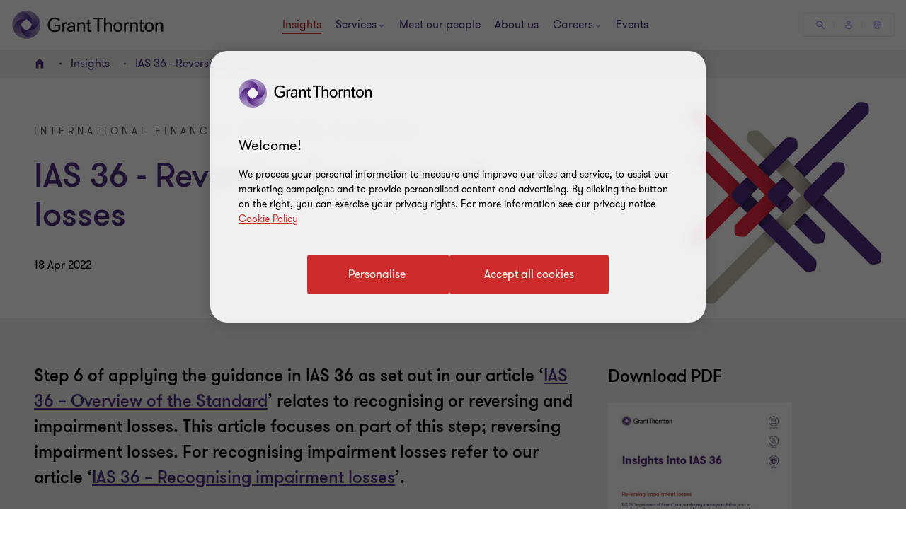

--- FILE ---
content_type: text/html; charset=utf-8
request_url: https://www.grantthornton.sg/insights/ias-36-reversing-impairment-losses/
body_size: 116814
content:

<!DOCTYPE html>
<html  class="no-js has-menu-v3 " dir="ltr"  lang="en">
<head>
    <meta charset="UTF-8" />
    <meta name="viewport" id="viewport" content="width=device-width, initial-scale=1, minimum-scale=1, maximum-scale=2" />
        <link rel="preconnect" href="https://cdn-ukwest.onetrust.com/"/>
        <link rel="preconnect" href="https://www.googletagmanager.com">
        <link rel="preconnect" href="https://www.google-analytics.com">
    <link rel="preload" href="/globalassets/1.-member-firms/india/assets/pdf-images/554x544px/illustration/554x544px_mergers_rgb_red.jpg" as="image" media="(min-width: 961px)">
<link rel="preload" href="/globalassets/1.-member-firms/india/assets/pdf-images/554x544px/illustration/554x544px_mergers_rgb_red.jpg?width=480&height=480&mode=crop" as="image" media="(max-width: 960px)">

    <link rel="preload" as="font" type="font/woff2" crossorigin href="/dist/fonts/gt-walsheim-pro-regular/gt-walsheim-pro-regular.woff2" />
    <link rel="preload" as="font" type="font/woff2" crossorigin href="/dist/fonts/gt-walsheim-pro-bold/gt-walsheim-pro-bold.woff2" />
    <link rel="preload" as="font" type="font/woff2" crossorigin href="/dist/fonts/gt-walsheim-pro-medium/gt-walsheim-pro-medium.woff2" />    
    <link rel="preload" as="font" type="font/woff2" crossorigin href="/dist/fonts/gt-walsheim-pro-black/gt-walsheim-pro-black.woff2" />
    <link rel="preload" as="font" type="font/woff2" crossorigin href="/dist/fonts/gt-walsheim-pro-light/gt-walsheim-pro-light.woff2" />
    <link rel="preload" as="font" type="font/woff2" crossorigin href="/dist/fonts/gt-iconset/gt-iconset.woff2" />
    
        <link rel="preload" as="style" href="/dist/v2/css-v2/screen-1-v2.css?v=3248.0.0.0">
<link rel="preload" as="style" href="/dist/v2/css-v2/component/link-list-block.css?v=3248.0.0.0">
<link rel="preload" as="style" href="/dist/v2/css-v2/component/richtext-block-pdf.css?v=3248.0.0.0">
<link rel="preload" as="style" href="/dist/v2/css-v2/component/article-summary.css?v=3248.0.0.0">
<link rel="preload" as="style" href="/dist/v2/css-v2/component/rich-text-block.css?v=3248.0.0.0">
<link rel="preload" as="style" href="/dist/v2/css-v2/component/simple-richtext-block.css?v=3248.0.0.0">
<link rel="preload" as="style" href="/dist/v2/css-v2/component/wide-window-rich-text-block.css?v=3248.0.0.0">
<link rel="preload" as="style" href="/dist/customcss/glide.core.min.css?v=3248.0.0.0">
<link rel="preload" as="style" href="/dist/v2/css-v2/component/glide-v2.css?v=3248.0.0.0">
<link rel="preload" as="style" href="/dist/v2/css-v2/component/new-expert-quickview-modal.css?v=3248.0.0.0">
<link rel="preload" as="style" href="/dist/v2/css-v2/component/related-experts-block.css?v=3248.0.0.0">
<link rel="preload" as="style" href="/dist/v2/css-v2/component/related-contents-block.css?v=3248.0.0.0">
<link rel="preload" as="style" href="/dist/v2/css-v2/component/share-this-page-block.css?v=3248.0.0.0">
<link rel="preload" as="style" href="/dist/v2/css-v2/component/footer.css?v=3248.0.0.0">
    

        <link rel="preload" as="script" href="https://cdn-ukwest.onetrust.com/scripttemplates/otSDKStub.js"/>

    <link rel="preconnect" href="https://www.clarity.ms">
   

    <title>IAS 36 - Reversing impairment losses | Grant Thornton Singapore</title>
            <link rel="canonical" href="https://www.grantthornton.sg/insights/ias-36-reversing-impairment-losses/" />
                <link rel="alternate" hreflang="en" href="https://www.grantthornton.sg/insights/ias-36-reversing-impairment-losses/" />
                <link rel="alternate" hreflang="x-default" href="https://www.grantthornton.sg/insights/ias-36-reversing-impairment-losses/" />
    <meta name="robots" content="index, follow">
    <meta name="description" content="This article focuses on part of this step; reversing impairment losses." />
    <meta name="keywords" content="IFRS; International Financial Reporting Standards; IASB; Grant Thornton; GTIL IFRS Team; Grant Thornton International; International Accounting Standards; Financial Reporting Standards; IAS 36 guide; IAS 36; Impairment of Assets; financial statements; publication; Impairment; &amp;#39;international financial reporting standards&amp;#39;; ifrs standards; ifrs accounting standards; international financial reporting standards pdf; international financial reporting standards download; IAS 36 Impairment of Assets; recoverable amount; value in use; ias 36 scope; ias 36 overview; cash-generating units; CGUs; carrying amount; FVLCOD; fair value less costs of disposal; impairment losses" />
    <meta name="author" />
    <meta name="format-detection" content="telephone=no">
    <!-- Write placeholder content here -->
    <style>#externalLoginModal{display:none}div.header-lang__mobile-panel{bottom:calc(-100vh + var(--header-height) + 6.6rem);bottom:calc(-100dvh + var(--header-height) + 6.6rem)}</style>
    
    
    
    <!--Opti web experimentation snippet-->
    <!--End Opti web experimentation snippet-->
    <!-- google search console -->
    <!--Open Graph Metadata -->
    <meta property="og:type" content="website"/>
<meta property="og:title" content="IAS 36 - Reversing impairment losses"/>
<meta property="og:url" content="https://www.grantthornton.sg/insights/ias-36-reversing-impairment-losses/"/>
<meta property="og:image" content="https://www.grantthornton.sg/contentassets/379f61a53b5547f5858438d3808665e3/ias36-reversing-impairment-losses-og.jpg"/>

<meta property="og:site_name" content="Grant Thornton Singapore"/>
<meta property="og:description" content="This article focuses on part of this step; reversing impairment losses."/>

    <!--Twitter Metadata-->
    <meta name="twitter:card" content="summary_large_image">
    <meta name="twitter:site" content="@grantthornton">
<meta name="twitter:title" content="IAS 36 - Reversing impairment losses">
<meta name="twitter:description" content="This article focuses on part of this step; reversing impairment losses.">
<meta name="twitter:image" content="https://www.grantthornton.sg/contentassets/379f61a53b5547f5858438d3808665e3/ias36-reversing-impairment-losses-og.jpg">

    <link rel="apple-touch-icon" sizes="57x57" href="/dist/images/grantthornton_logo-57x57.png">
    <link rel="apple-touch-icon" sizes="60x60" href="/dist/images/grantthornton_logo-60x60.png">
    <link rel="apple-touch-icon" sizes="72x72" href="/dist/images/grantthornton_logo-72x72.png">
    <link rel="apple-touch-icon" sizes="76x76" href="/dist/images/grantthornton_logo-76x76.png">
    <link rel="apple-touch-icon" sizes="114x114" href="/dist/images/grantthornton_logo-114x114.png">
    <link rel="apple-touch-icon" sizes="120x120" href="/dist/images/grantthornton_logo-120x120.png">
    <link rel="apple-touch-icon" sizes="144x144" href="/dist/images/grantthornton_logo-144x144.png">
    <link rel="apple-touch-icon" sizes="152x152" href="/dist/images/grantthornton_logo-152x152.png">
    <link rel="apple-touch-icon" sizes="180x180" href="/dist/images/grantthornton_logo-180x180.png">
    <link rel="shortcut icon" href="/resources/favicon.ico?v=3248.0.0.0" type="image/x-icon">
    <link rel="icon" href="/resources/favicon.ico?v=3248.0.0.0" type="image/x-icon">
    <script nonce="7a2347f0bdca46b4b1930d51f8a27e4f">
        var dataLayerItem = JSON.parse('{"servicelineTags":"compilation\ of\ financial\ statements,\ ifrs,\ accounting\ advisory","pageTitle":"IAS 36 - Reversing impairment losses","market":"sg","sectionType":"global","sectionName":"Insights","pageTemplate":"T13 Article Page","unsafeEval":"true","pageLanguage":"en","pagePath1":"insights","pagePath2":"ias-36-reversing-impairment-losses","pagePath3":"","pagePath4":null,"pagePath5":null,"insightTags":"compilation of financial statements, ifrs, accounting advisory","insightAuthor":null,"insightDate":"18 Apr 2022"}');
        dataLayer = [
            dataLayerItem
        ];
        dataLayer[0].pageType='NoMaskIp'
    </script>

        <!-- Google Tag Manager -->
                    <script nonce="7a2347f0bdca46b4b1930d51f8a27e4f">(function (d) { var o = d.createElement; d.createElement = function () { var e = o.apply(d, arguments); if (e.tagName === 'SCRIPT') { e.setAttribute('nonce', '7a2347f0bdca46b4b1930d51f8a27e4f') } return e } })(document);</script>
            <script nonce="7a2347f0bdca46b4b1930d51f8a27e4f">(function (w, d, s, l, i) { w[l] = w[l] || []; w[l].push({ 'gtm.start': new Date().getTime(), event: 'gtm.js' }); var f = d.getElementsByTagName(s)[0], j = d.createElement(s), dl = l != 'dataLayer' ? '&l=' + l : ''; j.async = true; j.src = 'https://www.googletagmanager.com/gtm.js?id=' + i + dl; var n = d.querySelector('[nonce]'); n && j.setAttribute('nonce', n.nonce || n.getAttribute('nonce')); f.parentNode.insertBefore(j, f); })(window, document, 'script', 'dataLayer', 'GTM-TTGFNSBT');</script>
        <!-- End Google Tag Manager -->

    

<script nonce="7a2347f0bdca46b4b1930d51f8a27e4f">
    var acceptCookieEpiForm = "accepted_epiform";
</script>

    <!-- OneTrust script-->
    <script nonce="7a2347f0bdca46b4b1930d51f8a27e4f" async src="https://cdn-ukwest.onetrust.com/scripttemplates/otSDKStub.js" type="text/javascript" data-document-language="true" charset="UTF-8" data-domain-script="018ea74e-9c13-71bd-9509-5a09fdc74825"></script>
    <script nonce="7a2347f0bdca46b4b1930d51f8a27e4f" type="text/javascript">
        const OT_COOKIE_GROUP = {
            strictly: {
                index: 0,
                code: "C0001",
                name: "Strictly Necessary Cookies"
            },
            performance: {
                index: 1,
                code: "C0002",
                name: "Performance Cookies"
            },
            function: {
                index: 2,
                code: "C0003",
                name: "Functional Cookies"
            },
            target: {
                index: 3,
                code: "C0004",
                name: "Targeting Cookies"
            },
            social_media: {
                index: 4,
                code: "C0005",
                name: "Social Media Cookies"
            }
        }

        //Hold Optimizely events if cookie wall is not accepted
        window.optimizely = window.optimizely || [];
        window.optimizely.push({
            "type": "holdEvents"
        });

        function findCookieInOneTrust(group_index, cookie_names){
            let cookie;
            OneTrust.GetDomainData().Groups[group_index]?.Cookies.forEach(current_cookie => {
                cookie_names.forEach(cookie_name => {
                    if((cookie_name.indexOf("*") >= 0 && cookie_name.indexOf(current_cookie.Name) >= 0) || (cookie_name == current_cookie.Name)) {
                        cookie = current_cookie;
                    }
                })
            });
            return cookie;
        }

        let oneTrustPolicyLink = '/cookie-policy/';
        let oneTrustPolicyArialLabel = JSON.parse('{"text":null}').text;
        let previousOTActiveGroups = [];
        let hasChangeOTCookiesList = false;

        function OptanonWrapper() {

            const currentActiveGroups = OnetrustActiveGroups.split(",").filter(Boolean) || [];
            const otDomainGrps = JSON.parse(JSON.stringify(Optanon.GetDomainData().Groups)) || [];
            const currentActiveCookies = [];
            otDomainGrps.forEach(group => {
              if(group.CustomGroupId && currentActiveGroups.includes(group.CustomGroupId)){
                currentActiveCookies.push(...group.Cookies.map(cookie => cookie.Name));
              }
            });

            if(OnetrustActiveGroups.indexOf(OT_COOKIE_GROUP.performance.code) >= 0){
                //Send Optimizely events once cookie wall is accepted as Performance
                window.optimizely.push({
                    "type": "sendEvents"
                });

                triggerTrackingForAzureCookies();
                acceptEpiFormCookies();
            }

            //trigger tracking for Azure cookies automatically if they're in the strictly category
            if(findCookieInOneTrust(OT_COOKIE_GROUP.strictly.index, ["ai_session", "ai_user*"])) {
                if(window.appInsights?.cookie.indexOf("ai_session") == -1)
                    triggerTrackingForAzureCookies();
            }

            //trigger tracking for EpiForm cookies automatically if they're in the strictly category
            if(findCookieInOneTrust(OT_COOKIE_GROUP.strictly.index, ["EPiForm_*"])) {
                acceptEpiFormCookies();
            } else if(previousOTActiveGroups.length && OnetrustActiveGroups.indexOf(OT_COOKIE_GROUP.performance.code) == -1) {
                hasChangeOTCookiesList = true;
                removeEpiFormCookies();
            }

            const acceptBtn = document.getElementById("accept-recommended-btn-handler");
            const saveBtn = document.querySelector(".save-preference-btn-handler");

            if(!acceptBtn?.dataset.initialized) {
                acceptBtn.dataset.initialized = true;
                saveBtn.parentNode.insertBefore(acceptBtn, saveBtn);
                document.querySelectorAll("#onetrust-pc-sdk .ot-btn-container button, #onetrust-button-group button").forEach(item => {
                    if (!item.querySelector(".button-vi-text")) {
                        let oldText = item.innerText;
                        item.innerHTML = `
                        <text class="button-vi-text">${oldText}</text><svg class="svg-animation-vi" aria-hidden="true"><use xmlns:xlink="http://www.w3.org/1999/xlink" xlink:href="#svg_arrow-button-vi"></use></svg>
                        `;
                    }
                })

                if(oneTrustPolicyLink) {
                    let anchorLinkOT = document.querySelector("#onetrust-policy-text .cookie-policy-link");
                    if(anchorLinkOT) {
                        anchorLinkOT.href = oneTrustPolicyLink;

                        if(oneTrustPolicyArialLabel)
                            anchorLinkOT.setAttribute("aria-label", oneTrustPolicyArialLabel);
                    }
                }


                document.querySelectorAll('a[href*="js-open-onetrust-preference-center"]').forEach(item => {
                    if(!item.dataset.initialized) {
                        item.dataset.initialized = true;
                        item.addEventListener("click", e => {
                            e.stopPropagation();
                            e.preventDefault();
                            window.Optanon?.ToggleInfoDisplay();
                        })
                    }
                })
            }


            if(previousOTActiveGroups.length && currentActiveGroups != previousOTActiveGroups)
                eraseUnwantedCookies(currentActiveCookies);

            previousOTActiveGroups = currentActiveGroups;
        }



        function eraseUnwantedCookies(currentActiveCookies) {
            const cookies = document.cookie.split(";");

            for (let cookie of cookies) {
                const eqPos = cookie.indexOf("=");
                const name = eqPos > -1 ? cookie.substr(0, eqPos).trim() : cookie.trim();

                if(name != acceptCookieEpiForm && !currentActiveCookies.includes(name)){
                    GT.Cookies.deleteCookie(name);
                    hasChangeOTCookiesList = true;
                }
            }

            if(localStorage.getItem("ot-consented")) {
                if(hasChangeOTCookiesList) {
                    // Reload page to apply changes
                    setTimeout(() => {
                        window.location.reload();
                    }, 1500)
                }
            } else {
                localStorage.setItem("ot-consented", true);
            }
        }

        // eraseUnwantedCookies([]);
    </script>
    <!-- End OneTrust script-->

<script nonce="7a2347f0bdca46b4b1930d51f8a27e4f">
    let checkApplicationInsightSDKIntervalCounter = 0;
    function waitForAppInsights(callback) {
        const checkApplicationInsightSDKInterval = setInterval(() => {
            if(checkApplicationInsightSDKIntervalCounter > 5000)
                clearInterval(checkApplicationInsightSDKInterval); // Stop checking if SDK is timeout

            if (window.appInsights && window.appInsights.core) {
                clearInterval(checkApplicationInsightSDKInterval); // Stop checking
                callback(window.appInsights.core); // Execute callback with core instance
            }

            checkApplicationInsightSDKIntervalCounter += 100;
        }, 100); // Check every 100ms
    }

    function triggerTrackingForAzureCookies() {
        //trigger tracking for Azure cookies once cookie wall is accepted
        waitForAppInsights(() => {
            window.appInsights.core.getCookieMgr().setEnabled(true);
            window.appInsights.core.getCookieMgr().set("ai_session", window.appInsights.context.getSessionId());
        })
    }


    function acceptEpiFormCookies() {
        if(GT.Cookies && !GT.Cookies.getCookie(acceptCookieEpiForm) && HttpService) {
            GT.Cookies.setCookieWithoutServerCheck(acceptCookieEpiForm, true, 365, "/");
            new HttpService().post("/OneTrustCookies/AcceptEpiFormCookies").then(() => {
            });
        }
    }

    function removeEpiFormCookies() {
        if(GT.Cookies && GT.Cookies.getCookie(acceptCookieEpiForm) && HttpService) {
            GT.Cookies.setCookieWithoutServerCheck(acceptCookieEpiForm, false, -1, "/");
            new HttpService().post("/OneTrustCookies/AcceptEpiFormCookies").then(() => {
            });
        }
    }

    window.addEventListener("DOMContentLoaded", () => {
        //trigger tracking for Azure cookies when OneTrust consent has been already given
        waitForAppInsights(() => {
            if(window.appInsights.cookie.indexOf("ai_user") > -1 && window.appInsights.cookie.indexOf("ai_session") > -1){
                window.appInsights.core.getCookieMgr().setEnabled(true);
                const ai_user = window.appInsights.core.getCookieMgr().get("ai_user").split("|")[0];
                const ai_session = window.appInsights.core.getCookieMgr().get("ai_session").split("|")[0];
                appInsights.context.user.id = ai_user;
                appInsights.context.session.id = ai_session;
            }
        });
    })
</script>

<style nonce="7a2347f0bdca46b4b1930d51f8a27e4f">.gt-wrapper .lead-paragraph a.btn-secondary-tinymce,.gt-wrapper .lead-paragraph a.btn-primary,.gt-wrapper .lead-paragraph * a.btn-secondary-tinymce,.gt-wrapper .lead-paragraph * a.btn-primary{line-height:2.2rem}.gt-wrapper .p-big a.btn-secondary-tinymce,.gt-wrapper .p-big a.btn-primary,.gt-wrapper .p-big * a.btn-secondary-tinymce,.gt-wrapper .p-big * a.btn-primary{line-height:2.2rem}.gt-wrapper .p-tag,.gt-wrapper .p-tag *{font-size:var(--gt-body-text--font-size, 1.4rem);line-height:var(--gt-body-text--line-height, 2.2rem);font-weight:var(--gt-body-text--font-weight, var(--font-weight-normal));letter-spacing:0.2em;margin:0 0 15px 0}.gt-wrapper .p-tag a:not(.btn-primary),.gt-wrapper .p-tag * a:not(.btn-primary){color:inherit;text-decoration:none}.gt-wrapper .p-tag a:not(.btn-primary):hover,.gt-wrapper .p-tag * a:not(.btn-primary):hover{color:#ce2c2c}.gt-wrapper .p-tag a.btn-secondary-tinymce,.gt-wrapper .p-tag a.btn-primary,.gt-wrapper .p-tag * a.btn-secondary-tinymce,.gt-wrapper .p-tag * a.btn-primary{line-height:2.2rem}.gt-wrapper .lead-paragraph,.gt-wrapper .lead-paragraph *,.gt-wrapper .p-big.lrg-intro,.gt-wrapper .p-big *.lrg-intro,.article-tile .topic,h1,.h1,h3,.h3,.big-text,h4,.h4,.medium-text{font-weight:var(--font-weight-semibold)}.gt-wrapper .lead-paragraph,.gt-wrapper .lead-paragraph *,.gt-wrapper .p-big.lrg-intro,.gt-wrapper .p-big *.lrg-intro,.article-tile .topic{font-size:2.4rem;line-height:150%;margin:0 0 15px 0}.gt-wrapper .p-big,.gt-wrapper .p-big *{font-size:2rem;line-height:200%;font-weight:var(--font-weight-normal);margin:0 0 15px 0}.article-tile .article-published__date{font-size:var(--gt-body-text--font-size, 1.4rem);line-height:var(--gt-body-text--line-height, 2.2rem);font-weight:var(--gt-body-text--font-weight, var(--font-weight-normal));letter-spacing:0.2em;margin:0 0 15px 0}.article-tile .article-published__date a{color:inherit;text-decoration:none}@media (hover: none){.article-tile .article-published__date a{outline:none}}@media (hover: hover){.article-tile .article-published__date a{cursor:pointer}.article-tile .article-published__date a:hover,.article-tile .article-published__date a:active,.article-tile .article-published__date a:focus-visible{color:#ce2c2c}}.btn-secondary--reverse:after,.article-tile .topic:after{font-family:"GT-IconSet" !important;speak:none;font-style:normal;font-weight:400;font-variant:normal;text-transform:none;line-height:1;-webkit-font-smoothing:antialiased;-moz-osx-font-smoothing:grayscale}.btn-secondary--reverse:after,.article-tile .topic:after{content:"\e901"}.btn-secondary--reverse{font-weight:var(--font-weight-normal);color:#ce2c2c;font-size:1.6rem;display:block;float:left;clear:left;background:none;border:none;text-align:left;text-decoration:none;position:relative}.btn-secondary--reverse:after{transition:transform .3s 0s cubic-bezier(0.4, 0, 0.2, 1);position:absolute;top:50%;position:absolute;pointer-events:none}@media (hover: none){.btn-secondary--reverse{outline:none}}@media (hover: hover){.btn-secondary--reverse{cursor:pointer}.btn-secondary--reverse:hover,.btn-secondary--reverse:active,.btn-secondary--reverse:focus-visible{text-decoration:none}}.btn-secondary--reverse[disabled]{opacity:.5;pointer-events:none}@font-face{font-family:'GT-Walsheim-Pro';src:url("/dist/fonts/gt-walsheim-pro-regular/gt-walsheim-pro-regular.woff2") format("woff2"),url("/dist/fonts/gt-walsheim-pro-regular/gt-walsheim-pro-regular.woff") format("woff");font-weight:400;font-display:swap}@font-face{font-family:'GT-Walsheim-Pro';src:url("/dist/fonts/gt-walsheim-pro-light/gt-walsheim-pro-light.woff2") format("woff2"),url("/dist/fonts/gt-walsheim-pro-light/gt-walsheim-pro-light.woff") format("woff");font-style:normal;font-weight:350;font-display:swap}@font-face{font-family:'GT-Walsheim-Pro';src:url("/dist/fonts/gt-walsheim-pro-medium/gt-walsheim-pro-medium.woff2") format("woff2"),url("/dist/fonts/gt-walsheim-pro-medium/gt-walsheim-pro-medium.woff") format("woff");font-style:normal;font-weight:300;font-display:swap}@font-face{font-family:'GT-Walsheim-Pro';src:url("/dist/fonts/gt-walsheim-pro-bold/gt-walsheim-pro-bold.woff2") format("woff2"),url("/dist/fonts/gt-walsheim-pro-bold/gt-walsheim-pro-bold.woff") format("woff");font-style:normal;font-weight:200;font-display:swap}@font-face{font-family:'GT-Walsheim-Pro';src:url("/dist/fonts/gt-walsheim-pro-black/gt-walsheim-pro-black.woff2") format("woff2"),url("/dist/fonts/gt-walsheim-pro-black/gt-walsheim-pro-black.woff") format("woff");font-style:normal;font-weight:100;font-display:swap}@font-face{font-family:'GT-IconSet';src:url("/dist/fonts/gt-iconset/gt-iconset.woff2") format("woff2"),url("/dist/fonts/gt-iconset/gt-iconset.woff") format("woff");font-weight:400;font-style:normal;font-display:swap}.padding-top-sm{padding-top:16px}.margin-top-sm{margin-top:16px}.padding-left-sm{padding-left:16px}.margin-left-sm{margin-left:16px}.padding-right-sm{padding-right:16px}.margin-right-sm{margin-right:16px}.padding-bottom-sm{padding-bottom:16px}.margin-bottom-sm{margin-bottom:16px}.padding-top-md{padding-top:32px}.margin-top-md{margin-top:32px}.padding-left-md{padding-left:32px}.margin-left-md{margin-left:32px}.padding-right-md{padding-right:32px}.margin-right-md{margin-right:32px}.padding-bottom-md{padding-bottom:32px}.margin-bottom-md{margin-bottom:32px}.padding-top-lg{padding-top:64px}.margin-top-lg{margin-top:64px}.padding-left-lg{padding-left:64px}.margin-left-lg{margin-left:64px}.padding-right-lg{padding-right:64px}.margin-right-lg{margin-right:64px}.padding-bottom-lg{padding-bottom:64px}.margin-bottom-lg{margin-bottom:64px}.padding-top-xlg{padding-top:96px}.margin-top-xlg{margin-top:96px}.padding-left-xlg{padding-left:96px}.margin-left-xlg{margin-left:96px}.padding-right-xlg{padding-right:96px}.margin-right-xlg{margin-right:96px}.padding-bottom-xlg{padding-bottom:96px}.margin-bottom-xlg{margin-bottom:96px}.padding-top-xxlg{padding-top:112px}.margin-top-xxlg{margin-top:112px}.padding-left-xxlg{padding-left:112px}.margin-left-xxlg{margin-left:112px}.padding-right-xxlg{padding-right:112px}.margin-right-xxlg{margin-right:112px}.padding-bottom-xxlg{padding-bottom:112px}.margin-bottom-xxlg{margin-bottom:112px}.padding-top-xxxlg{padding-top:128px}.margin-top-xxxlg{margin-top:128px}.padding-left-xxxlg{padding-left:128px}.margin-left-xxxlg{margin-left:128px}.padding-right-xxxlg{padding-right:128px}.margin-right-xxxlg{margin-right:128px}.padding-bottom-xxxlg{padding-bottom:128px}.margin-bottom-xxxlg{margin-bottom:128px}.padding-top-0{padding-top:0}.margin-top-0{margin-top:0}.padding-left-0{padding-left:0}.margin-left-0{margin-left:0}.padding-right-0{padding-right:0}.margin-right-0{margin-right:0}.padding-bottom-0{padding-bottom:0}.margin-bottom-0{margin-bottom:0}.margin-top-sm-negative{margin-top:-16px}.margin-left-sm-negative{margin-left:-16px}.margin-right-sm-negative{margin-right:-16px}.margin-bottom-sm-negative{margin-bottom:-16px}.margin-top-md-negative{margin-top:-32px}.margin-left-md-negative{margin-left:-32px}.margin-right-md-negative{margin-right:-32px}.margin-bottom-md-negative{margin-bottom:-32px}.margin-top-lg-negative{margin-top:-64px}.margin-left-lg-negative{margin-left:-64px}.margin-right-lg-negative{margin-right:-64px}.margin-bottom-lg-negative{margin-bottom:-64px}.margin-top-xlg-negative{margin-top:-96px}.margin-left-xlg-negative{margin-left:-96px}.margin-right-xlg-negative{margin-right:-96px}.margin-bottom-xlg-negative{margin-bottom:-96px}.margin-top-xxlg-negative{margin-top:-112px}.margin-left-xxlg-negative{margin-left:-112px}.margin-right-xxlg-negative{margin-right:-112px}.margin-bottom-xxlg-negative{margin-bottom:-112px}.margin-top-xxxlg-negative{margin-top:-128px}.margin-left-xxxlg-negative{margin-left:-128px}.margin-right-xxxlg-negative{margin-right:-128px}.margin-bottom-xxxlg-negative{margin-bottom:-128px}.margin-top-0-negative{margin-top:0}.margin-left-0-negative{margin-left:0}.margin-right-0-negative{margin-right:0}.margin-bottom-0-negative{margin-bottom:0}:root{--window-height: 100vh;--header-height: 0;--top-banner-msg-height: 0px;--article-animating-timer: 0.6s;--main-header-height: 0px;--font-weight-normal: 400;--font-weight-black: 100;--font-weight-bold: 200;--font-weight-semibold: 300;--font-weight-light: 350}html{overflow-x:hidden}html,body{background:#fff;position:relative;width:100%;min-height:100%;max-width:100%;direction:ltr;-webkit-overflow-scrolling:touch;scroll-behavior:smooth;height:100%}body{margin:0}.lock-main-scroll,.overflowHidden{overflow:hidden}@media (max-width: 767px){.overflowHidden--mobile,.overflowHidden--mobile body{height:100%;position:fixed;overflow:hidden}}.lock-main-scroll .gt-wrapper{overflow-y:scroll}.mainNavOpened,.mainNavOpened body{overflow:hidden;height:100%;height:100vh;width:100%;position:fixed}.main{background-color:#f2f1ef;position:relative}@media (max-width: 959px){.hide-mobile{visibility:hidden}}@media (min-width: 960px){.show-desktop{display:block}}img{display:block;margin:0;padding:0;max-width:100%;height:auto}.clear:after{content:"";display:table;clear:both}.overlay{background:rgba(43,20,77,0.8);height:100%;left:0;position:fixed;top:0;width:100%;z-index:80}.hidden{display:none}@media (max-width: 767px){.hide-on-mobile{display:none !important}}@media (max-width: 1023px){.hide-to-desktop{display:none !important}}hr.divider{margin:32px 0;border:0;border-top:1px solid #666}.op-0{visibility:hidden}.absolute{position:absolute;overflow:hidden !important}.ww{display:inline-block}.ww-inline{display:inline}.visually-hidden{display:none !important}.d-flex{display:flex;flex-wrap:wrap}.d-flex.nowrap{flex-wrap:nowrap}*,*:before,*:after{box-sizing:border-box}.hide-text{display:inline-block;text-indent:-999em;white-space:nowrap}.hide{display:none}.show{display:block}.clearfix{overflow:auto}.clearfix::after{content:"";clear:both;display:table}.glide .glide__slide{opacity:0}.custom-recaptcha input{opacity:0;z-index:-1}.custom-recaptcha #validateCaptcha-error::before{display:none}.overlay-no-scroll .grecaptcha-badge{z-index:102}#whatsapp_chat_widget{display:block;position:relative;z-index:79}.hidden-link__animation a,.hidden-link__animation span,.hidden-link__animation .nav-link,.hidden-link__animation button,.hidden-link__animation .link-tertiary{background-image:none;--hyperlink-animate-duration: 0s !important}.link{text-decoration:underline;text-underline-offset:.18em}@media (hover: none){.link{outline:none}}@media (hover: hover){.link{cursor:pointer}.link:hover,.link:active,.link:focus-visible{color:#ff5149}}.announce-area{position:fixed;top:-20vh}.container{margin-right:auto;margin-left:auto;padding-left:16px;padding-right:16px}.container:before,.container:after{content:" ";display:table}.container:after{clear:both}.container .dynamic-container,.container .container{width:auto;padding:0}.container .dynamic-container .row,.container .container .row{margin-left:0;margin-right:0}.container .dynamic-container{max-width:100%}.container [class*="col-"] .dynamic-container .row,.container [class*="col-"] .container .row{margin-left:-16px;margin-right:-16px}@media (max-width: 768px){.container{width:100%}}@media (min-width: 768px){.container{width:calc(100% - 64px)}}@media (min-width: 1024px){.container{width:calc(100% - 64px)}}@media (min-width: 1300px){.container{width:1172px}}.container-fluid{margin-right:auto;margin-left:auto;padding-left:16px;padding-right:16px}.container-fluid:before,.container-fluid:after{content:" ";display:table}.container-fluid:after{clear:both}.row{margin-left:-16px;margin-right:-16px}.row:before,.row:after{content:" ";display:table}.row:after{clear:both}.col-xs-1,.col-sm-1,.col-md-1,.col-lg-1,.col-xs-2,.col-sm-2,.col-md-2,.col-lg-2,.col-xs-3,.col-sm-3,.col-md-3,.col-lg-3,.col-xs-4,.col-sm-4,.col-md-4,.col-lg-4,.col-xs-5,.col-sm-5,.col-md-5,.col-lg-5,.col-xs-6,.col-sm-6,.col-md-6,.col-lg-6,.col-xs-7,.col-sm-7,.col-md-7,.col-lg-7,.col-xs-8,.col-sm-8,.col-md-8,.col-lg-8,.col-xs-9,.col-sm-9,.col-md-9,.col-lg-9,.col-xs-10,.col-sm-10,.col-md-10,.col-lg-10,.col-xs-11,.col-sm-11,.col-md-11,.col-lg-11,.col-xs-12,.col-sm-12,.col-md-12,.col-lg-12{position:relative;min-height:1px;padding-left:16px;padding-right:16px}.col-xs-1,.col-xs-2,.col-xs-3,.col-xs-4,.col-xs-5,.col-xs-6,.col-xs-7,.col-xs-8,.col-xs-9,.col-xs-10,.col-xs-11,.col-xs-12{float:left}.col-xs-1{width:8.33333%}.col-xs-2{width:16.66667%}.col-xs-3{width:25%}.col-xs-4{width:33.33333%}.col-xs-5{width:41.66667%}.col-xs-6{width:50%}.col-xs-7{width:58.33333%}.col-xs-8{width:66.66667%}.col-xs-9{width:75%}.col-xs-10{width:83.33333%}.col-xs-11{width:91.66667%}.col-xs-12{width:100%}.col-xs-pull-0{right:auto}.col-xs-pull-1{right:8.33333%}.col-xs-pull-2{right:16.66667%}.col-xs-pull-3{right:25%}.col-xs-pull-4{right:33.33333%}.col-xs-pull-5{right:41.66667%}.col-xs-pull-6{right:50%}.col-xs-pull-7{right:58.33333%}.col-xs-pull-8{right:66.66667%}.col-xs-pull-9{right:75%}.col-xs-pull-10{right:83.33333%}.col-xs-pull-11{right:91.66667%}.col-xs-pull-12{right:100%}.col-xs-push-0{left:auto}.col-xs-push-1{left:8.33333%}.col-xs-push-2{left:16.66667%}.col-xs-push-3{left:25%}.col-xs-push-4{left:33.33333%}.col-xs-push-5{left:41.66667%}.col-xs-push-6{left:50%}.col-xs-push-7{left:58.33333%}.col-xs-push-8{left:66.66667%}.col-xs-push-9{left:75%}.col-xs-push-10{left:83.33333%}.col-xs-push-11{left:91.66667%}.col-xs-push-12{left:100%}.col-xs-offset-0{margin-left:0%}.col-xs-offset-1{margin-left:8.33333%}.col-xs-offset-2{margin-left:16.66667%}.col-xs-offset-3{margin-left:25%}.col-xs-offset-4{margin-left:33.33333%}.col-xs-offset-5{margin-left:41.66667%}.col-xs-offset-6{margin-left:50%}.col-xs-offset-7{margin-left:58.33333%}.col-xs-offset-8{margin-left:66.66667%}.col-xs-offset-9{margin-left:75%}.col-xs-offset-10{margin-left:83.33333%}.col-xs-offset-11{margin-left:91.66667%}.col-xs-offset-12{margin-left:100%}@media (min-width: 768px){.col-sm-1,.col-sm-2,.col-sm-3,.col-sm-4,.col-sm-5,.col-sm-6,.col-sm-7,.col-sm-8,.col-sm-9,.col-sm-10,.col-sm-11,.col-sm-12{float:left}.col-sm-1{width:8.33333%}.col-sm-2{width:16.66667%}.col-sm-3{width:25%}.col-sm-4{width:33.33333%}.col-sm-5{width:41.66667%}.col-sm-6{width:50%}.col-sm-7{width:58.33333%}.col-sm-8{width:66.66667%}.col-sm-9{width:75%}.col-sm-10{width:83.33333%}.col-sm-11{width:91.66667%}.col-sm-12{width:100%}.col-sm-pull-0{right:auto}.col-sm-pull-1{right:8.33333%}.col-sm-pull-2{right:16.66667%}.col-sm-pull-3{right:25%}.col-sm-pull-4{right:33.33333%}.col-sm-pull-5{right:41.66667%}.col-sm-pull-6{right:50%}.col-sm-pull-7{right:58.33333%}.col-sm-pull-8{right:66.66667%}.col-sm-pull-9{right:75%}.col-sm-pull-10{right:83.33333%}.col-sm-pull-11{right:91.66667%}.col-sm-pull-12{right:100%}.col-sm-push-0{left:auto}.col-sm-push-1{left:8.33333%}.col-sm-push-2{left:16.66667%}.col-sm-push-3{left:25%}.col-sm-push-4{left:33.33333%}.col-sm-push-5{left:41.66667%}.col-sm-push-6{left:50%}.col-sm-push-7{left:58.33333%}.col-sm-push-8{left:66.66667%}.col-sm-push-9{left:75%}.col-sm-push-10{left:83.33333%}.col-sm-push-11{left:91.66667%}.col-sm-push-12{left:100%}.col-sm-offset-0{margin-left:0%}.col-sm-offset-1{margin-left:8.33333%}.col-sm-offset-2{margin-left:16.66667%}.col-sm-offset-3{margin-left:25%}.col-sm-offset-4{margin-left:33.33333%}.col-sm-offset-5{margin-left:41.66667%}.col-sm-offset-6{margin-left:50%}.col-sm-offset-7{margin-left:58.33333%}.col-sm-offset-8{margin-left:66.66667%}.col-sm-offset-9{margin-left:75%}.col-sm-offset-10{margin-left:83.33333%}.col-sm-offset-11{margin-left:91.66667%}.col-sm-offset-12{margin-left:100%}}@media (min-width: 1024px){.col-md-1,.col-md-2,.col-md-3,.col-md-4,.col-md-5,.col-md-6,.col-md-7,.col-md-8,.col-md-9,.col-md-10,.col-md-11,.col-md-12{float:left}.col-md-1{width:8.33333%}.col-md-2{width:16.66667%}.col-md-3{width:25%}.col-md-4{width:33.33333%}.col-md-5{width:41.66667%}.col-md-6{width:50%}.col-md-7{width:58.33333%}.col-md-8{width:66.66667%}.col-md-9{width:75%}.col-md-10{width:83.33333%}.col-md-11{width:91.66667%}.col-md-12{width:100%}.col-md-pull-0{right:auto}.col-md-pull-1{right:8.33333%}.col-md-pull-2{right:16.66667%}.col-md-pull-3{right:25%}.col-md-pull-4{right:33.33333%}.col-md-pull-5{right:41.66667%}.col-md-pull-6{right:50%}.col-md-pull-7{right:58.33333%}.col-md-pull-8{right:66.66667%}.col-md-pull-9{right:75%}.col-md-pull-10{right:83.33333%}.col-md-pull-11{right:91.66667%}.col-md-pull-12{right:100%}.col-md-push-0{left:auto}.col-md-push-1{left:8.33333%}.col-md-push-2{left:16.66667%}.col-md-push-3{left:25%}.col-md-push-4{left:33.33333%}.col-md-push-5{left:41.66667%}.col-md-push-6{left:50%}.col-md-push-7{left:58.33333%}.col-md-push-8{left:66.66667%}.col-md-push-9{left:75%}.col-md-push-10{left:83.33333%}.col-md-push-11{left:91.66667%}.col-md-push-12{left:100%}.col-md-offset-0{margin-left:0%}.col-md-offset-1{margin-left:8.33333%}.col-md-offset-2{margin-left:16.66667%}.col-md-offset-3{margin-left:25%}.col-md-offset-4{margin-left:33.33333%}.col-md-offset-5{margin-left:41.66667%}.col-md-offset-6{margin-left:50%}.col-md-offset-7{margin-left:58.33333%}.col-md-offset-8{margin-left:66.66667%}.col-md-offset-9{margin-left:75%}.col-md-offset-10{margin-left:83.33333%}.col-md-offset-11{margin-left:91.66667%}.col-md-offset-12{margin-left:100%}}@media (min-width: 1300px){.col-lg-1,.col-lg-2,.col-lg-3,.col-lg-4,.col-lg-5,.col-lg-6,.col-lg-7,.col-lg-8,.col-lg-9,.col-lg-10,.col-lg-11,.col-lg-12{float:left}.col-lg-1{width:8.33333%}.col-lg-2{width:16.66667%}.col-lg-3{width:25%}.col-lg-4{width:33.33333%}.col-lg-5{width:41.66667%}.col-lg-6{width:50%}.col-lg-7{width:58.33333%}.col-lg-8{width:66.66667%}.col-lg-9{width:75%}.col-lg-10{width:83.33333%}.col-lg-11{width:91.66667%}.col-lg-12{width:100%}.col-lg-pull-0{right:auto}.col-lg-pull-1{right:8.33333%}.col-lg-pull-2{right:16.66667%}.col-lg-pull-3{right:25%}.col-lg-pull-4{right:33.33333%}.col-lg-pull-5{right:41.66667%}.col-lg-pull-6{right:50%}.col-lg-pull-7{right:58.33333%}.col-lg-pull-8{right:66.66667%}.col-lg-pull-9{right:75%}.col-lg-pull-10{right:83.33333%}.col-lg-pull-11{right:91.66667%}.col-lg-pull-12{right:100%}.col-lg-push-0{left:auto}.col-lg-push-1{left:8.33333%}.col-lg-push-2{left:16.66667%}.col-lg-push-3{left:25%}.col-lg-push-4{left:33.33333%}.col-lg-push-5{left:41.66667%}.col-lg-push-6{left:50%}.col-lg-push-7{left:58.33333%}.col-lg-push-8{left:66.66667%}.col-lg-push-9{left:75%}.col-lg-push-10{left:83.33333%}.col-lg-push-11{left:91.66667%}.col-lg-push-12{left:100%}.col-lg-offset-0{margin-left:0%}.col-lg-offset-1{margin-left:8.33333%}.col-lg-offset-2{margin-left:16.66667%}.col-lg-offset-3{margin-left:25%}.col-lg-offset-4{margin-left:33.33333%}.col-lg-offset-5{margin-left:41.66667%}.col-lg-offset-6{margin-left:50%}.col-lg-offset-7{margin-left:58.33333%}.col-lg-offset-8{margin-left:66.66667%}.col-lg-offset-9{margin-left:75%}.col-lg-offset-10{margin-left:83.33333%}.col-lg-offset-11{margin-left:91.66667%}.col-lg-offset-12{margin-left:100%}}[class*="col-"]{min-height:1px}.container{margin-right:auto;margin-left:auto;padding-left:16px;padding-right:16px}.container:before,.container:after{content:" ";display:table}.container:after{clear:both}@media (max-width: 768px){.container{width:100%}}@media (min-width: 768px){.container{width:calc(100% - 64px)}}@media (min-width: 1024px){.container{width:calc(100% - 64px)}}@media (min-width: 1300px){.container{width:1172px}}.container-fluid{margin-right:auto;margin-left:auto;padding-left:16px;padding-right:16px}.container-fluid:before,.container-fluid:after{content:" ";display:table}.container-fluid:after{clear:both}:root{font-size:62.5%}html{-webkit-font-smoothing:antialiased;-ms-text-size-adjust:100%;-webkit-text-size-adjust:100%}body{font-family:"GT-Walsheim-Pro",Arial,Helvetica,sans-serif;font-size:1.6rem}html,button,input,select,textarea{font-family:inherit}input,select,textarea{font-weight:var(--font-weight-normal)}p{font-size:var(--gt-body-text--font-size, 1.6rem);line-height:var(--gt-body-text--line-height, 2.4rem);font-weight:var(--gt-body-text--font-weight, var(--font-weight-normal));margin:0 0 16px 0}li{font-size:1.6rem;line-height:150%}a .sectionTag{color:inherit}a{text-decoration:none;color:#4f2d7f}@media (hover: none){a{outline:none}}@media (hover: hover){a{cursor:pointer}a:hover,a:active,a:focus-visible{color:#ce2c2c;text-decoration:underline;text-underline-offset:.18em}}@media (hover: none){a:focus-visible{outline:none}}@media (hover: hover){a:focus-visible{outline:thin dotted ;outline-offset:-1px}}.link-icon{display:flex;margin-bottom:6px}.link-icon .icon{font-size:2.4rem;line-height:2.4rem;vertical-align:middle;margin-right:10px;color:#4f2d7f}.link-icon .icon.icon-phone-new,.link-icon .icon.icon-printer_eps,.link-icon .icon.icon-contact_form{font-size:2rem}.link-icon .icon.icon-mail-new{font-size:1.4rem}.link-icon .icon.icon-contact_form{padding-left:1px;margin-right:17px}.link-icon a{font-size:1.6rem}p,pre{margin:1em 0}h1,h2,h3,h4{margin:0}.line-length{max-width:948px}.gt-hero-title{font-weight:var(--gt-hero-title--font-weight, var(--font-weight-bold))}@media (min-width: 1200px){.gt-hero-title{font-size:var(--gt-hero-title--font-size, 8.8rem);line-height:var(--gt-hero-title--line-height, 8.8rem)}}@media (max-width: 1199px){.gt-hero-title{font-size:var(--gt-hero-title--font-size-mobile, 4.8rem);line-height:var(--gt-hero-title--line-height-mobile, 5.6rem)}}.gt-hero-title.heavy{font-weight:var(--gt-hero-title--font-weight, var(--font-weight-black))}.gt-main-title{font-weight:var(--gt-main-title--font-weight, var(--font-weight-bold))}@media (min-width: 1200px){.gt-main-title{font-size:var(--gt-main-title--font-size, 6rem);line-height:var(--gt-main-title--line-height, 6.6rem)}}@media (max-width: 1199px){.gt-main-title{font-size:var(--gt-main-title--font-size-mobile, 4rem);line-height:var(--gt-main-title--line-height-mobile, 4.8rem)}}.gt-main-title.heavy{font-weight:var(--gt-main-title--font-weight, var(--font-weight-black))}.gt-title{font-weight:var(--gt-title--font-weight, var(--font-weight-light))}@media (min-width: 1200px){.gt-title{font-size:var(--gt-title--font-size, 4.8rem);line-height:var(--gt-title--line-height, 5.6rem)}}@media (max-width: 1199px){.gt-title{font-size:var(--gt-title--font-size-mobile, 3.2rem);line-height:var(--gt-title--line-height-mobile, 4rem)}}.gt-title.heavy{font-weight:var(--gt-title--font-weight, var(--font-weight-bold))}.gt-subtitle{font-weight:var(--gt-subtitle--font-weight, var(--font-weight-light))}@media (min-width: 1200px){.gt-subtitle{font-size:var(--gt-subtitle--font-size, 3.4rem);line-height:var(--gt-subtitle--line-height, 4rem)}}@media (max-width: 1199px){.gt-subtitle{font-size:var(--gt-subtitle--font-size-mobile, 2.4rem);line-height:var(--gt-subtitle--line-height-mobile, 3.2rem)}}.gt-subtitle.heavy{font-weight:var(--gt-subtitle--font-weight, var(--font-weight-normal))}.gt-subtitle.bold{font-weight:var(--gt-subtitle--font-weight, var(--font-weight-bold))}.gt-small-title{font-weight:var(--gt-small-title--font-weight, var(--font-weight-light))}@media (min-width: 1200px){.gt-small-title{font-size:var(--gt-small-title--font-size, 2.4rem);line-height:var(--gt-small-title--line-height, 3.2rem)}}@media (max-width: 1199px){.gt-small-title{font-size:var(--gt-small-title--font-size-mobile, 2rem);line-height:var(--gt-small-title--line-height-mobile, 2.8rem)}}.gt-small-title.heavy{font-weight:var(--gt-small-title--font-weight, var(--font-weight-normal))}.gt-small-title.semi-bold{font-weight:var(--gt-small-title--font-weight, var(--font-weight-semibold))}.gt-small-title.bold{font-weight:var(--gt-small-title--font-weight, var(--font-weight-bold))}.gt-body-text{font-size:var(--gt-body-text--font-size, 1.6rem);line-height:var(--gt-body-text--line-height, 2.4rem);font-weight:var(--gt-body-text--font-weight, var(--font-weight-normal))}.gt-body-text.small{font-size:var(--gt-body-text--font-size, 1.4rem);line-height:var(--gt-body-text--line-height, 2.2rem);font-weight:var(--gt-body-text--font-weight, var(--font-weight-normal))}.gt-body-text.big{font-weight:var(--gt-body-text--font-weight, var(--font-weight-light))}@media (min-width: 1200px){.gt-body-text.big{font-size:var(--gt-body-text--font-size, 2rem);line-height:var(--gt-body-text--line-height, 2.8rem)}}@media (max-width: 1199px){.gt-body-text.big{font-size:var(--gt-body-text--font-size-mobile, 1.8rem);line-height:var(--gt-body-text--line-height-mobile, 2.4rem)}}.gt-body-text.overline{text-transform:uppercase;letter-spacing:1.6px}.gt-body-text.heavy{font-weight:var(--gt-body-text--font-weight, var(--font-weight-bold))}.gt-body-text.grey{color:#666}.gt-body-text.x-tiny{font-size:1.2rem;line-height:1.6rem}.gt-category{font-size:var(--gt-category--font-size, 1.4rem);line-height:var(--gt-category--line-height, 2.2rem);color:var(--gt-category--color, #fff);background:var(--gt-category--bg-color);display:block;width:fit-content;margin-bottom:16px;font-weight:normal;border:0.1rem solid transparent}.gt-category.outline,.gt-category.white,.gt-category.light,.gt-category.dark,.gt-category.purple{padding:2px 16px;border-radius:16px}.gt-category.dark{--gt-category--bg-color: #2b144d}.gt-category.light{--gt-category--bg-color: #a06dff;--gt-category--color: #2b144d}.gt-category.purple{--gt-category--bg-color: #4f2d7f}.gt-category.yellow{--gt-category--bg-color: #ffc23d;--gt-category--color: #000}.gt-category.teal{--gt-category--bg-color: #00a4b3;--gt-category--color: #000}.gt-category.grey{--gt-category--color: #666;letter-spacing:1.6px}.gt-category.dark-grey{--gt-category--bg-color: #ccc4bd;--gt-category--color: #2b144d}.gt-category.white{--gt-category--bg-color: #f2f0ee;--gt-category--color: #2b144d}.gt-category.trim{padding:0}.gt-category.overline{text-transform:uppercase;letter-spacing:1.6px}.gt-category.outline{background-color:transparent;border-color:var(--gt-category--bg-color, #fff);--gt-category--color: #666}.svg-icon svg{width:100%;height:100%}.social-icons__vi--wrapper{--social-icon-color: #2b144d;--social-icon-hover-color: #fff;--social-icon-bg: #a06dff;--social-icon-hover-bg: #2b144d;--social-icon-border-radius: 100%;--social-icon-border-width: 0;--social-icon-border-color: transparent;--social-icon-svg-width: 1.7rem;--social-icon-svg-height: 1.7rem;--social-icon-width: 32px;--social-icon-height: 32px;display:flex;align-items:center;flex-flow:row nowrap;padding:0;margin:0;list-style:none}.social-icons__vi--wrapper li{margin-left:16px}.social-icons__vi--wrapper li:first-child{margin-left:0}.social-icons__vi--wrapper.theme-purple{--social-icon-color: #fff;--social-icon-hover-color: #fff;--social-icon-bg: #4f2d7f;--social-icon-hover-bg: #2b144d}.social-icons__vi--wrapper.theme-dark__purple{--social-icon-color: #fff;--social-icon-hover-color: #fff;--social-icon-bg: #2b144d;--social-icon-hover-bg: #4f2d7f}.social-icons__vi--wrapper.theme-light__grey{--social-icon-color: #2b144d;--social-icon-hover-color: #2b144d;--social-icon-bg: #f2f0ee;--social-icon-hover-bg: #ccc4bd}.social-icons__vi--wrapper.theme-dark__grey{--social-icon-color: #2b144d;--social-icon-hover-color: #2b144d;--social-icon-bg: #ccc4bd;--social-icon-hover-bg: #f2f0ee}.social-icons__vi--wrapper.theme-transparent{--social-icon-color: #2b144d;--social-icon-hover-color: #ce2c2c;--social-icon-bg: transparent;--social-icon-hover-bg: transparent;--social-icon-border-radius: 0;--social-icon-svg-width: 2rem;--social-icon-svg-height: 2rem;--social-icon-width: auto;--social-icon-height: auto}.social-icons__vi--wrapper.white-text{--social-icon-color: #fff}.social-icons__vi--wrapper.round-border{--social-icon-border-width: 0.1rem;--social-icon-border-color: #4f2d7f;--social-icon-bg: transparent;--social-icon-color: #4f2d7f;--social-icon-hover-color: #fff;--social-icon-hover-bg: #4f2d7f}.social-icons__vi--wrapper.center{justify-content:center}.single-social__icon{--social-icon-color: #2b144d;--social-icon-hover-color: #fff;--social-icon-bg: #a06dff;--social-icon-hover-bg: #2b144d;--social-icon-border-radius: 100%;--social-icon-border-width: 0;--social-icon-border-color: transparent;--social-icon-svg-width: 1.7rem;--social-icon-svg-height: 1.7rem;--social-icon-width: 32px;--social-icon-height: 32px}.single-social__icon .social-icon__vi,.single-social__icon .social-icons__vi--wrapper li a,.social-icons__vi--wrapper li .single-social__icon a{transition:all .3s 0s cubic-bezier(0.4, 0, 0.2, 1)}.single-social__icon .social-icon__vi.theme-purple,.single-social__icon .social-icons__vi--wrapper li a.theme-purple,.social-icons__vi--wrapper li .single-social__icon a.theme-purple{--social-icon-color: #fff;--social-icon-hover-color: #fff;--social-icon-bg: #4f2d7f;--social-icon-hover-bg: #2b144d}.single-social__icon .social-icon__vi.theme-dark__purple,.single-social__icon .social-icons__vi--wrapper li a.theme-dark__purple,.social-icons__vi--wrapper li .single-social__icon a.theme-dark__purple{--social-icon-color: #fff;--social-icon-hover-color: #fff;--social-icon-bg: #2b144d;--social-icon-hover-bg: #4f2d7f}.single-social__icon .social-icon__vi.theme-white,.single-social__icon .social-icons__vi--wrapper li a.theme-white,.social-icons__vi--wrapper li .single-social__icon a.theme-white{--social-icon-color: #2b144d;--social-icon-hover-color: #2b144d;--social-icon-bg: #fff;--social-icon-hover-bg: #a06dff}.single-social__icon .social-icon__vi.theme-light__grey,.single-social__icon .social-icons__vi--wrapper li a.theme-light__grey,.social-icons__vi--wrapper li .single-social__icon a.theme-light__grey{--social-icon-color: #2b144d;--social-icon-hover-color: #2b144d;--social-icon-bg: #f2f0ee;--social-icon-hover-bg: #ccc4bd}.single-social__icon .social-icon__vi.theme-dark__grey,.single-social__icon .social-icons__vi--wrapper li a.theme-dark__grey,.social-icons__vi--wrapper li .single-social__icon a.theme-dark__grey{--social-icon-color: #2b144d;--social-icon-hover-color: #2b144d;--social-icon-bg: #ccc4bd;--social-icon-hover-bg: #e0dcd7}.single-social__icon .social-icon__vi.theme-transparent,.single-social__icon .social-icons__vi--wrapper li a.theme-transparent,.social-icons__vi--wrapper li .single-social__icon a.theme-transparent{--social-icon-color: #2b144d;--social-icon-hover-color: #ce2c2c;--social-icon-bg: transparent;--social-icon-hover-bg: transparent;--social-icon-border-radius: 0;--social-icon-svg-width: 2rem;--social-icon-svg-height: 2rem;--social-icon-width: auto;--social-icon-height: auto;line-height:normal}.single-social__icon .social-icon__vi.white-text,.single-social__icon .social-icons__vi--wrapper li a.white-text,.social-icons__vi--wrapper li .single-social__icon a.white-text{--social-icon-color: #fff}.single-social__icon .social-icon__vi.purple-text,.single-social__icon .social-icons__vi--wrapper li a.purple-text,.social-icons__vi--wrapper li .single-social__icon a.purple-text{--social-icon-color: #4f2d7f;--social-icon-hover-color: #ce2c2c}.single-social__icon .social-icon__vi.red-text,.single-social__icon .social-icons__vi--wrapper li a.red-text,.social-icons__vi--wrapper li .single-social__icon a.red-text{--social-icon-color: #ce2c2c;--social-icon-hover-color: #fff}.single-social__icon .social-icon__vi.grey-text,.single-social__icon .social-icons__vi--wrapper li a.grey-text,.social-icons__vi--wrapper li .single-social__icon a.grey-text{--social-icon-color: #666;--social-icon-hover-color: #4f2d7f}.single-social__icon .social-icon__vi.round-border,.single-social__icon .social-icons__vi--wrapper li a.round-border,.social-icons__vi--wrapper li .single-social__icon a.round-border{--social-icon-border-width: 0.1rem;--social-icon-border-color: #4f2d7f;--social-icon-bg: transparent;--social-icon-color: #4f2d7f;--social-icon-hover-color: #fff;--social-icon-hover-bg: #4f2d7f}.has-hover.single-social__icon,[role=button].single-social__icon,button.single-social__icon,a.single-social__icon{transition:all .3s 0s cubic-bezier(0.4, 0, 0.2, 1)}@media (hover: none){.has-hover.single-social__icon,[role=button].single-social__icon,button.single-social__icon,a.single-social__icon{outline:none}}@media (hover: hover){.has-hover.single-social__icon,[role=button].single-social__icon,button.single-social__icon,a.single-social__icon{cursor:pointer}.has-hover.single-social__icon:hover .social-icon__vi,.has-hover.single-social__icon:hover .social-icons__vi--wrapper li a,.social-icons__vi--wrapper li .has-hover.single-social__icon:hover a,.has-hover.single-social__icon:active .social-icon__vi,.has-hover.single-social__icon:active .social-icons__vi--wrapper li a,.social-icons__vi--wrapper li .has-hover.single-social__icon:active a,.has-hover.single-social__icon:focus-visible .social-icon__vi,.has-hover.single-social__icon:focus-visible .social-icons__vi--wrapper li a,.social-icons__vi--wrapper li .has-hover.single-social__icon:focus-visible a,[role=button].single-social__icon:hover .social-icon__vi,[role=button].single-social__icon:hover .social-icons__vi--wrapper li a,.social-icons__vi--wrapper li [role=button].single-social__icon:hover a,[role=button].single-social__icon:active .social-icon__vi,[role=button].single-social__icon:active .social-icons__vi--wrapper li a,.social-icons__vi--wrapper li [role=button].single-social__icon:active a,[role=button].single-social__icon:focus-visible .social-icon__vi,[role=button].single-social__icon:focus-visible .social-icons__vi--wrapper li a,.social-icons__vi--wrapper li [role=button].single-social__icon:focus-visible a,button.single-social__icon:hover .social-icon__vi,button.single-social__icon:hover .social-icons__vi--wrapper li a,.social-icons__vi--wrapper li button.single-social__icon:hover a,button.single-social__icon:active .social-icon__vi,button.single-social__icon:active .social-icons__vi--wrapper li a,.social-icons__vi--wrapper li button.single-social__icon:active a,button.single-social__icon:focus-visible .social-icon__vi,button.single-social__icon:focus-visible .social-icons__vi--wrapper li a,.social-icons__vi--wrapper li button.single-social__icon:focus-visible a,a.single-social__icon:hover .social-icon__vi,a.single-social__icon:hover .social-icons__vi--wrapper li a,.social-icons__vi--wrapper li a.single-social__icon:hover a,a.single-social__icon:active .social-icon__vi,a.single-social__icon:active .social-icons__vi--wrapper li a,.social-icons__vi--wrapper li a.single-social__icon:active a,a.single-social__icon:focus-visible .social-icon__vi,a.single-social__icon:focus-visible .social-icons__vi--wrapper li a,.social-icons__vi--wrapper li a.single-social__icon:focus-visible a{background:var(--social-icon-hover-bg, #4f2d7f);color:var(--social-icon-hover-color, #2b144d)}.has-hover.single-social__icon:hover .social-icon__vi.purple-text,.has-hover.single-social__icon:hover .social-icons__vi--wrapper li a.purple-text,.social-icons__vi--wrapper li .has-hover.single-social__icon:hover a.purple-text,.has-hover.single-social__icon:active .social-icon__vi.purple-text,.has-hover.single-social__icon:active .social-icons__vi--wrapper li a.purple-text,.social-icons__vi--wrapper li .has-hover.single-social__icon:active a.purple-text,.has-hover.single-social__icon:focus-visible .social-icon__vi.purple-text,.has-hover.single-social__icon:focus-visible .social-icons__vi--wrapper li a.purple-text,.social-icons__vi--wrapper li .has-hover.single-social__icon:focus-visible a.purple-text,[role=button].single-social__icon:hover .social-icon__vi.purple-text,[role=button].single-social__icon:hover .social-icons__vi--wrapper li a.purple-text,.social-icons__vi--wrapper li [role=button].single-social__icon:hover a.purple-text,[role=button].single-social__icon:active .social-icon__vi.purple-text,[role=button].single-social__icon:active .social-icons__vi--wrapper li a.purple-text,.social-icons__vi--wrapper li [role=button].single-social__icon:active a.purple-text,[role=button].single-social__icon:focus-visible .social-icon__vi.purple-text,[role=button].single-social__icon:focus-visible .social-icons__vi--wrapper li a.purple-text,.social-icons__vi--wrapper li [role=button].single-social__icon:focus-visible a.purple-text,button.single-social__icon:hover .social-icon__vi.purple-text,button.single-social__icon:hover .social-icons__vi--wrapper li a.purple-text,.social-icons__vi--wrapper li button.single-social__icon:hover a.purple-text,button.single-social__icon:active .social-icon__vi.purple-text,button.single-social__icon:active .social-icons__vi--wrapper li a.purple-text,.social-icons__vi--wrapper li button.single-social__icon:active a.purple-text,button.single-social__icon:focus-visible .social-icon__vi.purple-text,button.single-social__icon:focus-visible .social-icons__vi--wrapper li a.purple-text,.social-icons__vi--wrapper li button.single-social__icon:focus-visible a.purple-text,a.single-social__icon:hover .social-icon__vi.purple-text,a.single-social__icon:hover .social-icons__vi--wrapper li a.purple-text,.social-icons__vi--wrapper li a.single-social__icon:hover a.purple-text,a.single-social__icon:active .social-icon__vi.purple-text,a.single-social__icon:active .social-icons__vi--wrapper li a.purple-text,.social-icons__vi--wrapper li a.single-social__icon:active a.purple-text,a.single-social__icon:focus-visible .social-icon__vi.purple-text,a.single-social__icon:focus-visible .social-icons__vi--wrapper li a.purple-text,.social-icons__vi--wrapper li a.single-social__icon:focus-visible a.purple-text{--social-icon-color: #ce2c2c;--social-icon-hover-color: #ce2c2c}.has-hover.single-social__icon:hover .social-icon__vi.red-text,.has-hover.single-social__icon:hover .social-icons__vi--wrapper li a.red-text,.social-icons__vi--wrapper li .has-hover.single-social__icon:hover a.red-text,.has-hover.single-social__icon:active .social-icon__vi.red-text,.has-hover.single-social__icon:active .social-icons__vi--wrapper li a.red-text,.social-icons__vi--wrapper li .has-hover.single-social__icon:active a.red-text,.has-hover.single-social__icon:focus-visible .social-icon__vi.red-text,.has-hover.single-social__icon:focus-visible .social-icons__vi--wrapper li a.red-text,.social-icons__vi--wrapper li .has-hover.single-social__icon:focus-visible a.red-text,[role=button].single-social__icon:hover .social-icon__vi.red-text,[role=button].single-social__icon:hover .social-icons__vi--wrapper li a.red-text,.social-icons__vi--wrapper li [role=button].single-social__icon:hover a.red-text,[role=button].single-social__icon:active .social-icon__vi.red-text,[role=button].single-social__icon:active .social-icons__vi--wrapper li a.red-text,.social-icons__vi--wrapper li [role=button].single-social__icon:active a.red-text,[role=button].single-social__icon:focus-visible .social-icon__vi.red-text,[role=button].single-social__icon:focus-visible .social-icons__vi--wrapper li a.red-text,.social-icons__vi--wrapper li [role=button].single-social__icon:focus-visible a.red-text,button.single-social__icon:hover .social-icon__vi.red-text,button.single-social__icon:hover .social-icons__vi--wrapper li a.red-text,.social-icons__vi--wrapper li button.single-social__icon:hover a.red-text,button.single-social__icon:active .social-icon__vi.red-text,button.single-social__icon:active .social-icons__vi--wrapper li a.red-text,.social-icons__vi--wrapper li button.single-social__icon:active a.red-text,button.single-social__icon:focus-visible .social-icon__vi.red-text,button.single-social__icon:focus-visible .social-icons__vi--wrapper li a.red-text,.social-icons__vi--wrapper li button.single-social__icon:focus-visible a.red-text,a.single-social__icon:hover .social-icon__vi.red-text,a.single-social__icon:hover .social-icons__vi--wrapper li a.red-text,.social-icons__vi--wrapper li a.single-social__icon:hover a.red-text,a.single-social__icon:active .social-icon__vi.red-text,a.single-social__icon:active .social-icons__vi--wrapper li a.red-text,.social-icons__vi--wrapper li a.single-social__icon:active a.red-text,a.single-social__icon:focus-visible .social-icon__vi.red-text,a.single-social__icon:focus-visible .social-icons__vi--wrapper li a.red-text,.social-icons__vi--wrapper li a.single-social__icon:focus-visible a.red-text{--social-icon-color: #fff;--social-icon-hover-color: #fff}.has-hover.single-social__icon:hover .social-icon__vi.grey-text,.has-hover.single-social__icon:hover .social-icons__vi--wrapper li a.grey-text,.social-icons__vi--wrapper li .has-hover.single-social__icon:hover a.grey-text,.has-hover.single-social__icon:active .social-icon__vi.grey-text,.has-hover.single-social__icon:active .social-icons__vi--wrapper li a.grey-text,.social-icons__vi--wrapper li .has-hover.single-social__icon:active a.grey-text,.has-hover.single-social__icon:focus-visible .social-icon__vi.grey-text,.has-hover.single-social__icon:focus-visible .social-icons__vi--wrapper li a.grey-text,.social-icons__vi--wrapper li .has-hover.single-social__icon:focus-visible a.grey-text,[role=button].single-social__icon:hover .social-icon__vi.grey-text,[role=button].single-social__icon:hover .social-icons__vi--wrapper li a.grey-text,.social-icons__vi--wrapper li [role=button].single-social__icon:hover a.grey-text,[role=button].single-social__icon:active .social-icon__vi.grey-text,[role=button].single-social__icon:active .social-icons__vi--wrapper li a.grey-text,.social-icons__vi--wrapper li [role=button].single-social__icon:active a.grey-text,[role=button].single-social__icon:focus-visible .social-icon__vi.grey-text,[role=button].single-social__icon:focus-visible .social-icons__vi--wrapper li a.grey-text,.social-icons__vi--wrapper li [role=button].single-social__icon:focus-visible a.grey-text,button.single-social__icon:hover .social-icon__vi.grey-text,button.single-social__icon:hover .social-icons__vi--wrapper li a.grey-text,.social-icons__vi--wrapper li button.single-social__icon:hover a.grey-text,button.single-social__icon:active .social-icon__vi.grey-text,button.single-social__icon:active .social-icons__vi--wrapper li a.grey-text,.social-icons__vi--wrapper li button.single-social__icon:active a.grey-text,button.single-social__icon:focus-visible .social-icon__vi.grey-text,button.single-social__icon:focus-visible .social-icons__vi--wrapper li a.grey-text,.social-icons__vi--wrapper li button.single-social__icon:focus-visible a.grey-text,a.single-social__icon:hover .social-icon__vi.grey-text,a.single-social__icon:hover .social-icons__vi--wrapper li a.grey-text,.social-icons__vi--wrapper li a.single-social__icon:hover a.grey-text,a.single-social__icon:active .social-icon__vi.grey-text,a.single-social__icon:active .social-icons__vi--wrapper li a.grey-text,.social-icons__vi--wrapper li a.single-social__icon:active a.grey-text,a.single-social__icon:focus-visible .social-icon__vi.grey-text,a.single-social__icon:focus-visible .social-icons__vi--wrapper li a.grey-text,.social-icons__vi--wrapper li a.single-social__icon:focus-visible a.grey-text{--social-icon-color: #4f2d7f;--social-icon-hover-color: #4f2d7f}}.social-icon__vi,.social-icons__vi--wrapper li a{width:var(--social-icon-width, 32px);height:var(--social-icon-height, 32px);border-radius:var(--social-icon-border-radius, 100%);background:var(--social-icon-bg, #4f2d7f);color:var(--social-icon-color, #2b144d);display:flex;align-items:center;justify-content:center;border:var(--social-icon-border-width, 0) solid var(--social-icon-border-color, transparent)}.social-icon__vi svg,.social-icons__vi--wrapper li a svg{width:var(--social-icon-svg-width, 1.7rem);height:var(--social-icon-svg-height, 1.7rem);pointer-events:none}[role=button].social-icon__vi,.social-icons__vi--wrapper li a[role=button],.has-hover.social-icon__vi,.social-icons__vi--wrapper li a.has-hover,button.social-icon__vi,a.social-icon__vi,.social-icons__vi--wrapper li a{transition:all .3s 0s cubic-bezier(0.4, 0, 0.2, 1)}@media (hover: none){[role=button].social-icon__vi,.social-icons__vi--wrapper li a[role=button],.has-hover.social-icon__vi,.social-icons__vi--wrapper li a.has-hover,button.social-icon__vi,a.social-icon__vi,.social-icons__vi--wrapper li a{outline:none}}@media (hover: hover){[role=button].social-icon__vi,.social-icons__vi--wrapper li a[role=button],.has-hover.social-icon__vi,.social-icons__vi--wrapper li a.has-hover,button.social-icon__vi,a.social-icon__vi,.social-icons__vi--wrapper li a{cursor:pointer}[role=button].social-icon__vi:hover,.social-icons__vi--wrapper li a[role=button]:hover,[role=button].social-icon__vi:active,.social-icons__vi--wrapper li a[role=button]:active,[role=button].social-icon__vi:focus-visible,.social-icons__vi--wrapper li a[role=button]:focus-visible,.has-hover.social-icon__vi:hover,.social-icons__vi--wrapper li a.has-hover:hover,.has-hover.social-icon__vi:active,.social-icons__vi--wrapper li a.has-hover:active,.has-hover.social-icon__vi:focus-visible,.social-icons__vi--wrapper li a.has-hover:focus-visible,button.social-icon__vi:hover,button.social-icon__vi:active,button.social-icon__vi:focus-visible,a.social-icon__vi:hover,.social-icons__vi--wrapper li a:hover,a.social-icon__vi:active,.social-icons__vi--wrapper li a:active,a.social-icon__vi:focus-visible,.social-icons__vi--wrapper li a:focus-visible{background:var(--social-icon-hover-bg, #4f2d7f);color:var(--social-icon-hover-color, #2b144d)}}.auto-soft-hyphens{-webkit-hyphens:auto;-ms-hyphens:auto;-moz-hyphens:auto;hyphens:auto}html,button,input,select,textarea{font-family:inherit}input,select,textarea{font-weight:var(--font-weight-normal)}p{font-size:1.6rem;line-height:150%;margin:0 0 15px 0}li{font-size:1.6rem;line-height:150%}a .sectionTag{color:inherit}a{text-decoration:none;color:#4f2d7f}@media (hover: none){a{outline:none}}@media (hover: hover){a{cursor:pointer}a:hover,a:active,a:focus-visible{color:#ce2c2c;text-decoration:underline;text-underline-offset:.18em}}@media (hover: none){a:focus-visible{outline:none}}@media (hover: hover){a:focus-visible{outline:thin dotted ;outline-offset:-1px}}.link-icon{display:flex;margin-bottom:6px}.link-icon .icon{font-size:2.4rem;line-height:2.4rem;vertical-align:middle;margin-right:10px;color:#4f2d7f}.link-icon .icon.icon-phone-new,.link-icon .icon.icon-printer_eps,.link-icon .icon.icon-contact_form{font-size:2rem}.link-icon .icon.icon-mail-new{font-size:1.4rem}.link-icon .icon.icon-contact_form{padding-left:1px;margin-right:17px}.link-icon a{font-size:1.6rem}p,pre{margin:1em 0}h1,.h1{font-size:8rem;line-height:80px;margin:0 0 15px 0}@media (max-width: 767px){h1,.h1{font-size:4.8rem;line-height:56px}}h2,.h2{font-weight:var(--gt-subtitle--font-weight, var(--font-weight-semibold));margin:0 0 15px 0}@media (min-width: 1200px){h2,.h2{font-size:var(--gt-subtitle--font-size, 3.4rem);line-height:var(--gt-subtitle--line-height, 4rem)}}@media (max-width: 1199px){h2,.h2{font-size:var(--gt-subtitle--font-size-mobile, 2.4rem);line-height:var(--gt-subtitle--line-height-mobile, 3.2rem)}}h3,.h3,.big-text{font-size:2.4rem;line-height:150%;margin:0 0 15px 0}.tinymce-wrapper h2{font-weight:var(--gt-subtitle--font-weight, var(--font-weight-semibold))}@media (min-width: 1200px){.tinymce-wrapper h2{font-size:var(--gt-subtitle--font-size, 3.4rem);line-height:var(--gt-subtitle--line-height, 4rem)}}@media (max-width: 1199px){.tinymce-wrapper h2{font-size:var(--gt-subtitle--font-size-mobile, 2.4rem);line-height:var(--gt-subtitle--line-height-mobile, 3.2rem)}}.tinymce-wrapper h3,.tinymce-wrapper .h3,.tinymce-wrapper .big-text{font-weight:var(--gt-small-title--font-weight, var(--font-weight-semibold))}@media (min-width: 1200px){.tinymce-wrapper h3,.tinymce-wrapper .h3,.tinymce-wrapper .big-text{font-size:var(--gt-small-title--font-size, 2.4rem);line-height:var(--gt-small-title--line-height, 3.2rem)}}@media (max-width: 1199px){.tinymce-wrapper h3,.tinymce-wrapper .h3,.tinymce-wrapper .big-text{font-size:var(--gt-small-title--font-size-mobile, 2rem);line-height:var(--gt-small-title--line-height-mobile, 2.8rem)}}.tinymce-wrapper h4,.tinymce-wrapper .h4,.tinymce-wrapper .medium-text{font-weight:var(--gt-body-text--font-weight, var(--font-weight-semibold))}@media (min-width: 1200px){.tinymce-wrapper h4,.tinymce-wrapper .h4,.tinymce-wrapper .medium-text{font-size:var(--gt-body-text--font-size, 2rem);line-height:var(--gt-body-text--line-height, 2.8rem)}}@media (max-width: 1199px){.tinymce-wrapper h4,.tinymce-wrapper .h4,.tinymce-wrapper .medium-text{font-size:var(--gt-body-text--font-size-mobile, 1.8rem);line-height:var(--gt-body-text--line-height-mobile, 2.4rem)}}.tinymce-wrapper [id]{scroll-margin-top:calc(var(--header-height) + 32px)}@media (min-width: 1024px){.tinymce-wrapper [id]{scroll-margin-top:calc(var(--header-height) + 64px)}}h4,.h4,.medium-text{font-size:1.8rem;line-height:150%;margin:0 0 15px 0}.auto-soft-hyphens{-webkit-hyphens:auto;-ms-hyphens:auto;-moz-hyphens:auto;hyphens:auto}@keyframes image-as-background-fade-in{0%{object-position:100% 0}100%{object-position:100% 30%}}@keyframes background-fade-in{0%{background-position-y:0}100%{background-position-y:30%}}@keyframes block-element-fade-in{0%{opacity:0;transform:translateY(var(--element-fade-in-y)) translateZ(0)}100%{opacity:1;transform:translateY(0) translateZ(0)}}@keyframes block-element-fade-out{0%{opacity:1;transform:translateY(0) translateZ(0)}100%{opacity:0;transform:translateY(var(--element-fade-in-y)) translateZ(0)}}.reveal-item{--element-fade-in-y: 50px}@media (min-width: 960px){.reveal-item{opacity:0;animation:block-element-fade-in 1s forwards}}@media (min-width: 960px){.animation-item{opacity:0}.animation-item.force-show{opacity:1}}.use-block-element-fade-in-fast,.use-block-element-fade-in{--element-fade-in-y: 300px;-webkit-animation-name:block-element-fade-in;animation-name:block-element-fade-in;-webkit-animation-iteration-count:1;animation-iteration-count:1;-webkit-animation-timing-function:cubic-bezier(0.7, 0.05, 0.4, 1);animation-timing-function:cubic-bezier(0.7, 0.05, 0.4, 1);-webkit-animation-duration:1.2s;animation-duration:1.2s;-webkit-animation-fill-mode:forwards;animation-fill-mode:forwards;will-change:transform, opacity}.use-block-element-fade-in-fast{animation-timing-function:cubic-bezier(0.22, 0.61, 0.36, 1);animation-duration:0.92s}.use-block-element-fade-in{--element-fade-in-y: 300px;-webkit-animation-name:block-element-fade-in;animation-name:block-element-fade-in;-webkit-animation-iteration-count:1;animation-iteration-count:1;-webkit-animation-timing-function:cubic-bezier(0.7, 0.05, 0.4, 1);animation-timing-function:cubic-bezier(0.7, 0.05, 0.4, 1);-webkit-animation-duration:1.2s;animation-duration:1.2s;-webkit-animation-fill-mode:forwards;animation-fill-mode:forwards;will-change:transform, opacity}.use-block-element-fade-out{--element-fade-in-y: -300px;animation-name:block-element-fade-out;animation-iteration-count:1;animation-timing-function:cubic-bezier(0.7, 0.05, 0.4, 1);animation-duration:1.2s;animation-fill-mode:forwards;will-change:opacity;opacity:1}.image-as-background-fade-in{animation-name:image-as-background-fade-in;animation-iteration-count:1;animation-timing-function:cubic-bezier(0.7, 0.05, 0.4, 1);animation-duration:1.2s;animation-fill-mode:forwards;opacity:1}.background-fade-in{animation-name:background-fade-in;animation-iteration-count:1;animation-timing-function:cubic-bezier(0.7, 0.05, 0.4, 1);animation-duration:1.2s;animation-fill-mode:forwards;opacity:1}.use-banner-zoom{opacity:1}@keyframes svg-animate{0%{d:path(" M0 0")}38%{d:path(" M72.80899810791016,3 C72.80899810791016,3 71,3 68,3")}60%{d:path(" M72.80899810791016,3 C72.80899810791016,3 3,3 3,3")}100%{d:path(" M72.80899810791016,3 C72.80899810791016,3 3,3 3,3")}}@keyframes svg-animate2{0%{d:path(" M0 0")}2.6%{d:path(" M3.76200008392334,-42.64699935913086 C2.6480000019073486,-42.933998107910156 1.5180000066757202,-43.176998138427734 0.3720000088214874,-43.375999450683594")}5.2%{d:path(" M0.8019999861717224,-43.29899978637695 C-1.7999999523162842,-43.77899932861328 -4.482999801635742,-44.02899932861328 -7.223999977111816,-44.02899932861328 C-9.432000160217285,-44.02899932861328 -11.607999801635742,-43.86600112915039 -13.739999771118164,-43.553001403808594")}7.8%{d:path(" M-4.453000068664551,-43.94300079345703 C-5.36899995803833,-44 -6.293000221252441,-44.02899932861328 -7.223999977111816,-44.02899932861328 C-17.93600082397461,-44.02899932861328 -27.902999877929688,-40.20199966430664 -35.70100021362305,-33.84000015258789")}10.4%{d:path("M-12.060999870300293,-43.766998291015625 C-32.17499923706055,-41.582000732421875 -48.724998474121094,-25.952999114990234 -51.56800079345703,-6.0920000076293945")}13%{d:path(" M-21.638999938964844,-41.643001556396484 C-39.11000061035156,-35.698001861572266 -52,-19.305999755859375 -52,-0.014999999664723873 C-52,10.817000389099121 -48.09000015258789,20.740999221801758 -41.604000091552734,28.415000915527344")}15.6%{d:path(" M-32.21099853515625,-36.42100143432617 C-44.066001892089844,-28.5 -52,-15.14900016784668 -52,-0.014999999664723873 C-52,23.719999313354492 -33.22700119018555,43.09400177001953 -9.71399974822998,43.99599838256836")}18.2%{d:path("M-42.03900146484375,-27.533000946044922 C-48.24399948120117,-19.996000289916992 -52,-10.428000450134277 -52,-0.014999999664723873 C-52,24.29400062561035 -32.30799865722656,44.02899932861328 -8,44.02899932861328 C4.394999980926514,44.02899932861328 11.437000274658203,40.229000091552734 19.63800048828125,32.37699890136719")}20.8%{d:path("M-49.16899871826172,-15.322999954223633 C-50.99599838256836,-10.555999755859375 -52,-5.3979997634887695 -52,-0.014999999664723873 C-52,24.29400062561035 -32.30799865722656,44.02899932861328 -8,44.02899932861328 C4.577000141143799,44.02899932861328 11.642000198364258,40.117000579833984 20,32.02899932861328 C26.735000610351562,25.29400062561035 33.46900177001953,18.61199951171875 39.01100158691406,13.130000114440918")}23.4%{d:path("M-51.981998443603516,-1.2519999742507935 C-51.99399948120117,-0.8410000205039978 -52,-0.42899999022483826 -52,-0.014999999664723873 C-52,24.29400062561035 -32.30799865722656,44.02899932861328 -8,44.02899932861328 C4.577000141143799,44.02899932861328 11.642000198364258,40.117000579833984 20,32.02899932861328 C36,16.02899932861328 52,0.32100000977516174 52,0.32100000977516174 C52,0.32100000977516174 51.095001220703125,-0.5490000247955322 49.505001068115234,-2.0850000381469727")}26%{d:path(" M-50.15800094604492,12.633000373840332 C-44.72800064086914,30.785999298095703 -27.913000106811523,44.02899932861328 -8,44.02899932861328 C4.577000141143799,44.02899932861328 11.642000198364258,40.117000579833984 20,32.02899932861328 C36,16.02899932861328 52,0.32100000977516174 52,0.32100000977516174 C52,0.32100000977516174 45.95000076293945,-5.494999885559082 37.638999938964844,-13.621000289916992")}28.6%{d:path(" M-44.500999450683594,24.58300018310547 C-36.59700012207031,36.31100082397461 -23.201000213623047,44.02899932861328 -8,44.02899932861328 C4.577000141143799,44.02899932861328 11.642000198364258,40.117000579833984 20,32.02899932861328 C36,16.02899932861328 52,0.32100000977516174 52,0.32100000977516174 C52,0.32100000977516174 41.47800064086914,-9.793999671936035 29.124000549316406,-21.98200035095215")}31.2%{d:path(" M-36.39899826049805,33.625 C-28.736000061035156,40.1150016784668 -18.826000213623047,44.02899932861328 -8,44.02899932861328 C4.577000141143799,44.02899932861328 11.642000198364258,40.117000579833984 20,32.02899932861328 C36,16.02899932861328 52,0.32100000977516174 52,0.32100000977516174 C52,0.32100000977516174 38.0890007019043,-13.052000045776367 23.476999282836914,-27.572999954223633")}33.8%{d:path(" M-27.253999710083008,39.597999572753906 C-21.43899917602539,42.43600082397461 -14.906000137329102,44.02899932861328 -8,44.02899932861328 C4.577000141143799,44.02899932861328 11.642000198364258,40.117000579833984 20,32.02899932861328 C36,16.02899932861328 52,0.32100000977516174 52,0.32100000977516174 C52,0.32100000977516174 36.03300094604492,-15.029000282287598 20.341999053955078,-30.69499969482422")}36.4%{d:path(" M-18.14299964904785,42.85300064086914 C-14.88700008392334,43.62200164794922 -11.491000175476074,44.02899932861328 -8,44.02899932861328 C4.577000141143799,44.02899932861328 11.642000198364258,40.117000579833984 20,32.02899932861328 C36,16.02899932861328 52,0.32100000977516174 52,0.32100000977516174 C52,0.32100000977516174 35.356998443603516,-15.678999900817871 19.35700035095215,-31.679000854492188")}39%{d:path(" M-9.795999526977539,43.99300003051758 C-9.199999809265137,44.016998291015625 -8.60099983215332,44.02899932861328 -8,44.02899932861328 C4.577000141143799,44.02899932861328 11.642000198364258,40.117000579833984 20,32.02899932861328 C36,16.02899932861328 52,0.32100000977516174 52,0.32100000977516174 C52,0.32100000977516174 35.356998443603516,-15.678999900817871 19.35700035095215,-31.679000854492188")}41.6%{d:path(" M-2.5420000553131104,43.74800109863281 C6.789999961853027,42.72100067138672 12.932999610900879,38.86800003051758 20,32.02899932861328 C36,16.02899932861328 52,0.32100000977516174 52,0.32100000977516174 C52,0.32100000977516174 35.356998443603516,-15.678999900817871 19.35700035095215,-31.679000854492188")}44.2%{d:path(" M3.4549999237060547,42.584999084472656 C9.67199993133545,40.78499984741211 14.562000274658203,37.29100036621094 20,32.02899932861328 C36,16.02899932861328 52,0.32100000977516174 52,0.32100000977516174 C52,0.32100000977516174 35.356998443603516,-15.678999900817871 19.35700035095215,-31.679000854492188")}46.8%{d:path(" M8.194999694824219,40.7760009765625 C12.32800006866455,38.78900146484375 16.017000198364258,35.882999420166016 20,32.02899932861328 C36,16.02899932861328 52,0.32100000977516174 52,0.32100000977516174 C52,0.32100000977516174 35.356998443603516,-15.678999900817871 19.35700035095215,-31.679000854492188")}49.4%{d:path(" M11.788000106811523,38.75600051879883 C14.550000190734863,36.974998474121094 17.202999114990234,34.736000061035156 20,32.02899932861328 C36,16.02899932861328 52,0.32100000977516174 52,0.32100000977516174 C52,0.32100000977516174 35.356998443603516,-15.678999900817871 19.35700035095215,-31.679000854492188")}53%{d:path(" M14.420999526977539,36.900001525878906 C16.267000198364258,35.4900016784668 18.100000381469727,33.86800003051758 20,32.02899932861328 C36,16.02899932861328 52,0.32100000977516174 52,0.32100000977516174 C52,0.32100000977516174 35.356998443603516,-15.678999900817871 19.35700035095215,-31.679000854492188")}55.6%{d:path(" M16.315000534057617,35.37799835205078 C17.52899932861328,34.354000091552734 18.75,33.237998962402344 20,32.02899932861328 C36,16.02899932861328 52,0.32100000977516174 52,0.32100000977516174 C52,0.32100000977516174 35.356998443603516,-15.678999900817871 19.35700035095215,-31.679000854492188")}58.2%{d:path(" M18.26300048828125,33.665000915527344 C18.836999893188477,33.13999938964844 19.415000915527344,32.595001220703125 20,32.02899932861328 C36,16.02899932861328 52,0.32100000977516174 52,0.32100000977516174 C52,0.32100000977516174 35.356998443603516,-15.678999900817871 19.35700035095215,-31.679000854492188")}60.8%{d:path(" M18.483999252319336,33.46200180053711 C18.986000061035156,33 19.489999771118164,32.52199935913086 20,32.02899932861328 C36,16.02899932861328 52,0.32100000977516174 52,0.32100000977516174 C52,0.32100000977516174 35.356998443603516,-15.678999900817871 19.35700035095215,-31.679000854492188")}63.4%{d:path(" M18.483999252319336,33.46200180053711 C18.986000061035156,33 19.489999771118164,32.52199935913086 20,32.02899932861328 C36,16.02899932861328 52,0.32100000977516174 52,0.32100000977516174 C52,0.32100000977516174 35.356998443603516,-15.678999900817871 19.35700035095215,-31.679000854492188")}100%{d:path(" M18.483999252319336,33.46200180053711 C18.986000061035156,33 19.489999771118164,32.52199935913086 20,32.02899932861328 C36,16.02899932861328 52,0.32100000977516174 52,0.32100000977516174 C52,0.32100000977516174 35.356998443603516,-15.678999900817871 19.35700035095215,-31.679000854492188")}}@keyframes svg-animate-out-1{0%{d:path(" M72.80899810791016,3 C72.80899810791016,3 3,3 3,3")}38%{d:path(" M72.80899810791016,3 C72.80899810791016,3 13.89900016784668,3 4.311999797821045,3")}60%{d:path(" M72.80899810791016,3 C72.80899810791016,3 67.7979965209961,3 60.459999084472656,3")}100%{d:path("M0 0")}}@keyframes svg-animate-out-2{0%{d:path(" M18.483999252319336,33.46200180053711 C18.986000061035156,33 19.489999771118164,32.52199935913086 20,32.02899932861328 C36,16.02899932861328 52,0.32100000977516174 52,0.32100000977516174 C52,0.32100000977516174 35.356998443603516,-15.678999900817871 19.35700035095215,-31.679000854492188")}7%{d:path(" M18.884000778198242,33.09000015258789 C19.253999710083008,32.744998931884766 19.625999450683594,32.39099884033203 20,32.02899932861328 C36,16.02899932861328 52,0.32100000977516174 52,0.32100000977516174 C52,0.32100000977516174 35.356998443603516,-15.678999900817871 19.35700035095215,-31.679000854492188")}14%{d:path(" M21.44099998474121,30.589000701904297 C36.946998596191406,15.100000381469727 52,0.32100000977516174 52,0.32100000977516174 C52,0.32100000977516174 35.356998443603516,-15.678999900817871 19.35700035095215,-31.679000854492188")}21%{d:path(" M25.211000442504883,26.827999114990234 C39.29800033569336,12.791000366210938 52,0.32100000977516174 52,0.32100000977516174 C52,0.32100000977516174 35.356998443603516,-15.678999900817871 19.35700035095215,-31.679000854492188")}28%{d:path(" M31.93000030517578,20.145999908447266 C43.09600067138672,9.062999725341797 52,0.32100000977516174 52,0.32100000977516174 C52,0.32100000977516174 35.356998443603516,-15.678999900817871 19.35700035095215,-31.679000854492188")}35%{d:path(" M43.65299987792969,8.543000221252441 C48.722999572753906,3.5380001068115234 52,0.32100000977516174 52,0.32100000977516174 C52,0.32100000977516174 35.356998443603516,-15.678999900817871 19.35700035095215,-31.679000854492188")}42%{d:path(" M44.60100173950195,-6.835999965667725 C38.262001037597656,-12.993000030517578 28.700000762939453,-22.336000442504883 19.35700035095215,-31.679000854492188")}49%{d:path(" M32.801998138427734,-18.361000061035156 C28.53499984741211,-22.55299949645996 23.920000076293945,-27.115999221801758 19.35700035095215,-31.679000854492188")}56%{d:path(" M26.05500030517578,-25.014999389648438 C23.840999603271484,-27.207000732421875 21.593000411987305,-29.44300079345703 19.35700035095215,-31.679000854492188")}63%{d:path(" M21.09600067138672,-29.941999435424805 C20.516000747680664,-30.520999908447266 19.93600082397461,-31.100000381469727 19.35700035095215,-31.679000854492188")}70%{d:path(" M19.743000030517578,-31.292999267578125 C19.61400032043457,-31.422000885009766 19.486000061035156,-31.549999237060547 19.35700035095215,-31.679000854492188")}100%{d:path("M0 0")}}@keyframes secondary-button-animate{0%{width:0;border-radius:0 50px 50px 0;height:150%;transform:translateZ(0) translateX(0) translateY(-50%)}100%{width:150%;height:150%;border-radius:0 150px 150px 0;transform:translateZ(0) translateX(0) translateY(-50%)}}@keyframes secondary-button-animate-out{0%{width:150%;height:150%;left:0;right:100%;border-radius:150px 0 0 150px;transform:translateZ(0) translateX(0) translateY(-50%)}100%{border-radius:20px 0 0 20px;width:0;height:150%;right:0;transform:translateZ(0) translateX(10px) translateY(-50%);left:100%}}@keyframes hyperlink-animate-in{0%{background-size:0 2px;background-position-x:-10%}100%{background-size:100% 2px;background-position-x:-10%}}@keyframes hyperlink-animate-out{0%{background-size:100% 2px;background-position-x:110%}90%{background-size:0px 2px;background-position-x:110%}100%{background-size:0px 2px;background-position-x:110%}}@keyframes external-link-dash{0%{stroke-dashoffset:100;rotate:240deg}63%{rotate:0deg}65%{stroke-dashoffset:64}65.01%{stroke-dashoffset:0}90%{stroke-dashoffset:-28}100%{stroke-dashoffset:-36;rotate:0deg}}@keyframes external-link-dash2{0%{stroke-dashoffset:100}100%{stroke-dashoffset:37}}@keyframes external-link-dash2-out{0%{stroke-dashoffset:0}100%{stroke-dashoffset:-63}}@keyframes external-link-arrow{0%{opacity:0}55%{opacity:0;transform:translate(35%, 20%)}60%{opacity:1}70%{transform:translate(60%, -5%)}90%{transform:matrix(1, 0, 0, 1, 16.00955, 1.5193)}100%{transform:matrix(1, 0, 0, 1, 16.00955, 1.5193);opacity:1}}@keyframes external-link-arrow-rtl{0%{opacity:0}55%{opacity:0;transform:translate(-35%, 20%)}60%{opacity:1}70%{transform:translate(-60%, -5%)}90%{transform:matrix(1, 0, 0, 1, -16.00955, 1.5193)}100%{transform:matrix(1, 0, 0, 1, -16.00955, 1.5193);opacity:1}}@keyframes external-link-arrow-out{0%{transform:matrix(1, 0, 0, 1, 16.00955, 1.5193);opacity:1}50%{transform:translate(60%, -5%)}70%{opacity:1}100%{transform:translate(35%, 20%);opacity:0}}@keyframes glide-arrow-button-1-animation{0%{left:50%}100%{left:32px;margin-left:0}}@keyframes glide-arrow-button-2-animation{0%{left:-6px}100%{left:50%}}@keyframes glide-arrow-prev-button-1-animation{0%{left:50%}100%{left:-32px;margin-left:0}}@keyframes glide-arrow-prev-button-2-animation{0%{left:40px}100%{left:50%}}.bg-gradient-animate .background:not(.showing-video)::after,.mobius .background:not(.showing-video)::after{display:none}.link-tertiary-on-hover{color:var(--button-vi-text-hover-color, #ce2c2c);text-decoration:none;--hyperlink-animate-duration: .35s;--hyperlink-bg-color: #ce2c2c;display:inline;padding-bottom:0.5rem;margin-bottom:-0.5rem;background-position-y:var(--link-tertiary--bg-position, 1.2em)}@media (min-width: 1024px){.link-tertiary-on-hover{overflow:hidden;background-repeat:no-repeat;background-image:linear-gradient(var(--hyperlink-bg-color), var(--hyperlink-bg-color));animation:hyperlink-animate-out var(--hyperlink-animate-duration) linear forwards}}@media (hover: none){.link-tertiary-on-hover{outline:none}}@media (hover: hover){.link-tertiary-on-hover{cursor:pointer}.link-tertiary-on-hover:hover,.link-tertiary-on-hover:active,.link-tertiary-on-hover:focus-visible{color:var(--button-vi-text-hover-color, #ce2c2c);text-decoration:none}}@media (hover: hover) and (min-width: 1024px){.link-tertiary-on-hover:hover,.link-tertiary-on-hover:active,.link-tertiary-on-hover:focus-visible{animation:hyperlink-animate-in var(--hyperlink-animate-duration) linear forwards}}.translate-x-with-opacity.trigger-animation .translate-animation-item{opacity:1;transform:translateX(0)}.translate-x-with-opacity.trigger-animation .translate-animation-item:nth-of-type(1){transition-delay:.04s}.translate-x-with-opacity.trigger-animation .translate-animation-item:nth-of-type(2){transition-delay:.08s}.translate-x-with-opacity.trigger-animation .translate-animation-item:nth-of-type(3){transition-delay:.12s}.translate-x-with-opacity.trigger-animation .translate-animation-item:nth-of-type(4){transition-delay:.16s}.translate-x-with-opacity.trigger-animation .translate-animation-item:nth-of-type(5){transition-delay:.2s}.translate-x-with-opacity.trigger-animation .translate-animation-item:nth-of-type(6){transition-delay:.24s}.translate-x-with-opacity.trigger-animation .translate-animation-item:nth-of-type(7){transition-delay:.28s}.translate-x-with-opacity.trigger-animation .translate-animation-item:nth-of-type(8){transition-delay:.32s}.translate-x-with-opacity.trigger-animation .translate-animation-item:nth-of-type(9){transition-delay:.36s}.translate-x-with-opacity.trigger-animation .translate-animation-item:nth-of-type(10){transition-delay:.4s}.translate-x-with-opacity.trigger-animation .translate-animation-item:nth-of-type(11){transition-delay:.44s}.translate-x-with-opacity.trigger-animation .translate-animation-item:nth-of-type(12){transition-delay:.48s}.translate-x-with-opacity.trigger-animation .translate-animation-item:nth-of-type(13){transition-delay:.52s}.translate-x-with-opacity.trigger-animation .translate-animation-item:nth-of-type(14){transition-delay:.56s}.translate-x-with-opacity.trigger-animation .translate-animation-item:nth-of-type(15){transition-delay:.6s}.translate-x-with-opacity.trigger-animation .translate-animation-item:nth-of-type(16){transition-delay:.64s}.translate-x-with-opacity.trigger-animation .translate-animation-item:nth-of-type(17){transition-delay:.68s}.translate-x-with-opacity.trigger-animation .translate-animation-item:nth-of-type(18){transition-delay:.72s}.translate-x-with-opacity.trigger-animation .translate-animation-item:nth-of-type(19){transition-delay:.76s}.translate-x-with-opacity.trigger-animation .translate-animation-item:nth-of-type(20){transition-delay:.8s}.translate-x-with-opacity.trigger-animation .translate-animation-item:nth-of-type(21){transition-delay:.84s}.translate-x-with-opacity.trigger-animation .translate-animation-item:nth-of-type(22){transition-delay:.88s}.translate-x-with-opacity.trigger-animation .translate-animation-item:nth-of-type(23){transition-delay:.92s}.translate-x-with-opacity.trigger-animation .translate-animation-item:nth-of-type(24){transition-delay:.96s}.translate-x-with-opacity.trigger-animation .translate-animation-item:nth-of-type(25){transition-delay:1s}.translate-x-with-opacity.trigger-animation .translate-animation-item:nth-of-type(26){transition-delay:1.04s}.translate-x-with-opacity.trigger-animation .translate-animation-item:nth-of-type(27){transition-delay:1.08s}.translate-x-with-opacity.trigger-animation .translate-animation-item:nth-of-type(28){transition-delay:1.12s}.translate-x-with-opacity.trigger-animation .translate-animation-item:nth-of-type(29){transition-delay:1.16s}.translate-x-with-opacity.trigger-animation .translate-animation-item:nth-of-type(30){transition-delay:1.2s}.translate-x-with-opacity.trigger-animation .translate-animation-item:nth-of-type(31){transition-delay:1.24s}.translate-x-with-opacity.trigger-animation .translate-animation-item:nth-of-type(32){transition-delay:1.28s}.translate-x-with-opacity.trigger-animation .translate-animation-item:nth-of-type(33){transition-delay:1.32s}.translate-x-with-opacity.trigger-animation .translate-animation-item:nth-of-type(34){transition-delay:1.36s}.translate-x-with-opacity.trigger-animation .translate-animation-item:nth-of-type(35){transition-delay:1.4s}.translate-x-with-opacity.trigger-animation .translate-animation-item:nth-of-type(36){transition-delay:1.44s}.translate-x-with-opacity.trigger-animation .translate-animation-item:nth-of-type(37){transition-delay:1.48s}.translate-x-with-opacity.trigger-animation .translate-animation-item:nth-of-type(38){transition-delay:1.52s}.translate-x-with-opacity.trigger-animation .translate-animation-item:nth-of-type(39){transition-delay:1.56s}.translate-x-with-opacity.trigger-animation .translate-animation-item:nth-of-type(40){transition-delay:1.6s}.translate-x-with-opacity.trigger-animation .translate-animation-item:nth-of-type(41){transition-delay:1.64s}.translate-x-with-opacity.trigger-animation .translate-animation-item:nth-of-type(42){transition-delay:1.68s}.translate-x-with-opacity.trigger-animation .translate-animation-item:nth-of-type(43){transition-delay:1.72s}.translate-x-with-opacity.trigger-animation .translate-animation-item:nth-of-type(44){transition-delay:1.76s}.translate-x-with-opacity.trigger-animation .translate-animation-item:nth-of-type(45){transition-delay:1.8s}.translate-x-with-opacity.trigger-animation .translate-animation-item:nth-of-type(46){transition-delay:1.84s}.translate-x-with-opacity.trigger-animation .translate-animation-item:nth-of-type(47){transition-delay:1.88s}.translate-x-with-opacity.trigger-animation .translate-animation-item:nth-of-type(48){transition-delay:1.92s}.translate-x-with-opacity.trigger-animation .translate-animation-item:nth-of-type(49){transition-delay:1.96s}.translate-x-with-opacity.trigger-animation .translate-animation-item:nth-of-type(50){transition-delay:2s}.translate-x-with-opacity .translate-animation-item{transition:all .3s 0s cubic-bezier(0.4, 0, 0.2, 1);opacity:0;transform:translateX(3rem)}.translate-x-with-opacity .translate-animation-item:nth-of-type(1){transition-delay:0s}.translate-x-with-opacity .translate-animation-item:nth-of-type(2){transition-delay:0s}.translate-x-with-opacity .translate-animation-item:nth-of-type(3){transition-delay:0s}.translate-x-with-opacity .translate-animation-item:nth-of-type(4){transition-delay:0s}.translate-x-with-opacity .translate-animation-item:nth-of-type(5){transition-delay:0s}.translate-x-with-opacity .translate-animation-item:nth-of-type(6){transition-delay:0s}.translate-x-with-opacity .translate-animation-item:nth-of-type(7){transition-delay:0s}.translate-x-with-opacity .translate-animation-item:nth-of-type(8){transition-delay:0s}.translate-x-with-opacity .translate-animation-item:nth-of-type(9){transition-delay:0s}.translate-x-with-opacity .translate-animation-item:nth-of-type(10){transition-delay:0s}.translate-x-with-opacity .translate-animation-item:nth-of-type(11){transition-delay:0s}.translate-x-with-opacity .translate-animation-item:nth-of-type(12){transition-delay:0s}.translate-x-with-opacity .translate-animation-item:nth-of-type(13){transition-delay:0s}.translate-x-with-opacity .translate-animation-item:nth-of-type(14){transition-delay:0s}.translate-x-with-opacity .translate-animation-item:nth-of-type(15){transition-delay:0s}.translate-x-with-opacity .translate-animation-item:nth-of-type(16){transition-delay:0s}.translate-x-with-opacity .translate-animation-item:nth-of-type(17){transition-delay:0s}.translate-x-with-opacity .translate-animation-item:nth-of-type(18){transition-delay:0s}.translate-x-with-opacity .translate-animation-item:nth-of-type(19){transition-delay:0s}.translate-x-with-opacity .translate-animation-item:nth-of-type(20){transition-delay:0s}.translate-x-with-opacity .translate-animation-item:nth-of-type(21){transition-delay:0s}.translate-x-with-opacity .translate-animation-item:nth-of-type(22){transition-delay:0s}.translate-x-with-opacity .translate-animation-item:nth-of-type(23){transition-delay:0s}.translate-x-with-opacity .translate-animation-item:nth-of-type(24){transition-delay:0s}.translate-x-with-opacity .translate-animation-item:nth-of-type(25){transition-delay:0s}.translate-x-with-opacity .translate-animation-item:nth-of-type(26){transition-delay:0s}.translate-x-with-opacity .translate-animation-item:nth-of-type(27){transition-delay:0s}.translate-x-with-opacity .translate-animation-item:nth-of-type(28){transition-delay:0s}.translate-x-with-opacity .translate-animation-item:nth-of-type(29){transition-delay:0s}.translate-x-with-opacity .translate-animation-item:nth-of-type(30){transition-delay:0s}.translate-x-with-opacity .translate-animation-item:nth-of-type(31){transition-delay:0s}.translate-x-with-opacity .translate-animation-item:nth-of-type(32){transition-delay:0s}.translate-x-with-opacity .translate-animation-item:nth-of-type(33){transition-delay:0s}.translate-x-with-opacity .translate-animation-item:nth-of-type(34){transition-delay:0s}.translate-x-with-opacity .translate-animation-item:nth-of-type(35){transition-delay:0s}.translate-x-with-opacity .translate-animation-item:nth-of-type(36){transition-delay:0s}.translate-x-with-opacity .translate-animation-item:nth-of-type(37){transition-delay:0s}.translate-x-with-opacity .translate-animation-item:nth-of-type(38){transition-delay:0s}.translate-x-with-opacity .translate-animation-item:nth-of-type(39){transition-delay:0s}.translate-x-with-opacity .translate-animation-item:nth-of-type(40){transition-delay:0s}.translate-x-with-opacity .translate-animation-item:nth-of-type(41){transition-delay:0s}.translate-x-with-opacity .translate-animation-item:nth-of-type(42){transition-delay:0s}.translate-x-with-opacity .translate-animation-item:nth-of-type(43){transition-delay:0s}.translate-x-with-opacity .translate-animation-item:nth-of-type(44){transition-delay:0s}.translate-x-with-opacity .translate-animation-item:nth-of-type(45){transition-delay:0s}.translate-x-with-opacity .translate-animation-item:nth-of-type(46){transition-delay:0s}.translate-x-with-opacity .translate-animation-item:nth-of-type(47){transition-delay:0s}.translate-x-with-opacity .translate-animation-item:nth-of-type(48){transition-delay:0s}.translate-x-with-opacity .translate-animation-item:nth-of-type(49){transition-delay:0s}.translate-x-with-opacity .translate-animation-item:nth-of-type(50){transition-delay:0s}.translate-y-with-opacity.trigger-animation .translate-animation-item{opacity:1;transform:translateY(0)}.translate-y-with-opacity.trigger-animation .translate-animation-item:nth-of-type(1){transition-delay:.035s}.translate-y-with-opacity.trigger-animation .translate-animation-item:nth-of-type(2){transition-delay:.07s}.translate-y-with-opacity.trigger-animation .translate-animation-item:nth-of-type(3){transition-delay:.105s}.translate-y-with-opacity.trigger-animation .translate-animation-item:nth-of-type(4){transition-delay:.14s}.translate-y-with-opacity.trigger-animation .translate-animation-item:nth-of-type(5){transition-delay:.175s}.translate-y-with-opacity.trigger-animation .translate-animation-item:nth-of-type(6){transition-delay:.21s}.translate-y-with-opacity.trigger-animation .translate-animation-item:nth-of-type(7){transition-delay:.245s}.translate-y-with-opacity.trigger-animation .translate-animation-item:nth-of-type(8){transition-delay:.28s}.translate-y-with-opacity.trigger-animation .translate-animation-item:nth-of-type(9){transition-delay:.315s}.translate-y-with-opacity.trigger-animation .translate-animation-item:nth-of-type(10){transition-delay:.35s}.translate-y-with-opacity.trigger-animation .translate-animation-item:nth-of-type(11){transition-delay:.385s}.translate-y-with-opacity.trigger-animation .translate-animation-item:nth-of-type(12){transition-delay:.42s}.translate-y-with-opacity.trigger-animation .translate-animation-item:nth-of-type(13){transition-delay:.455s}.translate-y-with-opacity.trigger-animation .translate-animation-item:nth-of-type(14){transition-delay:.49s}.translate-y-with-opacity.trigger-animation .translate-animation-item:nth-of-type(15){transition-delay:.525s}.translate-y-with-opacity.trigger-animation .translate-animation-item:nth-of-type(16){transition-delay:.56s}.translate-y-with-opacity.trigger-animation .translate-animation-item:nth-of-type(17){transition-delay:.595s}.translate-y-with-opacity.trigger-animation .translate-animation-item:nth-of-type(18){transition-delay:.63s}.translate-y-with-opacity.trigger-animation .translate-animation-item:nth-of-type(19){transition-delay:.665s}.translate-y-with-opacity.trigger-animation .translate-animation-item:nth-of-type(20){transition-delay:.7s}.translate-y-with-opacity.trigger-animation .translate-animation-item:nth-of-type(21){transition-delay:.735s}.translate-y-with-opacity.trigger-animation .translate-animation-item:nth-of-type(22){transition-delay:.77s}.translate-y-with-opacity.trigger-animation .translate-animation-item:nth-of-type(23){transition-delay:.805s}.translate-y-with-opacity.trigger-animation .translate-animation-item:nth-of-type(24){transition-delay:.84s}.translate-y-with-opacity.trigger-animation .translate-animation-item:nth-of-type(25){transition-delay:.875s}.translate-y-with-opacity.trigger-animation .translate-animation-item:nth-of-type(26){transition-delay:.91s}.translate-y-with-opacity.trigger-animation .translate-animation-item:nth-of-type(27){transition-delay:.945s}.translate-y-with-opacity.trigger-animation .translate-animation-item:nth-of-type(28){transition-delay:.98s}.translate-y-with-opacity.trigger-animation .translate-animation-item:nth-of-type(29){transition-delay:1.015s}.translate-y-with-opacity.trigger-animation .translate-animation-item:nth-of-type(30){transition-delay:1.05s}.translate-y-with-opacity.trigger-animation .translate-animation-item:nth-of-type(31){transition-delay:1.085s}.translate-y-with-opacity.trigger-animation .translate-animation-item:nth-of-type(32){transition-delay:1.12s}.translate-y-with-opacity.trigger-animation .translate-animation-item:nth-of-type(33){transition-delay:1.155s}.translate-y-with-opacity.trigger-animation .translate-animation-item:nth-of-type(34){transition-delay:1.19s}.translate-y-with-opacity.trigger-animation .translate-animation-item:nth-of-type(35){transition-delay:1.225s}.translate-y-with-opacity.trigger-animation .translate-animation-item:nth-of-type(36){transition-delay:1.26s}.translate-y-with-opacity.trigger-animation .translate-animation-item:nth-of-type(37){transition-delay:1.295s}.translate-y-with-opacity.trigger-animation .translate-animation-item:nth-of-type(38){transition-delay:1.33s}.translate-y-with-opacity.trigger-animation .translate-animation-item:nth-of-type(39){transition-delay:1.365s}.translate-y-with-opacity.trigger-animation .translate-animation-item:nth-of-type(40){transition-delay:1.4s}.translate-y-with-opacity.trigger-animation .translate-animation-item:nth-of-type(41){transition-delay:1.435s}.translate-y-with-opacity.trigger-animation .translate-animation-item:nth-of-type(42){transition-delay:1.47s}.translate-y-with-opacity.trigger-animation .translate-animation-item:nth-of-type(43){transition-delay:1.505s}.translate-y-with-opacity.trigger-animation .translate-animation-item:nth-of-type(44){transition-delay:1.54s}.translate-y-with-opacity.trigger-animation .translate-animation-item:nth-of-type(45){transition-delay:1.575s}.translate-y-with-opacity.trigger-animation .translate-animation-item:nth-of-type(46){transition-delay:1.61s}.translate-y-with-opacity.trigger-animation .translate-animation-item:nth-of-type(47){transition-delay:1.645s}.translate-y-with-opacity.trigger-animation .translate-animation-item:nth-of-type(48){transition-delay:1.68s}.translate-y-with-opacity.trigger-animation .translate-animation-item:nth-of-type(49){transition-delay:1.715s}.translate-y-with-opacity.trigger-animation .translate-animation-item:nth-of-type(50){transition-delay:1.75s}.translate-y-with-opacity.trigger-animation .translate-animation-item.slow{transform:translateY(0)}.translate-y-with-opacity.trigger-animation .translate-animation-item.slow:nth-of-type(1){transition-delay:.06s}.translate-y-with-opacity.trigger-animation .translate-animation-item.slow:nth-of-type(2){transition-delay:.12s}.translate-y-with-opacity.trigger-animation .translate-animation-item.slow:nth-of-type(3){transition-delay:.18s}.translate-y-with-opacity.trigger-animation .translate-animation-item.slow:nth-of-type(4){transition-delay:.24s}.translate-y-with-opacity.trigger-animation .translate-animation-item.slow:nth-of-type(5){transition-delay:.3s}.translate-y-with-opacity.trigger-animation .translate-animation-item.slow:nth-of-type(6){transition-delay:.36s}.translate-y-with-opacity.trigger-animation .translate-animation-item.slow:nth-of-type(7){transition-delay:.42s}.translate-y-with-opacity.trigger-animation .translate-animation-item.slow:nth-of-type(8){transition-delay:.48s}.translate-y-with-opacity.trigger-animation .translate-animation-item.slow:nth-of-type(9){transition-delay:.54s}.translate-y-with-opacity.trigger-animation .translate-animation-item.slow:nth-of-type(10){transition-delay:.6s}.translate-y-with-opacity.trigger-animation .translate-animation-item.slow:nth-of-type(11){transition-delay:.66s}.translate-y-with-opacity.trigger-animation .translate-animation-item.slow:nth-of-type(12){transition-delay:.72s}.translate-y-with-opacity.trigger-animation .translate-animation-item.slow:nth-of-type(13){transition-delay:.78s}.translate-y-with-opacity.trigger-animation .translate-animation-item.slow:nth-of-type(14){transition-delay:.84s}.translate-y-with-opacity.trigger-animation .translate-animation-item.slow:nth-of-type(15){transition-delay:.9s}.translate-y-with-opacity.trigger-animation .translate-animation-item.slow:nth-of-type(16){transition-delay:.96s}.translate-y-with-opacity.trigger-animation .translate-animation-item.slow:nth-of-type(17){transition-delay:1.02s}.translate-y-with-opacity.trigger-animation .translate-animation-item.slow:nth-of-type(18){transition-delay:1.08s}.translate-y-with-opacity.trigger-animation .translate-animation-item.slow:nth-of-type(19){transition-delay:1.14s}.translate-y-with-opacity.trigger-animation .translate-animation-item.slow:nth-of-type(20){transition-delay:1.2s}.translate-y-with-opacity.trigger-animation .translate-animation-item.slow:nth-of-type(21){transition-delay:1.26s}.translate-y-with-opacity.trigger-animation .translate-animation-item.slow:nth-of-type(22){transition-delay:1.32s}.translate-y-with-opacity.trigger-animation .translate-animation-item.slow:nth-of-type(23){transition-delay:1.38s}.translate-y-with-opacity.trigger-animation .translate-animation-item.slow:nth-of-type(24){transition-delay:1.44s}.translate-y-with-opacity.trigger-animation .translate-animation-item.slow:nth-of-type(25){transition-delay:1.5s}.translate-y-with-opacity.trigger-animation .translate-animation-item.slow:nth-of-type(26){transition-delay:1.56s}.translate-y-with-opacity.trigger-animation .translate-animation-item.slow:nth-of-type(27){transition-delay:1.62s}.translate-y-with-opacity.trigger-animation .translate-animation-item.slow:nth-of-type(28){transition-delay:1.68s}.translate-y-with-opacity.trigger-animation .translate-animation-item.slow:nth-of-type(29){transition-delay:1.74s}.translate-y-with-opacity.trigger-animation .translate-animation-item.slow:nth-of-type(30){transition-delay:1.8s}.translate-y-with-opacity.trigger-animation .translate-animation-item.slow:nth-of-type(31){transition-delay:1.86s}.translate-y-with-opacity.trigger-animation .translate-animation-item.slow:nth-of-type(32){transition-delay:1.92s}.translate-y-with-opacity.trigger-animation .translate-animation-item.slow:nth-of-type(33){transition-delay:1.98s}.translate-y-with-opacity.trigger-animation .translate-animation-item.slow:nth-of-type(34){transition-delay:2.04s}.translate-y-with-opacity.trigger-animation .translate-animation-item.slow:nth-of-type(35){transition-delay:2.1s}.translate-y-with-opacity.trigger-animation .translate-animation-item.slow:nth-of-type(36){transition-delay:2.16s}.translate-y-with-opacity.trigger-animation .translate-animation-item.slow:nth-of-type(37){transition-delay:2.22s}.translate-y-with-opacity.trigger-animation .translate-animation-item.slow:nth-of-type(38){transition-delay:2.28s}.translate-y-with-opacity.trigger-animation .translate-animation-item.slow:nth-of-type(39){transition-delay:2.34s}.translate-y-with-opacity.trigger-animation .translate-animation-item.slow:nth-of-type(40){transition-delay:2.4s}.translate-y-with-opacity.trigger-animation .translate-animation-item.slow:nth-of-type(41){transition-delay:2.46s}.translate-y-with-opacity.trigger-animation .translate-animation-item.slow:nth-of-type(42){transition-delay:2.52s}.translate-y-with-opacity.trigger-animation .translate-animation-item.slow:nth-of-type(43){transition-delay:2.58s}.translate-y-with-opacity.trigger-animation .translate-animation-item.slow:nth-of-type(44){transition-delay:2.64s}.translate-y-with-opacity.trigger-animation .translate-animation-item.slow:nth-of-type(45){transition-delay:2.7s}.translate-y-with-opacity.trigger-animation .translate-animation-item.slow:nth-of-type(46){transition-delay:2.76s}.translate-y-with-opacity.trigger-animation .translate-animation-item.slow:nth-of-type(47){transition-delay:2.82s}.translate-y-with-opacity.trigger-animation .translate-animation-item.slow:nth-of-type(48){transition-delay:2.88s}.translate-y-with-opacity.trigger-animation .translate-animation-item.slow:nth-of-type(49){transition-delay:2.94s}.translate-y-with-opacity.trigger-animation .translate-animation-item.slow:nth-of-type(50){transition-delay:3s}.translate-y-with-opacity .translate-animation-item{transition:all .3s 0s cubic-bezier(0.4, 0, 0.2, 1);opacity:0;transform:translateY(-1.5rem)}.translate-y-with-opacity .translate-animation-item.slow{transform:translateY(-3rem)}.translate-y-with-opacity .translate-animation-item:nth-of-type(1){transition-delay:0s}.translate-y-with-opacity .translate-animation-item:nth-of-type(2){transition-delay:0s}.translate-y-with-opacity .translate-animation-item:nth-of-type(3){transition-delay:0s}.translate-y-with-opacity .translate-animation-item:nth-of-type(4){transition-delay:0s}.translate-y-with-opacity .translate-animation-item:nth-of-type(5){transition-delay:0s}.translate-y-with-opacity .translate-animation-item:nth-of-type(6){transition-delay:0s}.translate-y-with-opacity .translate-animation-item:nth-of-type(7){transition-delay:0s}.translate-y-with-opacity .translate-animation-item:nth-of-type(8){transition-delay:0s}.translate-y-with-opacity .translate-animation-item:nth-of-type(9){transition-delay:0s}.translate-y-with-opacity .translate-animation-item:nth-of-type(10){transition-delay:0s}.translate-y-with-opacity .translate-animation-item:nth-of-type(11){transition-delay:0s}.translate-y-with-opacity .translate-animation-item:nth-of-type(12){transition-delay:0s}.translate-y-with-opacity .translate-animation-item:nth-of-type(13){transition-delay:0s}.translate-y-with-opacity .translate-animation-item:nth-of-type(14){transition-delay:0s}.translate-y-with-opacity .translate-animation-item:nth-of-type(15){transition-delay:0s}.translate-y-with-opacity .translate-animation-item:nth-of-type(16){transition-delay:0s}.translate-y-with-opacity .translate-animation-item:nth-of-type(17){transition-delay:0s}.translate-y-with-opacity .translate-animation-item:nth-of-type(18){transition-delay:0s}.translate-y-with-opacity .translate-animation-item:nth-of-type(19){transition-delay:0s}.translate-y-with-opacity .translate-animation-item:nth-of-type(20){transition-delay:0s}.translate-y-with-opacity .translate-animation-item:nth-of-type(21){transition-delay:0s}.translate-y-with-opacity .translate-animation-item:nth-of-type(22){transition-delay:0s}.translate-y-with-opacity .translate-animation-item:nth-of-type(23){transition-delay:0s}.translate-y-with-opacity .translate-animation-item:nth-of-type(24){transition-delay:0s}.translate-y-with-opacity .translate-animation-item:nth-of-type(25){transition-delay:0s}.translate-y-with-opacity .translate-animation-item:nth-of-type(26){transition-delay:0s}.translate-y-with-opacity .translate-animation-item:nth-of-type(27){transition-delay:0s}.translate-y-with-opacity .translate-animation-item:nth-of-type(28){transition-delay:0s}.translate-y-with-opacity .translate-animation-item:nth-of-type(29){transition-delay:0s}.translate-y-with-opacity .translate-animation-item:nth-of-type(30){transition-delay:0s}.translate-y-with-opacity .translate-animation-item:nth-of-type(31){transition-delay:0s}.translate-y-with-opacity .translate-animation-item:nth-of-type(32){transition-delay:0s}.translate-y-with-opacity .translate-animation-item:nth-of-type(33){transition-delay:0s}.translate-y-with-opacity .translate-animation-item:nth-of-type(34){transition-delay:0s}.translate-y-with-opacity .translate-animation-item:nth-of-type(35){transition-delay:0s}.translate-y-with-opacity .translate-animation-item:nth-of-type(36){transition-delay:0s}.translate-y-with-opacity .translate-animation-item:nth-of-type(37){transition-delay:0s}.translate-y-with-opacity .translate-animation-item:nth-of-type(38){transition-delay:0s}.translate-y-with-opacity .translate-animation-item:nth-of-type(39){transition-delay:0s}.translate-y-with-opacity .translate-animation-item:nth-of-type(40){transition-delay:0s}.translate-y-with-opacity .translate-animation-item:nth-of-type(41){transition-delay:0s}.translate-y-with-opacity .translate-animation-item:nth-of-type(42){transition-delay:0s}.translate-y-with-opacity .translate-animation-item:nth-of-type(43){transition-delay:0s}.translate-y-with-opacity .translate-animation-item:nth-of-type(44){transition-delay:0s}.translate-y-with-opacity .translate-animation-item:nth-of-type(45){transition-delay:0s}.translate-y-with-opacity .translate-animation-item:nth-of-type(46){transition-delay:0s}.translate-y-with-opacity .translate-animation-item:nth-of-type(47){transition-delay:0s}.translate-y-with-opacity .translate-animation-item:nth-of-type(48){transition-delay:0s}.translate-y-with-opacity .translate-animation-item:nth-of-type(49){transition-delay:0s}.translate-y-with-opacity .translate-animation-item:nth-of-type(50){transition-delay:0s}.btn-primary-purple{border-radius:4px;padding:1.4rem 4rem 1.4rem 4.6rem;cursor:pointer;position:relative;font-size:1.6rem;border:0.2rem solid #ce2c2c;font-weight:400;display:inline-flex;vertical-align:middle;transition:all 0.3s linear;color:var(--button-vi-text-color, #ce2c2c);justify-content:center;text-decoration:none;background:#ce2c2c;align-items:center;border-color:#fff;background:transparent;color:#4f2d7f;border-color:#4f2d7f}@media (max-width: 479px){.btn-primary-purple{width:100%;box-sizing:border-box;padding:1.4rem 3.2rem}}.btn-primary-purple .svg-animation-vi{width:3rem;min-width:3rem;height:2.4rem;--svg-animate-duration: 0.3s;--svg-animate-delay: 0s;display:inline-flex;vertical-align:middle;pointer-events:none}@media (hover: none){.btn-primary-purple{outline:none}}@media (hover: hover){.btn-primary-purple{cursor:pointer}.btn-primary-purple:hover,.btn-primary-purple:active,.btn-primary-purple:focus-visible{text-decoration:none}.btn-primary-purple:hover .button-vi-text,.btn-primary-purple:active .button-vi-text,.btn-primary-purple:focus-visible .button-vi-text{transform:translate3d(0, 0, 0)}.btn-primary-purple:hover .svg-animation-vi,.btn-primary-purple:active .svg-animation-vi,.btn-primary-purple:focus-visible .svg-animation-vi{--svg-animate-delay: 0.3s;--svg-animate-name: svg-animate;--svg-animate-name2: svg-animate2;--svg-animate-duration: 1s;opacity:1}@supports not (d: path("M0 0")){.btn-primary-purple:hover .svg-animation-vi,.btn-primary-purple:active .svg-animation-vi,.btn-primary-purple:focus-visible .svg-animation-vi{translate:var(--fallback-translate-safari) 0}}}.btn-primary-purple .button-vi-text{color:var(--button-vi-text-color, #fff);display:inline-flex;vertical-align:middle;font-size:1.6rem}.btn-primary-purple .svg-animation-vi{color:var(--button-vi-text-color, #fff);opacity:0;--svg-animate-name: svg-animate-out-1;--svg-animate-name2: svg-animate-out-2}@supports (d: path("M0 0")){.btn-primary-purple .svg-animation-vi{transition:opacity 0s ease;transition-delay:0.3s}}@media (max-width: 1023px){.btn-primary-purple .svg-animation-vi{display:none}}.btn-primary-purple .button-vi-text{transition:all .5s ease-in-out;transform:translateX(1rem)}@media (max-width: 479px){.btn-primary-purple .button-vi-text{transform:none}}@media (max-width: 767px){.btn-primary-purple .button-vi-text{align-items:center}}@media (max-width: 1023px){.btn-primary-purple .button-vi-text{position:relative;transform:none;transition:none}.btn-primary-purple .button-vi-text:after{font-family:"GT-IconSet";speak:none;font-style:normal;font-weight:400;font-variant:normal;text-transform:none;-webkit-font-smoothing:antialiased;-moz-osx-font-smoothing:grayscale;transition:transform .6s 0s cubic-bezier(0.4, 0, 0.2, 1);display:inline-flex;margin-left:8px;pointer-events:none;font-size:1.6rem;content:'\e901';margin-top:auto;margin-bottom:auto}[dir="rtl"] .btn-primary-purple .button-vi-text:after{transform:translate(-6px, 0) rotate(-180deg)}.btn-primary-purple .button-vi-text .svg-animation-vi{display:none}}@media (hover: none){.btn-primary-purple{outline:none}}@media (hover: hover){.btn-primary-purple{cursor:pointer}.btn-primary-purple:hover .button-vi-text,.btn-primary-purple:active .button-vi-text,.btn-primary-purple:focus-visible .button-vi-text{transform:translateX(-0.4rem)}}@media (hover: hover) and (max-width: 1023px){.btn-primary-purple:hover .button-vi-text,.btn-primary-purple:active .button-vi-text,.btn-primary-purple:focus-visible .button-vi-text{transform:none}}.btn-primary-purple .button-vi-text,.btn-primary-purple .svg-animation-vi{color:var(--button-vi-text-color, #fff)}@media (hover: none){.btn-primary-purple{outline:none}}@media (hover: hover){.btn-primary-purple{cursor:pointer}}@media (hover: hover) and (max-width: 1023px){.btn-primary-purple:hover,.btn-primary-purple:active,.btn-primary-purple:focus-visible{border-color:#fff;color:var(--button-vi-text-hover-color, #fff)}.btn-primary-purple:hover .button-vi-text,.btn-primary-purple:active .button-vi-text,.btn-primary-purple:focus-visible .button-vi-text{color:var(--button-vi-text-hover-color, #fff)}}@media (hover: none){.btn-primary-purple{outline:none}}@media (hover: hover){.btn-primary-purple{cursor:pointer}.btn-primary-purple:hover,.btn-primary-purple:active,.btn-primary-purple:focus-visible{color:#4f2d7f;text-decoration:none}}@media (hover: hover) and (pointer: coarse){.btn-primary-purple:hover,.btn-primary-purple:active,.btn-primary-purple:focus-visible{color:#fff}}.btn-primary-gray{border-radius:4px;padding:1.4rem 4rem 1.4rem 4.6rem;cursor:pointer;position:relative;font-size:1.6rem;border:0.2rem solid #ce2c2c;font-weight:400;display:inline-flex;vertical-align:middle;transition:all 0.3s linear;color:var(--button-vi-text-color, #ce2c2c);justify-content:center;text-decoration:none;background:#ce2c2c;align-items:center;color:var(--button-vi-text-color, #fff);color:#666;border-color:#666}@media (max-width: 479px){.btn-primary-gray{width:100%;box-sizing:border-box;padding:1.4rem 3.2rem}}.btn-primary-gray .svg-animation-vi{width:3rem;min-width:3rem;height:2.4rem;--svg-animate-duration: 0.3s;--svg-animate-delay: 0s;display:inline-flex;vertical-align:middle;pointer-events:none}@media (hover: none){.btn-primary-gray{outline:none}}@media (hover: hover){.btn-primary-gray{cursor:pointer}.btn-primary-gray:hover,.btn-primary-gray:active,.btn-primary-gray:focus-visible{text-decoration:none}.btn-primary-gray:hover .button-vi-text,.btn-primary-gray:active .button-vi-text,.btn-primary-gray:focus-visible .button-vi-text{transform:translate3d(0, 0, 0)}.btn-primary-gray:hover .svg-animation-vi,.btn-primary-gray:active .svg-animation-vi,.btn-primary-gray:focus-visible .svg-animation-vi{--svg-animate-delay: 0.3s;--svg-animate-name: svg-animate;--svg-animate-name2: svg-animate2;--svg-animate-duration: 1s;opacity:1}@supports not (d: path("M0 0")){.btn-primary-gray:hover .svg-animation-vi,.btn-primary-gray:active .svg-animation-vi,.btn-primary-gray:focus-visible .svg-animation-vi{translate:var(--fallback-translate-safari) 0}}}.btn-primary-gray .button-vi-text{color:var(--button-vi-text-color, #fff);display:inline-flex;vertical-align:middle;font-size:1.6rem}.btn-primary-gray .svg-animation-vi{color:var(--button-vi-text-color, #fff);opacity:0;--svg-animate-name: svg-animate-out-1;--svg-animate-name2: svg-animate-out-2}@supports (d: path("M0 0")){.btn-primary-gray .svg-animation-vi{transition:opacity 0s ease;transition-delay:0.3s}}@media (max-width: 1023px){.btn-primary-gray .svg-animation-vi{display:none}}.btn-primary-gray .button-vi-text{transition:all .5s ease-in-out;transform:translateX(1rem)}@media (max-width: 479px){.btn-primary-gray .button-vi-text{transform:none}}@media (max-width: 767px){.btn-primary-gray .button-vi-text{align-items:center}}@media (max-width: 1023px){.btn-primary-gray .button-vi-text{position:relative;transform:none;transition:none}.btn-primary-gray .button-vi-text:after{font-family:"GT-IconSet";speak:none;font-style:normal;font-weight:400;font-variant:normal;text-transform:none;-webkit-font-smoothing:antialiased;-moz-osx-font-smoothing:grayscale;transition:transform .6s 0s cubic-bezier(0.4, 0, 0.2, 1);display:inline-flex;margin-left:8px;pointer-events:none;font-size:1.6rem;content:'\e901';margin-top:auto;margin-bottom:auto}[dir="rtl"] .btn-primary-gray .button-vi-text:after{transform:translate(-6px, 0) rotate(-180deg)}.btn-primary-gray .button-vi-text .svg-animation-vi{display:none}}@media (hover: none){.btn-primary-gray{outline:none}}@media (hover: hover){.btn-primary-gray{cursor:pointer}.btn-primary-gray:hover .button-vi-text,.btn-primary-gray:active .button-vi-text,.btn-primary-gray:focus-visible .button-vi-text{transform:translateX(-0.4rem)}}@media (hover: hover) and (max-width: 1023px){.btn-primary-gray:hover .button-vi-text,.btn-primary-gray:active .button-vi-text,.btn-primary-gray:focus-visible .button-vi-text{transform:none}}@media (max-width: 479px){.btn-primary-gray{width:100%}.btn-primary-gray .button-vi-text{transform:none;transition:none}}@media (max-width: 479px) and (hover: none){.btn-primary-gray{outline:none}}@media (max-width: 479px) and (hover: hover){.btn-primary-gray{cursor:pointer}.btn-primary-gray:hover,.btn-primary-gray:active,.btn-primary-gray:focus-visible{color:var(--button-vi-text-hover-color, #fff)}.btn-primary-gray:hover .button-vi-text,.btn-primary-gray:active .button-vi-text,.btn-primary-gray:focus-visible .button-vi-text{transform:none}}@media (max-width: 1023px){.btn-primary-gray .button-vi-text{align-items:center}}.btn-primary-gray:after{background:#666}@media (hover: none){.btn-primary-gray{outline:none}}@media (hover: hover){.btn-primary-gray{cursor:pointer}.btn-primary-gray:hover,.btn-primary-gray:active,.btn-primary-gray:focus-visible{color:#fff;text-decoration:none}}@media (hover: hover) and (pointer: coarse){.btn-primary-gray:hover,.btn-primary-gray:active,.btn-primary-gray:focus-visible{color:#666}}@media (min-width: 960px){.background--light-image .btn-primary-adaptive{color:#4f2d7f;border-color:#4f2d7f}}@media (min-width: 960px) and (hover: none){.background--light-image .btn-primary-adaptive{outline:none}}@media (min-width: 960px) and (hover: hover){.background--light-image .btn-primary-adaptive{cursor:pointer}.background--light-image .btn-primary-adaptive:hover,.background--light-image .btn-primary-adaptive:active,.background--light-image .btn-primary-adaptive:focus-visible{color:#4f2d7f;text-decoration:none}}@media (min-width: 960px) and (hover: hover) and (pointer: coarse){.background--light-image .btn-primary-adaptive:hover,.background--light-image .btn-primary-adaptive:active,.background--light-image .btn-primary-adaptive:focus-visible{color:#fff}}.btn-primary--small{padding:4px 8px;font-size:1.2rem}.btn-secondary--reverse{padding:0.5rem 0 0.5rem 42px}.btn-secondary--reverse:after{left:0;transform:translate(10px, -50%) rotate(-180deg)}[dir="rtl"] .btn-secondary--reverse:after{transform:translate(-10px, -50%)}@media (hover: none){.btn-secondary--reverse{outline:none}}@media (hover: hover){.btn-secondary--reverse{cursor:pointer}.btn-secondary--reverse:hover:after,.btn-secondary--reverse:active:after,.btn-secondary--reverse:focus-visible:after{transform:translate(0, -50%) rotate(-180deg)}[dir="rtl"] .btn-secondary--reverse:hover:after,[dir="rtl"] .btn-secondary--reverse:active:after,[dir="rtl"] .btn-secondary--reverse:focus-visible:after{transform:translate(0, -50%)}}.more{margin-top:-25px;float:right}.chips{display:inline-block;color:#2b144d;padding:0.75rem 3rem;font-size:1.6rem;text-decoration:none;border:0.1rem solid #ccc4bd;border-radius:0.5rem}@media (hover: none){.chips{outline:none}}@media (hover: hover){.chips{cursor:pointer}.chips:hover,.chips:active,.chips:focus-visible{color:#fff;background-color:#2b144d;border-color:#2b144d}}.chips-with-close{position:relative;padding-right:4rem;padding-left:1.5rem}.chips-with-close:before,.chips-with-close:after{content:'';position:absolute;height:0.1rem;width:1.5rem;background:#2b144d;top:2rem;right:1rem}.chips-with-close:after{transform:rotate(-45deg)}.chips-with-close:before{transform:rotate(45deg)}@media (hover: none){.chips-with-close{outline:none}}@media (hover: hover){.chips-with-close{cursor:pointer}.chips-with-close:hover:before,.chips-with-close:hover:after,.chips-with-close:active:before,.chips-with-close:active:after,.chips-with-close:focus-visible:before,.chips-with-close:focus-visible:after{background:#fff}}.btn-block{padding-top:15px}.btn-block a,.btn-block button{margin:0}.btn-block a+a,.btn-block a+button,.btn-block button+a,.btn-block button+button{margin-left:15px}@media (max-width: 479px){.btn-block a+a,.btn-block a+button,.btn-block button+a,.btn-block button+button{margin-left:0;margin-top:15px}}.close-btn{cursor:pointer}.close-btn svg{color:#4f2d7f;transition:color 0.2s ease}@media (hover: none){.close-btn{outline:none}}@media (hover: hover){.close-btn{cursor:pointer}.close-btn:hover svg,.close-btn:active svg,.close-btn:focus-visible svg{color:#ce2c2c}}@media (hover: none){.close-btn:focus-visible{outline:none}}@media (hover: hover){.close-btn:focus-visible{outline:thin dotted ;outline-offset:-1px}}[role="button"]{cursor:pointer}.btn-flat{background:transparent;border:none}.close-button--purple{display:flex;justify-content:center;align-items:center;width:48px;height:48px;border-radius:50%;background-color:#a06dff;color:#2b144d;cursor:pointer}.close-button--purple:hover{background-color:#fff}.close-button--purple svg{width:24px;height:24px;stroke-width:1.5px}#svg_arrow-button-vi .svg-vi-path1{animation:var(--svg-animate-name) var(--svg-animate-duration) ease forwards;animation-delay:var(--svg-animate-delay)}#svg_arrow-button-vi .svg-vi-path2{animation:var(--svg-animate-name2) var(--svg-animate-duration) ease forwards;animation-delay:var(--svg-animate-delay)}.btn-primary-tinymce,.btn-primary--l1,.btn-primary,.btn-solid-red,.btn-primary-filled{border-radius:4px;padding:1.4rem 4rem 1.4rem 4.6rem;cursor:pointer;position:relative;font-size:1.6rem;border:0.2rem solid #ce2c2c;font-weight:400;display:inline-flex;vertical-align:middle;transition:all 0.3s linear;color:var(--button-vi-text-color, #ce2c2c);justify-content:center;text-decoration:none;background:#ce2c2c;align-items:center;color:var(--button-vi-text-color, #fff)}@media (max-width: 479px){.btn-primary-tinymce,.btn-primary--l1,.btn-primary,.btn-solid-red,.btn-primary-filled{width:100%;box-sizing:border-box;padding:1.4rem 3.2rem}}.btn-primary-tinymce .svg-animation-vi,.btn-primary--l1 .svg-animation-vi,.btn-primary .svg-animation-vi,.btn-solid-red .svg-animation-vi,.btn-primary-filled .svg-animation-vi{width:3rem;min-width:3rem;height:2.4rem;--svg-animate-duration: 0.3s;--svg-animate-delay: 0s;display:inline-flex;vertical-align:middle;pointer-events:none}@media (hover: none){.btn-primary-tinymce,.btn-primary--l1,.btn-primary,.btn-solid-red,.btn-primary-filled{outline:none}}@media (hover: hover){.btn-primary-tinymce,.btn-primary--l1,.btn-primary,.btn-solid-red,.btn-primary-filled{cursor:pointer}.btn-primary-tinymce:hover,.btn-primary-tinymce:active,.btn-primary-tinymce:focus-visible,.btn-primary--l1:hover,.btn-primary--l1:active,.btn-primary--l1:focus-visible,.btn-primary:hover,.btn-primary:active,.btn-primary:focus-visible,.btn-solid-red:hover,.btn-solid-red:active,.btn-solid-red:focus-visible,.btn-primary-filled:hover,.btn-primary-filled:active,.btn-primary-filled:focus-visible{text-decoration:none}.btn-primary-tinymce:hover .button-vi-text,.btn-primary-tinymce:active .button-vi-text,.btn-primary-tinymce:focus-visible .button-vi-text,.btn-primary--l1:hover .button-vi-text,.btn-primary--l1:active .button-vi-text,.btn-primary--l1:focus-visible .button-vi-text,.btn-primary:hover .button-vi-text,.btn-primary:active .button-vi-text,.btn-primary:focus-visible .button-vi-text,.btn-solid-red:hover .button-vi-text,.btn-solid-red:active .button-vi-text,.btn-solid-red:focus-visible .button-vi-text,.btn-primary-filled:hover .button-vi-text,.btn-primary-filled:active .button-vi-text,.btn-primary-filled:focus-visible .button-vi-text{transform:translate3d(0, 0, 0)}.btn-primary-tinymce:hover .svg-animation-vi,.btn-primary-tinymce:active .svg-animation-vi,.btn-primary-tinymce:focus-visible .svg-animation-vi,.btn-primary--l1:hover .svg-animation-vi,.btn-primary--l1:active .svg-animation-vi,.btn-primary--l1:focus-visible .svg-animation-vi,.btn-primary:hover .svg-animation-vi,.btn-primary:active .svg-animation-vi,.btn-primary:focus-visible .svg-animation-vi,.btn-solid-red:hover .svg-animation-vi,.btn-solid-red:active .svg-animation-vi,.btn-solid-red:focus-visible .svg-animation-vi,.btn-primary-filled:hover .svg-animation-vi,.btn-primary-filled:active .svg-animation-vi,.btn-primary-filled:focus-visible .svg-animation-vi{--svg-animate-delay: 0.3s;--svg-animate-name: svg-animate;--svg-animate-name2: svg-animate2;--svg-animate-duration: 1s;opacity:1}@supports not (d: path("M0 0")){.btn-primary-tinymce:hover .svg-animation-vi,.btn-primary-tinymce:active .svg-animation-vi,.btn-primary-tinymce:focus-visible .svg-animation-vi,.btn-primary--l1:hover .svg-animation-vi,.btn-primary--l1:active .svg-animation-vi,.btn-primary--l1:focus-visible .svg-animation-vi,.btn-primary:hover .svg-animation-vi,.btn-primary:active .svg-animation-vi,.btn-primary:focus-visible .svg-animation-vi,.btn-solid-red:hover .svg-animation-vi,.btn-solid-red:active .svg-animation-vi,.btn-solid-red:focus-visible .svg-animation-vi,.btn-primary-filled:hover .svg-animation-vi,.btn-primary-filled:active .svg-animation-vi,.btn-primary-filled:focus-visible .svg-animation-vi{translate:var(--fallback-translate-safari) 0}}}.btn-primary-tinymce .button-vi-text,.btn-primary--l1 .button-vi-text,.btn-primary .button-vi-text,.btn-solid-red .button-vi-text,.btn-primary-filled .button-vi-text{color:var(--button-vi-text-color, #fff);display:inline-flex;vertical-align:middle;font-size:1.6rem}.btn-primary-tinymce .svg-animation-vi,.btn-primary--l1 .svg-animation-vi,.btn-primary .svg-animation-vi,.btn-solid-red .svg-animation-vi,.btn-primary-filled .svg-animation-vi{color:var(--button-vi-text-color, #fff);opacity:0;--svg-animate-name: svg-animate-out-1;--svg-animate-name2: svg-animate-out-2}@supports (d: path("M0 0")){.btn-primary-tinymce .svg-animation-vi,.btn-primary--l1 .svg-animation-vi,.btn-primary .svg-animation-vi,.btn-solid-red .svg-animation-vi,.btn-primary-filled .svg-animation-vi{transition:opacity 0s ease;transition-delay:0.3s}}@media (max-width: 1023px){.btn-primary-tinymce .svg-animation-vi,.btn-primary--l1 .svg-animation-vi,.btn-primary .svg-animation-vi,.btn-solid-red .svg-animation-vi,.btn-primary-filled .svg-animation-vi{display:none}}.btn-primary-tinymce .button-vi-text,.btn-primary--l1 .button-vi-text,.btn-primary .button-vi-text,.btn-solid-red .button-vi-text,.btn-primary-filled .button-vi-text{transition:all .5s ease-in-out;transform:translateX(1rem)}@media (max-width: 479px){.btn-primary-tinymce .button-vi-text,.btn-primary--l1 .button-vi-text,.btn-primary .button-vi-text,.btn-solid-red .button-vi-text,.btn-primary-filled .button-vi-text{transform:none}}@media (max-width: 767px){.btn-primary-tinymce .button-vi-text,.btn-primary--l1 .button-vi-text,.btn-primary .button-vi-text,.btn-solid-red .button-vi-text,.btn-primary-filled .button-vi-text{align-items:center}}@media (max-width: 1023px){.btn-primary-tinymce .button-vi-text,.btn-primary--l1 .button-vi-text,.btn-primary .button-vi-text,.btn-solid-red .button-vi-text,.btn-primary-filled .button-vi-text{position:relative;transform:none;transition:none}.btn-primary-tinymce .button-vi-text:after,.btn-primary--l1 .button-vi-text:after,.btn-primary .button-vi-text:after,.btn-solid-red .button-vi-text:after,.btn-primary-filled .button-vi-text:after{font-family:"GT-IconSet";speak:none;font-style:normal;font-weight:400;font-variant:normal;text-transform:none;-webkit-font-smoothing:antialiased;-moz-osx-font-smoothing:grayscale;transition:transform .6s 0s cubic-bezier(0.4, 0, 0.2, 1);display:inline-flex;margin-left:8px;pointer-events:none;font-size:1.6rem;content:'\e901';margin-top:auto;margin-bottom:auto}[dir="rtl"] .btn-primary-tinymce .button-vi-text:after,[dir="rtl"] .btn-primary--l1 .button-vi-text:after,[dir="rtl"] .btn-primary .button-vi-text:after,[dir="rtl"] .btn-solid-red .button-vi-text:after,[dir="rtl"] .btn-primary-filled .button-vi-text:after{transform:translate(-6px, 0) rotate(-180deg)}.btn-primary-tinymce .button-vi-text .svg-animation-vi,.btn-primary--l1 .button-vi-text .svg-animation-vi,.btn-primary .button-vi-text .svg-animation-vi,.btn-solid-red .button-vi-text .svg-animation-vi,.btn-primary-filled .button-vi-text .svg-animation-vi{display:none}}@media (hover: none){.btn-primary-tinymce,.btn-primary--l1,.btn-primary,.btn-solid-red,.btn-primary-filled{outline:none}}@media (hover: hover){.btn-primary-tinymce,.btn-primary--l1,.btn-primary,.btn-solid-red,.btn-primary-filled{cursor:pointer}.btn-primary-tinymce:hover .button-vi-text,.btn-primary-tinymce:active .button-vi-text,.btn-primary-tinymce:focus-visible .button-vi-text,.btn-primary--l1:hover .button-vi-text,.btn-primary--l1:active .button-vi-text,.btn-primary--l1:focus-visible .button-vi-text,.btn-primary:hover .button-vi-text,.btn-primary:active .button-vi-text,.btn-primary:focus-visible .button-vi-text,.btn-solid-red:hover .button-vi-text,.btn-solid-red:active .button-vi-text,.btn-solid-red:focus-visible .button-vi-text,.btn-primary-filled:hover .button-vi-text,.btn-primary-filled:active .button-vi-text,.btn-primary-filled:focus-visible .button-vi-text{transform:translateX(-0.4rem)}}@media (hover: hover) and (max-width: 1023px){.btn-primary-tinymce:hover .button-vi-text,.btn-primary-tinymce:active .button-vi-text,.btn-primary-tinymce:focus-visible .button-vi-text,.btn-primary--l1:hover .button-vi-text,.btn-primary--l1:active .button-vi-text,.btn-primary--l1:focus-visible .button-vi-text,.btn-primary:hover .button-vi-text,.btn-primary:active .button-vi-text,.btn-primary:focus-visible .button-vi-text,.btn-solid-red:hover .button-vi-text,.btn-solid-red:active .button-vi-text,.btn-solid-red:focus-visible .button-vi-text,.btn-primary-filled:hover .button-vi-text,.btn-primary-filled:active .button-vi-text,.btn-primary-filled:focus-visible .button-vi-text{transform:none}}@media (max-width: 479px){.btn-primary-tinymce,.btn-primary--l1,.btn-primary,.btn-solid-red,.btn-primary-filled{width:100%}.btn-primary-tinymce .button-vi-text,.btn-primary--l1 .button-vi-text,.btn-primary .button-vi-text,.btn-solid-red .button-vi-text,.btn-primary-filled .button-vi-text{transform:none;transition:none}}@media (max-width: 479px) and (hover: none){.btn-primary-tinymce,.btn-primary--l1,.btn-primary,.btn-solid-red,.btn-primary-filled{outline:none}}@media (max-width: 479px) and (hover: hover){.btn-primary-tinymce,.btn-primary--l1,.btn-primary,.btn-solid-red,.btn-primary-filled{cursor:pointer}.btn-primary-tinymce:hover,.btn-primary-tinymce:active,.btn-primary-tinymce:focus-visible,.btn-primary--l1:hover,.btn-primary--l1:active,.btn-primary--l1:focus-visible,.btn-primary:hover,.btn-primary:active,.btn-primary:focus-visible,.btn-solid-red:hover,.btn-solid-red:active,.btn-solid-red:focus-visible,.btn-primary-filled:hover,.btn-primary-filled:active,.btn-primary-filled:focus-visible{color:var(--button-vi-text-hover-color, #fff)}.btn-primary-tinymce:hover .button-vi-text,.btn-primary-tinymce:active .button-vi-text,.btn-primary-tinymce:focus-visible .button-vi-text,.btn-primary--l1:hover .button-vi-text,.btn-primary--l1:active .button-vi-text,.btn-primary--l1:focus-visible .button-vi-text,.btn-primary:hover .button-vi-text,.btn-primary:active .button-vi-text,.btn-primary:focus-visible .button-vi-text,.btn-solid-red:hover .button-vi-text,.btn-solid-red:active .button-vi-text,.btn-solid-red:focus-visible .button-vi-text,.btn-primary-filled:hover .button-vi-text,.btn-primary-filled:active .button-vi-text,.btn-primary-filled:focus-visible .button-vi-text{transform:none}}@media (max-width: 1023px){.btn-primary-tinymce .button-vi-text,.btn-primary--l1 .button-vi-text,.btn-primary .button-vi-text,.btn-solid-red .button-vi-text,.btn-primary-filled .button-vi-text{align-items:center}}.tinymce-wrapper a.btn-secondary-tinymce,.tinymce-wrapper a.btn-primary{border-radius:4px;padding:1.4rem 4rem 1.4rem 4.6rem;cursor:pointer;position:relative;font-size:1.6rem;border:0.2rem solid #ce2c2c;font-weight:400;display:inline-flex;vertical-align:middle;transition:all 0.3s linear;color:var(--button-vi-text-color, #ce2c2c);justify-content:center;text-decoration:none;padding:1.5rem 4.6rem;background:transparent;z-index:0;--svg-animate-duration-2nd-out: 0.6s;align-items:center;overflow:hidden;background:rgba(0,0,0,0);color:var(--button-vi-text-color, #ce2c2c);text-decoration:none;line-height:2.2rem}@media (max-width: 479px){.tinymce-wrapper a.btn-secondary-tinymce,.tinymce-wrapper a.btn-primary{width:100%;box-sizing:border-box;padding:1.4rem 3.2rem}}.tinymce-wrapper a.btn-secondary-tinymce .svg-animation-vi,.tinymce-wrapper a.btn-primary .svg-animation-vi{width:3rem;min-width:3rem;height:2.4rem;--svg-animate-duration: 0.3s;--svg-animate-delay: 0s;display:inline-flex;vertical-align:middle;pointer-events:none}@media (hover: none){.tinymce-wrapper a.btn-secondary-tinymce,.tinymce-wrapper a.btn-primary{outline:none}}@media (hover: hover){.tinymce-wrapper a.btn-secondary-tinymce,.tinymce-wrapper a.btn-primary{cursor:pointer}.tinymce-wrapper a.btn-secondary-tinymce:hover,.tinymce-wrapper a.btn-secondary-tinymce:active,.tinymce-wrapper a.btn-secondary-tinymce:focus-visible,.tinymce-wrapper a.btn-primary:hover,.tinymce-wrapper a.btn-primary:active,.tinymce-wrapper a.btn-primary:focus-visible{text-decoration:none}.tinymce-wrapper a.btn-secondary-tinymce:hover .button-vi-text,.tinymce-wrapper a.btn-secondary-tinymce:active .button-vi-text,.tinymce-wrapper a.btn-secondary-tinymce:focus-visible .button-vi-text,.tinymce-wrapper a.btn-primary:hover .button-vi-text,.tinymce-wrapper a.btn-primary:active .button-vi-text,.tinymce-wrapper a.btn-primary:focus-visible .button-vi-text{transform:translate3d(0, 0, 0)}.tinymce-wrapper a.btn-secondary-tinymce:hover .svg-animation-vi,.tinymce-wrapper a.btn-secondary-tinymce:active .svg-animation-vi,.tinymce-wrapper a.btn-secondary-tinymce:focus-visible .svg-animation-vi,.tinymce-wrapper a.btn-primary:hover .svg-animation-vi,.tinymce-wrapper a.btn-primary:active .svg-animation-vi,.tinymce-wrapper a.btn-primary:focus-visible .svg-animation-vi{--svg-animate-delay: 0.3s;--svg-animate-name: svg-animate;--svg-animate-name2: svg-animate2;--svg-animate-duration: 1s;opacity:1}@supports not (d: path("M0 0")){.tinymce-wrapper a.btn-secondary-tinymce:hover .svg-animation-vi,.tinymce-wrapper a.btn-secondary-tinymce:active .svg-animation-vi,.tinymce-wrapper a.btn-secondary-tinymce:focus-visible .svg-animation-vi,.tinymce-wrapper a.btn-primary:hover .svg-animation-vi,.tinymce-wrapper a.btn-primary:active .svg-animation-vi,.tinymce-wrapper a.btn-primary:focus-visible .svg-animation-vi{translate:var(--fallback-translate-safari) 0}}}.tinymce-wrapper a.btn-secondary-tinymce .button-vi-text,.tinymce-wrapper a.btn-primary .button-vi-text{color:var(--button-vi-text-color, #fff);display:inline-flex;vertical-align:middle;font-size:1.6rem}@media (max-width: 479px){.tinymce-wrapper a.btn-secondary-tinymce,.tinymce-wrapper a.btn-primary{padding-top:1.3rem;padding-bottom:1.3rem}}.tinymce-wrapper a.btn-secondary-tinymce .button-vi-text,.tinymce-wrapper a.btn-primary .button-vi-text{transition:all .5s ease-in-out}.tinymce-wrapper a.btn-secondary-tinymce::after,.tinymce-wrapper a.btn-primary::after{content:' ';position:absolute;z-index:-1;left:0;display:block;height:100%;width:0;background:#ce2c2c;top:50%;transform:translateY(-50%);pointer-events:none;opacity:0;transition:opacity 0s var(--svg-animate-duration-2nd-out);animation:secondary-button-animate-out var(--svg-animate-duration-2nd-out) ease forwards}@media (hover: none){.tinymce-wrapper a.btn-secondary-tinymce,.tinymce-wrapper a.btn-primary{outline:none}}@media (hover: hover){.tinymce-wrapper a.btn-secondary-tinymce,.tinymce-wrapper a.btn-primary{cursor:pointer}.tinymce-wrapper a.btn-secondary-tinymce:hover::after,.tinymce-wrapper a.btn-secondary-tinymce:active::after,.tinymce-wrapper a.btn-secondary-tinymce:focus-visible::after,.tinymce-wrapper a.btn-primary:hover::after,.tinymce-wrapper a.btn-primary:active::after,.tinymce-wrapper a.btn-primary:focus-visible::after{opacity:1;transition:opacity 0s 0s;animation:secondary-button-animate var(--svg-animate-duration-2nd-out) ease forwards}}@media (hover: none){.tinymce-wrapper a.btn-secondary-tinymce,.tinymce-wrapper a.btn-primary{outline:none}}@media (hover: hover){.tinymce-wrapper a.btn-secondary-tinymce,.tinymce-wrapper a.btn-primary{cursor:pointer}.tinymce-wrapper a.btn-secondary-tinymce:hover,.tinymce-wrapper a.btn-secondary-tinymce:active,.tinymce-wrapper a.btn-secondary-tinymce:focus-visible,.tinymce-wrapper a.btn-primary:hover,.tinymce-wrapper a.btn-primary:active,.tinymce-wrapper a.btn-primary:focus-visible{color:var(--button-vi-text-hover-color, #fff)}}.tinymce-wrapper .btn-download a.btn-secondary-tinymce,.tinymce-wrapper .btn-download a.btn-primary,.tinymce-wrapper .btn-download a.download-pdf-link{line-height:2.2rem}.tinymce-wrapper .subscribe-now{line-height:2.2rem}.btn-primary--d1,.btn-primary-light,.btn-primary-adaptive{border-radius:4px;padding:1.4rem 4rem 1.4rem 4.6rem;cursor:pointer;position:relative;font-size:1.6rem;border:0.2rem solid #ce2c2c;font-weight:400;display:inline-flex;vertical-align:middle;transition:all 0.3s linear;color:var(--button-vi-text-color, #ce2c2c);justify-content:center;text-decoration:none;background:#ce2c2c;align-items:center;border-color:#fff;background:transparent}@media (max-width: 479px){.btn-primary--d1,.btn-primary-light,.btn-primary-adaptive{width:100%;box-sizing:border-box;padding:1.4rem 3.2rem}}.btn-primary--d1 .svg-animation-vi,.btn-primary-light .svg-animation-vi,.btn-primary-adaptive .svg-animation-vi{width:3rem;min-width:3rem;height:2.4rem;--svg-animate-duration: 0.3s;--svg-animate-delay: 0s;display:inline-flex;vertical-align:middle;pointer-events:none}@media (hover: none){.btn-primary--d1,.btn-primary-light,.btn-primary-adaptive{outline:none}}@media (hover: hover){.btn-primary--d1,.btn-primary-light,.btn-primary-adaptive{cursor:pointer}.btn-primary--d1:hover,.btn-primary--d1:active,.btn-primary--d1:focus-visible,.btn-primary-light:hover,.btn-primary-light:active,.btn-primary-light:focus-visible,.btn-primary-adaptive:hover,.btn-primary-adaptive:active,.btn-primary-adaptive:focus-visible{text-decoration:none}.btn-primary--d1:hover .button-vi-text,.btn-primary--d1:active .button-vi-text,.btn-primary--d1:focus-visible .button-vi-text,.btn-primary-light:hover .button-vi-text,.btn-primary-light:active .button-vi-text,.btn-primary-light:focus-visible .button-vi-text,.btn-primary-adaptive:hover .button-vi-text,.btn-primary-adaptive:active .button-vi-text,.btn-primary-adaptive:focus-visible .button-vi-text{transform:translate3d(0, 0, 0)}.btn-primary--d1:hover .svg-animation-vi,.btn-primary--d1:active .svg-animation-vi,.btn-primary--d1:focus-visible .svg-animation-vi,.btn-primary-light:hover .svg-animation-vi,.btn-primary-light:active .svg-animation-vi,.btn-primary-light:focus-visible .svg-animation-vi,.btn-primary-adaptive:hover .svg-animation-vi,.btn-primary-adaptive:active .svg-animation-vi,.btn-primary-adaptive:focus-visible .svg-animation-vi{--svg-animate-delay: 0.3s;--svg-animate-name: svg-animate;--svg-animate-name2: svg-animate2;--svg-animate-duration: 1s;opacity:1}@supports not (d: path("M0 0")){.btn-primary--d1:hover .svg-animation-vi,.btn-primary--d1:active .svg-animation-vi,.btn-primary--d1:focus-visible .svg-animation-vi,.btn-primary-light:hover .svg-animation-vi,.btn-primary-light:active .svg-animation-vi,.btn-primary-light:focus-visible .svg-animation-vi,.btn-primary-adaptive:hover .svg-animation-vi,.btn-primary-adaptive:active .svg-animation-vi,.btn-primary-adaptive:focus-visible .svg-animation-vi{translate:var(--fallback-translate-safari) 0}}}.btn-primary--d1 .button-vi-text,.btn-primary-light .button-vi-text,.btn-primary-adaptive .button-vi-text{color:var(--button-vi-text-color, #fff);display:inline-flex;vertical-align:middle;font-size:1.6rem}.btn-primary--d1 .svg-animation-vi,.btn-primary-light .svg-animation-vi,.btn-primary-adaptive .svg-animation-vi{color:var(--button-vi-text-color, #fff);opacity:0;--svg-animate-name: svg-animate-out-1;--svg-animate-name2: svg-animate-out-2}@supports (d: path("M0 0")){.btn-primary--d1 .svg-animation-vi,.btn-primary-light .svg-animation-vi,.btn-primary-adaptive .svg-animation-vi{transition:opacity 0s ease;transition-delay:0.3s}}@media (max-width: 1023px){.btn-primary--d1 .svg-animation-vi,.btn-primary-light .svg-animation-vi,.btn-primary-adaptive .svg-animation-vi{display:none}}.btn-primary--d1 .button-vi-text,.btn-primary-light .button-vi-text,.btn-primary-adaptive .button-vi-text{transition:all .5s ease-in-out;transform:translateX(1rem)}@media (max-width: 479px){.btn-primary--d1 .button-vi-text,.btn-primary-light .button-vi-text,.btn-primary-adaptive .button-vi-text{transform:none}}@media (max-width: 767px){.btn-primary--d1 .button-vi-text,.btn-primary-light .button-vi-text,.btn-primary-adaptive .button-vi-text{align-items:center}}@media (max-width: 1023px){.btn-primary--d1 .button-vi-text,.btn-primary-light .button-vi-text,.btn-primary-adaptive .button-vi-text{position:relative;transform:none;transition:none}.btn-primary--d1 .button-vi-text:after,.btn-primary-light .button-vi-text:after,.btn-primary-adaptive .button-vi-text:after{font-family:"GT-IconSet";speak:none;font-style:normal;font-weight:400;font-variant:normal;text-transform:none;-webkit-font-smoothing:antialiased;-moz-osx-font-smoothing:grayscale;transition:transform .6s 0s cubic-bezier(0.4, 0, 0.2, 1);display:inline-flex;margin-left:8px;pointer-events:none;font-size:1.6rem;content:'\e901';margin-top:auto;margin-bottom:auto}[dir="rtl"] .btn-primary--d1 .button-vi-text:after,[dir="rtl"] .btn-primary-light .button-vi-text:after,[dir="rtl"] .btn-primary-adaptive .button-vi-text:after{transform:translate(-6px, 0) rotate(-180deg)}.btn-primary--d1 .button-vi-text .svg-animation-vi,.btn-primary-light .button-vi-text .svg-animation-vi,.btn-primary-adaptive .button-vi-text .svg-animation-vi{display:none}}@media (hover: none){.btn-primary--d1,.btn-primary-light,.btn-primary-adaptive{outline:none}}@media (hover: hover){.btn-primary--d1,.btn-primary-light,.btn-primary-adaptive{cursor:pointer}.btn-primary--d1:hover .button-vi-text,.btn-primary--d1:active .button-vi-text,.btn-primary--d1:focus-visible .button-vi-text,.btn-primary-light:hover .button-vi-text,.btn-primary-light:active .button-vi-text,.btn-primary-light:focus-visible .button-vi-text,.btn-primary-adaptive:hover .button-vi-text,.btn-primary-adaptive:active .button-vi-text,.btn-primary-adaptive:focus-visible .button-vi-text{transform:translateX(-0.4rem)}}@media (hover: hover) and (max-width: 1023px){.btn-primary--d1:hover .button-vi-text,.btn-primary--d1:active .button-vi-text,.btn-primary--d1:focus-visible .button-vi-text,.btn-primary-light:hover .button-vi-text,.btn-primary-light:active .button-vi-text,.btn-primary-light:focus-visible .button-vi-text,.btn-primary-adaptive:hover .button-vi-text,.btn-primary-adaptive:active .button-vi-text,.btn-primary-adaptive:focus-visible .button-vi-text{transform:none}}.btn-primary--d1 .button-vi-text,.btn-primary--d1 .svg-animation-vi,.btn-primary-light .button-vi-text,.btn-primary-light .svg-animation-vi,.btn-primary-adaptive .button-vi-text,.btn-primary-adaptive .svg-animation-vi{color:var(--button-vi-text-color, #fff)}@media (hover: none){.btn-primary--d1,.btn-primary-light,.btn-primary-adaptive{outline:none}}@media (hover: hover){.btn-primary--d1,.btn-primary-light,.btn-primary-adaptive{cursor:pointer}}@media (hover: hover) and (max-width: 1023px){.btn-primary--d1:hover,.btn-primary--d1:active,.btn-primary--d1:focus-visible,.btn-primary-light:hover,.btn-primary-light:active,.btn-primary-light:focus-visible,.btn-primary-adaptive:hover,.btn-primary-adaptive:active,.btn-primary-adaptive:focus-visible{border-color:#fff;color:var(--button-vi-text-hover-color, #fff)}.btn-primary--d1:hover .button-vi-text,.btn-primary--d1:active .button-vi-text,.btn-primary--d1:focus-visible .button-vi-text,.btn-primary-light:hover .button-vi-text,.btn-primary-light:active .button-vi-text,.btn-primary-light:focus-visible .button-vi-text,.btn-primary-adaptive:hover .button-vi-text,.btn-primary-adaptive:active .button-vi-text,.btn-primary-adaptive:focus-visible .button-vi-text{color:var(--button-vi-text-hover-color, #fff)}}.btn-solid-white,.btn-primary--d2{border-radius:4px;padding:1.4rem 4rem 1.4rem 4.6rem;cursor:pointer;position:relative;font-size:1.6rem;border:0.2rem solid #ce2c2c;font-weight:400;display:inline-flex;vertical-align:middle;transition:all 0.3s linear;color:var(--button-vi-text-color, #ce2c2c);justify-content:center;text-decoration:none;background:#ce2c2c;align-items:center;border-color:#fff;background:#fff}@media (max-width: 479px){.btn-solid-white,.btn-primary--d2{width:100%;box-sizing:border-box;padding:1.4rem 3.2rem}}.btn-solid-white .svg-animation-vi,.btn-primary--d2 .svg-animation-vi{width:3rem;min-width:3rem;height:2.4rem;--svg-animate-duration: 0.3s;--svg-animate-delay: 0s;display:inline-flex;vertical-align:middle;pointer-events:none}@media (hover: none){.btn-solid-white,.btn-primary--d2{outline:none}}@media (hover: hover){.btn-solid-white,.btn-primary--d2{cursor:pointer}.btn-solid-white:hover,.btn-solid-white:active,.btn-solid-white:focus-visible,.btn-primary--d2:hover,.btn-primary--d2:active,.btn-primary--d2:focus-visible{text-decoration:none}.btn-solid-white:hover .button-vi-text,.btn-solid-white:active .button-vi-text,.btn-solid-white:focus-visible .button-vi-text,.btn-primary--d2:hover .button-vi-text,.btn-primary--d2:active .button-vi-text,.btn-primary--d2:focus-visible .button-vi-text{transform:translate3d(0, 0, 0)}.btn-solid-white:hover .svg-animation-vi,.btn-solid-white:active .svg-animation-vi,.btn-solid-white:focus-visible .svg-animation-vi,.btn-primary--d2:hover .svg-animation-vi,.btn-primary--d2:active .svg-animation-vi,.btn-primary--d2:focus-visible .svg-animation-vi{--svg-animate-delay: 0.3s;--svg-animate-name: svg-animate;--svg-animate-name2: svg-animate2;--svg-animate-duration: 1s;opacity:1}@supports not (d: path("M0 0")){.btn-solid-white:hover .svg-animation-vi,.btn-solid-white:active .svg-animation-vi,.btn-solid-white:focus-visible .svg-animation-vi,.btn-primary--d2:hover .svg-animation-vi,.btn-primary--d2:active .svg-animation-vi,.btn-primary--d2:focus-visible .svg-animation-vi{translate:var(--fallback-translate-safari) 0}}}.btn-solid-white .button-vi-text,.btn-primary--d2 .button-vi-text{color:var(--button-vi-text-color, #fff);display:inline-flex;vertical-align:middle;font-size:1.6rem}.btn-solid-white .svg-animation-vi,.btn-primary--d2 .svg-animation-vi{color:var(--button-vi-text-color, #fff);opacity:0;--svg-animate-name: svg-animate-out-1;--svg-animate-name2: svg-animate-out-2}@supports (d: path("M0 0")){.btn-solid-white .svg-animation-vi,.btn-primary--d2 .svg-animation-vi{transition:opacity 0s ease;transition-delay:0.3s}}@media (max-width: 1023px){.btn-solid-white .svg-animation-vi,.btn-primary--d2 .svg-animation-vi{display:none}}.btn-solid-white .button-vi-text,.btn-primary--d2 .button-vi-text{transition:all .5s ease-in-out;transform:translateX(1rem)}@media (max-width: 479px){.btn-solid-white .button-vi-text,.btn-primary--d2 .button-vi-text{transform:none}}@media (max-width: 767px){.btn-solid-white .button-vi-text,.btn-primary--d2 .button-vi-text{align-items:center}}@media (max-width: 1023px){.btn-solid-white .button-vi-text,.btn-primary--d2 .button-vi-text{position:relative;transform:none;transition:none}.btn-solid-white .button-vi-text:after,.btn-primary--d2 .button-vi-text:after{font-family:"GT-IconSet";speak:none;font-style:normal;font-weight:400;font-variant:normal;text-transform:none;-webkit-font-smoothing:antialiased;-moz-osx-font-smoothing:grayscale;transition:transform .6s 0s cubic-bezier(0.4, 0, 0.2, 1);display:inline-flex;margin-left:8px;pointer-events:none;font-size:1.6rem;content:'\e901';margin-top:auto;margin-bottom:auto}[dir="rtl"] .btn-solid-white .button-vi-text:after,[dir="rtl"] .btn-primary--d2 .button-vi-text:after{transform:translate(-6px, 0) rotate(-180deg)}.btn-solid-white .button-vi-text .svg-animation-vi,.btn-primary--d2 .button-vi-text .svg-animation-vi{display:none}}@media (hover: none){.btn-solid-white,.btn-primary--d2{outline:none}}@media (hover: hover){.btn-solid-white,.btn-primary--d2{cursor:pointer}.btn-solid-white:hover .button-vi-text,.btn-solid-white:active .button-vi-text,.btn-solid-white:focus-visible .button-vi-text,.btn-primary--d2:hover .button-vi-text,.btn-primary--d2:active .button-vi-text,.btn-primary--d2:focus-visible .button-vi-text{transform:translateX(-0.4rem)}}@media (hover: hover) and (max-width: 1023px){.btn-solid-white:hover .button-vi-text,.btn-solid-white:active .button-vi-text,.btn-solid-white:focus-visible .button-vi-text,.btn-primary--d2:hover .button-vi-text,.btn-primary--d2:active .button-vi-text,.btn-primary--d2:focus-visible .button-vi-text{transform:none}}.btn-solid-white .button-vi-text,.btn-solid-white .svg-animation-vi,.btn-primary--d2 .button-vi-text,.btn-primary--d2 .svg-animation-vi{color:var(--button-vi-text-color, #ce2c2c)}.btn-secondary--l1,.btn-primary-gray,.btn-primary-purple,.btn-secondary-purple{border-radius:4px;padding:1.4rem 4rem 1.4rem 4.6rem;cursor:pointer;position:relative;font-size:1.6rem;border:0.2rem solid #ce2c2c;font-weight:400;display:inline-flex;vertical-align:middle;transition:all 0.3s linear;color:var(--button-vi-text-color, #ce2c2c);justify-content:center;text-decoration:none;padding:1.5rem 4.6rem;background:transparent;z-index:0;--svg-animate-duration-2nd-out: 0.6s;align-items:center;overflow:hidden;background:rgba(0,0,0,0);color:var(--button-vi-text-color, #ce2c2c)}@media (max-width: 479px){.btn-secondary--l1,.btn-primary-gray,.btn-primary-purple,.btn-secondary-purple{width:100%;box-sizing:border-box;padding:1.4rem 3.2rem}}.btn-secondary--l1 .svg-animation-vi,.btn-primary-gray .svg-animation-vi,.btn-primary-purple .svg-animation-vi,.btn-secondary-purple .svg-animation-vi{width:3rem;min-width:3rem;height:2.4rem;--svg-animate-duration: 0.3s;--svg-animate-delay: 0s;display:inline-flex;vertical-align:middle;pointer-events:none}@media (hover: none){.btn-secondary--l1,.btn-primary-gray,.btn-primary-purple,.btn-secondary-purple{outline:none}}@media (hover: hover){.btn-secondary--l1,.btn-primary-gray,.btn-primary-purple,.btn-secondary-purple{cursor:pointer}.btn-secondary--l1:hover,.btn-secondary--l1:active,.btn-secondary--l1:focus-visible,.btn-primary-gray:hover,.btn-primary-gray:active,.btn-primary-gray:focus-visible,.btn-primary-purple:hover,.btn-primary-purple:active,.btn-primary-purple:focus-visible,.btn-secondary-purple:hover,.btn-secondary-purple:active,.btn-secondary-purple:focus-visible{text-decoration:none}.btn-secondary--l1:hover .button-vi-text,.btn-secondary--l1:active .button-vi-text,.btn-secondary--l1:focus-visible .button-vi-text,.btn-primary-gray:hover .button-vi-text,.btn-primary-gray:active .button-vi-text,.btn-primary-gray:focus-visible .button-vi-text,.btn-primary-purple:hover .button-vi-text,.btn-primary-purple:active .button-vi-text,.btn-primary-purple:focus-visible .button-vi-text,.btn-secondary-purple:hover .button-vi-text,.btn-secondary-purple:active .button-vi-text,.btn-secondary-purple:focus-visible .button-vi-text{transform:translate3d(0, 0, 0)}.btn-secondary--l1:hover .svg-animation-vi,.btn-secondary--l1:active .svg-animation-vi,.btn-secondary--l1:focus-visible .svg-animation-vi,.btn-primary-gray:hover .svg-animation-vi,.btn-primary-gray:active .svg-animation-vi,.btn-primary-gray:focus-visible .svg-animation-vi,.btn-primary-purple:hover .svg-animation-vi,.btn-primary-purple:active .svg-animation-vi,.btn-primary-purple:focus-visible .svg-animation-vi,.btn-secondary-purple:hover .svg-animation-vi,.btn-secondary-purple:active .svg-animation-vi,.btn-secondary-purple:focus-visible .svg-animation-vi{--svg-animate-delay: 0.3s;--svg-animate-name: svg-animate;--svg-animate-name2: svg-animate2;--svg-animate-duration: 1s;opacity:1}@supports not (d: path("M0 0")){.btn-secondary--l1:hover .svg-animation-vi,.btn-secondary--l1:active .svg-animation-vi,.btn-secondary--l1:focus-visible .svg-animation-vi,.btn-primary-gray:hover .svg-animation-vi,.btn-primary-gray:active .svg-animation-vi,.btn-primary-gray:focus-visible .svg-animation-vi,.btn-primary-purple:hover .svg-animation-vi,.btn-primary-purple:active .svg-animation-vi,.btn-primary-purple:focus-visible .svg-animation-vi,.btn-secondary-purple:hover .svg-animation-vi,.btn-secondary-purple:active .svg-animation-vi,.btn-secondary-purple:focus-visible .svg-animation-vi{translate:var(--fallback-translate-safari) 0}}}.btn-secondary--l1 .button-vi-text,.btn-primary-gray .button-vi-text,.btn-primary-purple .button-vi-text,.btn-secondary-purple .button-vi-text{color:var(--button-vi-text-color, #fff);display:inline-flex;vertical-align:middle;font-size:1.6rem}@media (max-width: 479px){.btn-secondary--l1,.btn-primary-gray,.btn-primary-purple,.btn-secondary-purple{padding-top:1.3rem;padding-bottom:1.3rem}}.btn-secondary--l1 .button-vi-text,.btn-primary-gray .button-vi-text,.btn-primary-purple .button-vi-text,.btn-secondary-purple .button-vi-text{transition:all .5s ease-in-out}.btn-secondary--l1::after,.btn-primary-gray::after,.btn-primary-purple::after,.btn-secondary-purple::after{content:' ';position:absolute;z-index:-1;left:0;display:block;height:100%;width:0;background:#ce2c2c;top:50%;transform:translateY(-50%);pointer-events:none;opacity:0;transition:opacity 0s var(--svg-animate-duration-2nd-out);animation:secondary-button-animate-out var(--svg-animate-duration-2nd-out) ease forwards}@media (hover: none){.btn-secondary--l1,.btn-primary-gray,.btn-primary-purple,.btn-secondary-purple{outline:none}}@media (hover: hover){.btn-secondary--l1,.btn-primary-gray,.btn-primary-purple,.btn-secondary-purple{cursor:pointer}.btn-secondary--l1:hover::after,.btn-secondary--l1:active::after,.btn-secondary--l1:focus-visible::after,.btn-primary-gray:hover::after,.btn-primary-gray:active::after,.btn-primary-gray:focus-visible::after,.btn-primary-purple:hover::after,.btn-primary-purple:active::after,.btn-primary-purple:focus-visible::after,.btn-secondary-purple:hover::after,.btn-secondary-purple:active::after,.btn-secondary-purple:focus-visible::after{opacity:1;transition:opacity 0s 0s;animation:secondary-button-animate var(--svg-animate-duration-2nd-out) ease forwards}}@media (hover: none){.btn-secondary--l1,.btn-primary-gray,.btn-primary-purple,.btn-secondary-purple{outline:none}}@media (hover: hover){.btn-secondary--l1,.btn-primary-gray,.btn-primary-purple,.btn-secondary-purple{cursor:pointer}.btn-secondary--l1:hover,.btn-secondary--l1:active,.btn-secondary--l1:focus-visible,.btn-primary-gray:hover,.btn-primary-gray:active,.btn-primary-gray:focus-visible,.btn-primary-purple:hover,.btn-primary-purple:active,.btn-primary-purple:focus-visible,.btn-secondary-purple:hover,.btn-secondary-purple:active,.btn-secondary-purple:focus-visible{color:var(--button-vi-text-hover-color, #fff)}}.btn-secondary--d1{border-radius:4px;padding:1.4rem 4rem 1.4rem 4.6rem;cursor:pointer;position:relative;font-size:1.6rem;border:0.2rem solid #ce2c2c;font-weight:400;display:inline-flex;vertical-align:middle;transition:all 0.3s linear;color:var(--button-vi-text-color, #ce2c2c);justify-content:center;text-decoration:none;padding:1.5rem 4.6rem;background:transparent;z-index:0;--svg-animate-duration-2nd-out: 0.6s;align-items:center;border-color:#fff;background:transparent;color:var(--button-vi-text-color, #fff);overflow:hidden}@media (max-width: 479px){.btn-secondary--d1{width:100%;box-sizing:border-box;padding:1.4rem 3.2rem}}.btn-secondary--d1 .svg-animation-vi{width:3rem;min-width:3rem;height:2.4rem;--svg-animate-duration: 0.3s;--svg-animate-delay: 0s;display:inline-flex;vertical-align:middle;pointer-events:none}@media (hover: none){.btn-secondary--d1{outline:none}}@media (hover: hover){.btn-secondary--d1{cursor:pointer}.btn-secondary--d1:hover,.btn-secondary--d1:active,.btn-secondary--d1:focus-visible{text-decoration:none}.btn-secondary--d1:hover .button-vi-text,.btn-secondary--d1:active .button-vi-text,.btn-secondary--d1:focus-visible .button-vi-text{transform:translate3d(0, 0, 0)}.btn-secondary--d1:hover .svg-animation-vi,.btn-secondary--d1:active .svg-animation-vi,.btn-secondary--d1:focus-visible .svg-animation-vi{--svg-animate-delay: 0.3s;--svg-animate-name: svg-animate;--svg-animate-name2: svg-animate2;--svg-animate-duration: 1s;opacity:1}@supports not (d: path("M0 0")){.btn-secondary--d1:hover .svg-animation-vi,.btn-secondary--d1:active .svg-animation-vi,.btn-secondary--d1:focus-visible .svg-animation-vi{translate:var(--fallback-translate-safari) 0}}}.btn-secondary--d1 .button-vi-text{color:var(--button-vi-text-color, #fff);display:inline-flex;vertical-align:middle;font-size:1.6rem}@media (max-width: 479px){.btn-secondary--d1{padding-top:1.3rem;padding-bottom:1.3rem}}.btn-secondary--d1 .button-vi-text{transition:all .5s ease-in-out}.btn-secondary--d1::after{content:' ';position:absolute;z-index:-1;left:0;display:block;height:100%;width:0;background:#ce2c2c;top:50%;transform:translateY(-50%);pointer-events:none;opacity:0;transition:opacity 0s var(--svg-animate-duration-2nd-out);animation:secondary-button-animate-out var(--svg-animate-duration-2nd-out) ease forwards}@media (hover: none){.btn-secondary--d1{outline:none}}@media (hover: hover){.btn-secondary--d1{cursor:pointer}.btn-secondary--d1:hover::after,.btn-secondary--d1:active::after,.btn-secondary--d1:focus-visible::after{opacity:1;transition:opacity 0s 0s;animation:secondary-button-animate var(--svg-animate-duration-2nd-out) ease forwards}}.btn-secondary--d1::after{background:#fff}@media (hover: none){.btn-secondary--d1{outline:none}}@media (hover: hover){.btn-secondary--d1{cursor:pointer}.btn-secondary--d1:hover,.btn-secondary--d1:active,.btn-secondary--d1:focus-visible{color:var(--button-vi-text-hover-color, #4f2d7f)}}.btn-secondary,.view-more,.view-more-news{border-radius:4px;padding:1.4rem 4rem 1.4rem 4.6rem;cursor:pointer;position:relative;font-size:1.6rem;border:0.2rem solid #ce2c2c;font-weight:400;display:inline-flex;vertical-align:middle;transition:all 0.3s linear;color:var(--button-vi-text-color, #ce2c2c);justify-content:center;text-decoration:none;padding:1.5rem 4.6rem;background:transparent;z-index:0;--svg-animate-duration-2nd-out: 0.6s;align-items:center;border:0;background:none;padding:0 16px 0 0;border-radius:0;justify-content:start;text-decoration:none;float:none}@media (max-width: 479px){.btn-secondary,.view-more,.view-more-news{width:100%;box-sizing:border-box;padding:1.4rem 3.2rem}}.btn-secondary .svg-animation-vi,.view-more .svg-animation-vi,.view-more-news .svg-animation-vi{width:3rem;min-width:3rem;height:2.4rem;--svg-animate-duration: 0.3s;--svg-animate-delay: 0s;display:inline-flex;vertical-align:middle;pointer-events:none}@media (hover: none){.btn-secondary,.view-more,.view-more-news{outline:none}}@media (hover: hover){.btn-secondary,.view-more,.view-more-news{cursor:pointer}.btn-secondary:hover,.btn-secondary:active,.btn-secondary:focus-visible,.view-more:hover,.view-more:active,.view-more:focus-visible,.view-more-news:hover,.view-more-news:active,.view-more-news:focus-visible{text-decoration:none}.btn-secondary:hover .button-vi-text,.btn-secondary:active .button-vi-text,.btn-secondary:focus-visible .button-vi-text,.view-more:hover .button-vi-text,.view-more:active .button-vi-text,.view-more:focus-visible .button-vi-text,.view-more-news:hover .button-vi-text,.view-more-news:active .button-vi-text,.view-more-news:focus-visible .button-vi-text{transform:translate3d(0, 0, 0)}.btn-secondary:hover .svg-animation-vi,.btn-secondary:active .svg-animation-vi,.btn-secondary:focus-visible .svg-animation-vi,.view-more:hover .svg-animation-vi,.view-more:active .svg-animation-vi,.view-more:focus-visible .svg-animation-vi,.view-more-news:hover .svg-animation-vi,.view-more-news:active .svg-animation-vi,.view-more-news:focus-visible .svg-animation-vi{--svg-animate-delay: 0.3s;--svg-animate-name: svg-animate;--svg-animate-name2: svg-animate2;--svg-animate-duration: 1s;opacity:1}@supports not (d: path("M0 0")){.btn-secondary:hover .svg-animation-vi,.btn-secondary:active .svg-animation-vi,.btn-secondary:focus-visible .svg-animation-vi,.view-more:hover .svg-animation-vi,.view-more:active .svg-animation-vi,.view-more:focus-visible .svg-animation-vi,.view-more-news:hover .svg-animation-vi,.view-more-news:active .svg-animation-vi,.view-more-news:focus-visible .svg-animation-vi{translate:var(--fallback-translate-safari) 0}}}.btn-secondary .button-vi-text,.view-more .button-vi-text,.view-more-news .button-vi-text{color:var(--button-vi-text-color, #fff);display:inline-flex;vertical-align:middle;font-size:1.6rem}@media (max-width: 479px){.btn-secondary,.view-more,.view-more-news{padding-top:1.3rem;padding-bottom:1.3rem}}.btn-secondary .button-vi-text,.view-more .button-vi-text,.view-more-news .button-vi-text{transition:all .5s ease-in-out}.btn-secondary::after,.view-more::after,.view-more-news::after{content:' ';position:absolute;z-index:-1;left:0;display:block;height:100%;width:0;background:#ce2c2c;top:50%;transform:translateY(-50%);pointer-events:none;opacity:0;transition:opacity 0s var(--svg-animate-duration-2nd-out);animation:secondary-button-animate-out var(--svg-animate-duration-2nd-out) ease forwards}@media (hover: none){.btn-secondary,.view-more,.view-more-news{outline:none}}@media (hover: hover){.btn-secondary,.view-more,.view-more-news{cursor:pointer}.btn-secondary:hover::after,.btn-secondary:active::after,.btn-secondary:focus-visible::after,.view-more:hover::after,.view-more:active::after,.view-more:focus-visible::after,.view-more-news:hover::after,.view-more-news:active::after,.view-more-news:focus-visible::after{opacity:1;transition:opacity 0s 0s;animation:secondary-button-animate var(--svg-animate-duration-2nd-out) ease forwards}}.btn-secondary::after,.view-more::after,.view-more-news::after{content:none}@supports (d: path("M0 0")){.btn-secondary .svg-animation-vi,.view-more .svg-animation-vi,.view-more-news .svg-animation-vi{transition:color .5s ease-in-out}}.btn-secondary .svg-animation-vi,.view-more .svg-animation-vi,.view-more-news .svg-animation-vi{transition:all .5s ease-in-out;transform:translateX(0)}[dir="rtl"] .btn-secondary .svg-animation-vi,[dir="rtl"] .view-more .svg-animation-vi,[dir="rtl"] .view-more-news .svg-animation-vi{transform:translateX(0) scale(-1)}.btn-secondary .button-vi-text,.btn-secondary .svg-animation-vi,.view-more .button-vi-text,.view-more .svg-animation-vi,.view-more-news .button-vi-text,.view-more-news .svg-animation-vi{color:var(--button-vi-text-color, #ce2c2c);font-size:1.6rem;line-height:1}.btn-secondary .button-vi-text,.view-more .button-vi-text,.view-more-news .button-vi-text{display:inline}@media (hover: none){.btn-secondary,.view-more,.view-more-news{outline:none}}@media (hover: hover){.btn-secondary,.view-more,.view-more-news{cursor:pointer}.btn-secondary:hover .button-vi-text,.btn-secondary:hover .svg-animation-vi,.btn-secondary:active .button-vi-text,.btn-secondary:active .svg-animation-vi,.btn-secondary:focus-visible .button-vi-text,.btn-secondary:focus-visible .svg-animation-vi,.view-more:hover .button-vi-text,.view-more:hover .svg-animation-vi,.view-more:active .button-vi-text,.view-more:active .svg-animation-vi,.view-more:focus-visible .button-vi-text,.view-more:focus-visible .svg-animation-vi,.view-more-news:hover .button-vi-text,.view-more-news:hover .svg-animation-vi,.view-more-news:active .button-vi-text,.view-more-news:active .svg-animation-vi,.view-more-news:focus-visible .button-vi-text,.view-more-news:focus-visible .svg-animation-vi{color:var(--button-vi-text-hover-color, #ce2c2c)}.btn-secondary:hover .svg-animation-vi,.btn-secondary:active .svg-animation-vi,.btn-secondary:focus-visible .svg-animation-vi,.view-more:hover .svg-animation-vi,.view-more:active .svg-animation-vi,.view-more:focus-visible .svg-animation-vi,.view-more-news:hover .svg-animation-vi,.view-more-news:active .svg-animation-vi,.view-more-news:focus-visible .svg-animation-vi{transform:translateX(0.8rem);transition-delay:.1s}[dir="rtl"] .btn-secondary:hover .svg-animation-vi,[dir="rtl"] .btn-secondary:active .svg-animation-vi,[dir="rtl"] .btn-secondary:focus-visible .svg-animation-vi,[dir="rtl"] .view-more:hover .svg-animation-vi,[dir="rtl"] .view-more:active .svg-animation-vi,[dir="rtl"] .view-more:focus-visible .svg-animation-vi,[dir="rtl"] .view-more-news:hover .svg-animation-vi,[dir="rtl"] .view-more-news:active .svg-animation-vi,[dir="rtl"] .view-more-news:focus-visible .svg-animation-vi{transform:translateX(0.8rem) scale(-1)}}@media (hover: hover) and (max-width: 1023px){.btn-secondary:hover .button-vi-text,.btn-secondary:active .button-vi-text,.btn-secondary:focus-visible .button-vi-text,.view-more:hover .button-vi-text,.view-more:active .button-vi-text,.view-more:focus-visible .button-vi-text,.view-more-news:hover .button-vi-text,.view-more-news:active .button-vi-text,.view-more-news:focus-visible .button-vi-text{transform:none}}@media (max-width: 479px){.btn-secondary,.view-more,.view-more-news{padding-left:0;padding-right:0}}@media (max-width: 1023px){.btn-secondary .button-vi-text,.view-more .button-vi-text,.view-more-news .button-vi-text{transform:none}}.btn-secondary-light{border-radius:4px;padding:1.4rem 4rem 1.4rem 4.6rem;cursor:pointer;position:relative;font-size:1.6rem;border:0.2rem solid #ce2c2c;font-weight:400;display:inline-flex;vertical-align:middle;transition:all 0.3s linear;color:var(--button-vi-text-color, #ce2c2c);justify-content:center;text-decoration:none;padding:1.5rem 4.6rem;background:transparent;z-index:0;--svg-animate-duration-2nd-out: 0.6s;align-items:center;border:0;background:none;padding:0 16px 0 0;border-radius:0;justify-content:start;text-decoration:none;float:none}@media (max-width: 479px){.btn-secondary-light{width:100%;box-sizing:border-box;padding:1.4rem 3.2rem}}.btn-secondary-light .svg-animation-vi{width:3rem;min-width:3rem;height:2.4rem;--svg-animate-duration: 0.3s;--svg-animate-delay: 0s;display:inline-flex;vertical-align:middle;pointer-events:none}@media (hover: none){.btn-secondary-light{outline:none}}@media (hover: hover){.btn-secondary-light{cursor:pointer}.btn-secondary-light:hover,.btn-secondary-light:active,.btn-secondary-light:focus-visible{text-decoration:none}.btn-secondary-light:hover .button-vi-text,.btn-secondary-light:active .button-vi-text,.btn-secondary-light:focus-visible .button-vi-text{transform:translate3d(0, 0, 0)}.btn-secondary-light:hover .svg-animation-vi,.btn-secondary-light:active .svg-animation-vi,.btn-secondary-light:focus-visible .svg-animation-vi{--svg-animate-delay: 0.3s;--svg-animate-name: svg-animate;--svg-animate-name2: svg-animate2;--svg-animate-duration: 1s;opacity:1}@supports not (d: path("M0 0")){.btn-secondary-light:hover .svg-animation-vi,.btn-secondary-light:active .svg-animation-vi,.btn-secondary-light:focus-visible .svg-animation-vi{translate:var(--fallback-translate-safari) 0}}}.btn-secondary-light .button-vi-text{color:var(--button-vi-text-color, #fff);display:inline-flex;vertical-align:middle;font-size:1.6rem}@media (max-width: 479px){.btn-secondary-light{padding-top:1.3rem;padding-bottom:1.3rem}}.btn-secondary-light .button-vi-text{transition:all .5s ease-in-out}.btn-secondary-light::after{content:' ';position:absolute;z-index:-1;left:0;display:block;height:100%;width:0;background:#ce2c2c;top:50%;transform:translateY(-50%);pointer-events:none;opacity:0;transition:opacity 0s var(--svg-animate-duration-2nd-out);animation:secondary-button-animate-out var(--svg-animate-duration-2nd-out) ease forwards}@media (hover: none){.btn-secondary-light{outline:none}}@media (hover: hover){.btn-secondary-light{cursor:pointer}.btn-secondary-light:hover::after,.btn-secondary-light:active::after,.btn-secondary-light:focus-visible::after{opacity:1;transition:opacity 0s 0s;animation:secondary-button-animate var(--svg-animate-duration-2nd-out) ease forwards}}.btn-secondary-light::after{content:none}@supports (d: path("M0 0")){.btn-secondary-light .svg-animation-vi{transition:color .5s ease-in-out}}.btn-secondary-light .svg-animation-vi{transition:all .5s ease-in-out;transform:translateX(0)}[dir="rtl"] .btn-secondary-light .svg-animation-vi{transform:translateX(0) scale(-1)}.btn-secondary-light .button-vi-text,.btn-secondary-light .svg-animation-vi{color:var(--button-vi-text-color, #fff);font-size:"";line-height:""}.btn-secondary-light .button-vi-text{display:inline}@media (hover: none){.btn-secondary-light{outline:none}}@media (hover: hover){.btn-secondary-light{cursor:pointer}.btn-secondary-light:hover .button-vi-text,.btn-secondary-light:hover .svg-animation-vi,.btn-secondary-light:active .button-vi-text,.btn-secondary-light:active .svg-animation-vi,.btn-secondary-light:focus-visible .button-vi-text,.btn-secondary-light:focus-visible .svg-animation-vi{color:var(--button-vi-text-hover-color, #fff)}.btn-secondary-light:hover .svg-animation-vi,.btn-secondary-light:active .svg-animation-vi,.btn-secondary-light:focus-visible .svg-animation-vi{transform:translateX(0.8rem);transition-delay:.1s}[dir="rtl"] .btn-secondary-light:hover .svg-animation-vi,[dir="rtl"] .btn-secondary-light:active .svg-animation-vi,[dir="rtl"] .btn-secondary-light:focus-visible .svg-animation-vi{transform:translateX(0.8rem) scale(-1)}}@media (hover: hover) and (max-width: 1023px){.btn-secondary-light:hover .button-vi-text,.btn-secondary-light:active .button-vi-text,.btn-secondary-light:focus-visible .button-vi-text{transform:none}}@media (max-width: 479px){.btn-secondary-light{padding-left:0;padding-right:0}}@media (max-width: 1023px){.btn-secondary-light .button-vi-text{transform:none}}.btn-secondary-purple{color:#4f2d7f;border-color:#4f2d7f}.btn-secondary-purple:after{background-color:#4f2d7f}.btn-secondary-purple .social-icon__vi,.btn-secondary-purple .social-icons__vi--wrapper li a,.social-icons__vi--wrapper li .btn-secondary-purple a{color:#a06dff}.btn-secondary-purple .single-social__icon{margin-left:1.4rem}@media (hover: none){.btn-secondary-purple{outline:none}}@media (hover: hover){.btn-secondary-purple{cursor:pointer}.btn-secondary-purple:hover,.btn-secondary-purple:active,.btn-secondary-purple:focus-visible{text-decoration:none}.btn-secondary-purple:hover,.btn-secondary-purple:hover .social-icon__vi,.btn-secondary-purple:hover .social-icons__vi--wrapper li a,.social-icons__vi--wrapper li .btn-secondary-purple:hover a,.btn-secondary-purple:active,.btn-secondary-purple:active .social-icon__vi,.btn-secondary-purple:active .social-icons__vi--wrapper li a,.social-icons__vi--wrapper li .btn-secondary-purple:active a,.btn-secondary-purple:focus-visible,.btn-secondary-purple:focus-visible .social-icon__vi,.btn-secondary-purple:focus-visible .social-icons__vi--wrapper li a,.social-icons__vi--wrapper li .btn-secondary-purple:focus-visible a{color:#fff}}@media (hover: hover) and (pointer: coarse){.btn-secondary-purple:hover,.btn-secondary-purple:active,.btn-secondary-purple:focus-visible{color:#fff}}.btn-tertiary{color:var(--button-vi-text-hover-color, #ce2c2c);text-decoration:none;--hyperlink-animate-duration: .35s;--hyperlink-bg-color: #ce2c2c;display:inline;padding-bottom:0.5rem;margin-bottom:-0.5rem;background-position-y:var(--link-tertiary--bg-position, 1.2em)}@media (min-width: 1024px){.btn-tertiary{overflow:hidden;background-repeat:no-repeat;background-image:linear-gradient(var(--hyperlink-bg-color), var(--hyperlink-bg-color));animation:hyperlink-animate-out var(--hyperlink-animate-duration) linear forwards}}@media (hover: none){.btn-tertiary{outline:none}}@media (hover: hover){.btn-tertiary{cursor:pointer}.btn-tertiary:hover,.btn-tertiary:active,.btn-tertiary:focus-visible{color:var(--button-vi-text-hover-color, #ce2c2c);text-decoration:none}}@media (hover: hover) and (min-width: 1024px){.btn-tertiary:hover,.btn-tertiary:active,.btn-tertiary:focus-visible{animation:hyperlink-animate-in var(--hyperlink-animate-duration) linear forwards}}.btn-tertiary-d1{color:var(--button-vi-text-hover-color, #fff);text-decoration:none;--hyperlink-animate-duration: .35s;--hyperlink-bg-color: #fff;display:inline;padding-bottom:0.5rem;margin-bottom:-0.5rem;background-position-y:var(--link-tertiary--bg-position, 1.2em)}@media (min-width: 1024px){.btn-tertiary-d1{overflow:hidden;background-repeat:no-repeat;background-image:linear-gradient(var(--hyperlink-bg-color), var(--hyperlink-bg-color));animation:hyperlink-animate-out var(--hyperlink-animate-duration) linear forwards}}@media (hover: none){.btn-tertiary-d1{outline:none}}@media (hover: hover){.btn-tertiary-d1{cursor:pointer}.btn-tertiary-d1:hover,.btn-tertiary-d1:active,.btn-tertiary-d1:focus-visible{color:var(--button-vi-text-hover-color, #fff);text-decoration:none}}@media (hover: hover) and (min-width: 1024px){.btn-tertiary-d1:hover,.btn-tertiary-d1:active,.btn-tertiary-d1:focus-visible{animation:hyperlink-animate-in var(--hyperlink-animate-duration) linear forwards}}:root{--fallback-translate-safari: 8px}.RTL{--fallback-translate-safari: -8px}.RTL .svg-animation-vi{transform:scaleX(-1)}@supports not (d: path("M0 0")){.svg-animation-vi{translate:0 0;transition:all 0.5s ease}}.external-link-icon--dash{stroke-dasharray:100;stroke-dashoffset:100;rotate:240deg;opacity:1;animation:var(--external-link-icon-animation--dash)}.external-link-icon--dash2{stroke-dasharray:100;stroke-dashoffset:var(--external-link-icon-animation--dash2-offset);animation:var(--external-link-icon-animation--dash2)}.external-link-icon--arrow{animation:var(--external-link-icon-animation--arrow)}.button-vi-external-link{border-radius:4px;padding:1.4rem 4rem 1.4rem 4.6rem;cursor:pointer;position:relative;font-size:1.6rem;border:0.2rem solid #ce2c2c;font-weight:400;display:inline-flex;vertical-align:middle;transition:all 0.3s linear;color:var(--button-vi-text-color, #ce2c2c);justify-content:center;text-decoration:none;--external-link-icon-animation--dash2: external-link-dash2-out 0.35s 0.15s ease-in forwards;--external-link-icon-animation--arrow: external-link-arrow-out 0.35s ease-in-out forwards;--external-link-icon-animation--dash2-offset: 0}@media (max-width: 479px){.button-vi-external-link{width:100%;box-sizing:border-box;padding:1.4rem 3.2rem}}.button-vi-external-link .svg-animation-vi{width:3rem;min-width:3rem;height:2.4rem;--svg-animate-duration: 0.3s;--svg-animate-delay: 0s;display:inline-flex;vertical-align:middle;pointer-events:none}@media (hover: none){.button-vi-external-link{outline:none}}@media (hover: hover){.button-vi-external-link{cursor:pointer}.button-vi-external-link:hover,.button-vi-external-link:active,.button-vi-external-link:focus-visible{text-decoration:none}.button-vi-external-link:hover .button-vi-text,.button-vi-external-link:active .button-vi-text,.button-vi-external-link:focus-visible .button-vi-text{transform:translate3d(0, 0, 0)}.button-vi-external-link:hover .svg-animation-vi,.button-vi-external-link:active .svg-animation-vi,.button-vi-external-link:focus-visible .svg-animation-vi{--svg-animate-delay: 0.3s;--svg-animate-name: svg-animate;--svg-animate-name2: svg-animate2;--svg-animate-duration: 1s;opacity:1}@supports not (d: path("M0 0")){.button-vi-external-link:hover .svg-animation-vi,.button-vi-external-link:active .svg-animation-vi,.button-vi-external-link:focus-visible .svg-animation-vi{translate:var(--fallback-translate-safari) 0}}}.button-vi-external-link .button-vi-text{color:var(--button-vi-text-color, #fff);display:inline-flex;vertical-align:middle;font-size:1.6rem}.button-vi-external-link:hover{--external-link-icon-animation--dash: external-link-dash 0.65s ease-in forwards;--external-link-icon-animation--dash2: external-link-dash2 0.25s 0.415s ease-out forwards;--external-link-icon-animation--arrow: external-link-arrow 0.9s ease-in-out forwards;--external-link-icon-animation--dash2-offset: 100;color:var(--button-vi-text-color, #fff);text-decoration:none}[dir="rtl"] .button-vi-external-link .svg-animation-vi{transform:scaleX(-1)}[dir="rtl"] .button-vi-external-link:hover{--external-link-icon-animation--arrow: external-link-arrow-rtl 0.9s ease-in-out forwards}@supports (hanging-punctuation: first) and (-webkit-appearance: none){.button-vi-external-link{--external-link-icon-animation--dash: none;--external-link-icon-animation--dash2: none;--external-link-icon-animation--arrow: none;--external-link-icon-animation--dash2-offset: 0}.button-vi-external-link:hover{--external-link-icon-animation--dash: none;--external-link-icon-animation--dash2: none;--external-link-icon-animation--arrow: none;--external-link-icon-animation--dash2-offset: 0}.button-vi-external-link:hover svg{opacity:1}.button-vi-external-link .button-vi-text{transition:transform 0.5s ease;transition-delay:0s}.button-vi-external-link .svg-animation-vi{opacity:0;transition-delay:0s;transition:all 0.5s ease}}.button-vi-external-link--static{border-radius:4px;padding:1.4rem 4rem 1.4rem 4.6rem;cursor:pointer;position:relative;font-size:1.6rem;border:0.2rem solid #ce2c2c;font-weight:400;display:inline-flex;vertical-align:middle;transition:all 0.3s linear;color:var(--button-vi-text-color, #ce2c2c);justify-content:center;text-decoration:none;--external-link-icon-animation--dash2: external-link-dash2-out 0.35s 0.15s ease-in forwards;--external-link-icon-animation--arrow: external-link-arrow-out 0.35s ease-in-out forwards;--external-link-icon-animation--dash2-offset: 0;--external-link-icon-animation--dash2: none;--external-link-icon-animation--arrow: none;background:#ce2c2c;color:var(--button-vi-text-color, #fff);align-items:center}@media (max-width: 479px){.button-vi-external-link--static{width:100%;box-sizing:border-box;padding:1.4rem 3.2rem}}.button-vi-external-link--static .svg-animation-vi{width:3rem;min-width:3rem;height:2.4rem;--svg-animate-duration: 0.3s;--svg-animate-delay: 0s;display:inline-flex;vertical-align:middle;pointer-events:none}@media (hover: none){.button-vi-external-link--static{outline:none}}@media (hover: hover){.button-vi-external-link--static{cursor:pointer}.button-vi-external-link--static:hover,.button-vi-external-link--static:active,.button-vi-external-link--static:focus-visible{text-decoration:none}.button-vi-external-link--static:hover .button-vi-text,.button-vi-external-link--static:active .button-vi-text,.button-vi-external-link--static:focus-visible .button-vi-text{transform:translate3d(0, 0, 0)}.button-vi-external-link--static:hover .svg-animation-vi,.button-vi-external-link--static:active .svg-animation-vi,.button-vi-external-link--static:focus-visible .svg-animation-vi{--svg-animate-delay: 0.3s;--svg-animate-name: svg-animate;--svg-animate-name2: svg-animate2;--svg-animate-duration: 1s;opacity:1}@supports not (d: path("M0 0")){.button-vi-external-link--static:hover .svg-animation-vi,.button-vi-external-link--static:active .svg-animation-vi,.button-vi-external-link--static:focus-visible .svg-animation-vi{translate:var(--fallback-translate-safari) 0}}}.button-vi-external-link--static .button-vi-text{color:var(--button-vi-text-color, #fff);display:inline-flex;vertical-align:middle;font-size:1.6rem}.button-vi-external-link--static:hover{--external-link-icon-animation--dash: external-link-dash 0.65s ease-in forwards;--external-link-icon-animation--dash2: external-link-dash2 0.25s 0.415s ease-out forwards;--external-link-icon-animation--arrow: external-link-arrow 0.9s ease-in-out forwards;--external-link-icon-animation--dash2-offset: 100;color:var(--button-vi-text-color, #fff);text-decoration:none}[dir="rtl"] .button-vi-external-link--static .svg-animation-vi{transform:scaleX(-1)}[dir="rtl"] .button-vi-external-link--static:hover{--external-link-icon-animation--arrow: external-link-arrow-rtl 0.9s ease-in-out forwards}@supports (hanging-punctuation: first) and (-webkit-appearance: none){.button-vi-external-link--static{--external-link-icon-animation--dash: none;--external-link-icon-animation--dash2: none;--external-link-icon-animation--arrow: none;--external-link-icon-animation--dash2-offset: 0}.button-vi-external-link--static:hover{--external-link-icon-animation--dash: none;--external-link-icon-animation--dash2: none;--external-link-icon-animation--arrow: none;--external-link-icon-animation--dash2-offset: 0}.button-vi-external-link--static:hover svg{opacity:1}.button-vi-external-link--static .button-vi-text{transition:transform 0.5s ease;transition-delay:0s}.button-vi-external-link--static .svg-animation-vi{opacity:0;transition-delay:0s;transition:all 0.5s ease}}.button-vi-external-link--static .button-vi-text{color:var(--button-vi-text-color, #fff);margin-right:4px}.button-vi-external-link--static:hover{color:var(--button-vi-text-hover-color, #fff)}.button-vi-external-link--static:hover .button-vi-text{transform:none}.button-vi-external-link--static .svg-animation-vi{position:relative;transform:none;visibility:visible;width:var(--button-vi-external-link-icon-width);height:var(--button-vi-external-link-icon-height)}@supports (hanging-punctuation: first) and (-webkit-appearance: none){.button-vi-external-link--static .svg-animation-vi{opacity:1}}.button-vi-external-link-icon--only{border-radius:4px;padding:1.4rem 4rem 1.4rem 4.6rem;cursor:pointer;position:relative;font-size:1.6rem;border:0.2rem solid #ce2c2c;font-weight:400;display:inline-flex;vertical-align:middle;transition:all 0.3s linear;color:var(--button-vi-text-color, #ce2c2c);justify-content:center;text-decoration:none;--external-link-icon-animation--dash2: external-link-dash2-out 0.35s 0.15s ease-in forwards;--external-link-icon-animation--arrow: external-link-arrow-out 0.35s ease-in-out forwards;--external-link-icon-animation--dash2-offset: 0;--button-vi-external-link-icon-color: #ce2c2c;--button-vi-external-link-icon-background-color: rgba(0,0,0,0);--button-vi-external-link-icon-width: 1.4rem;--button-vi-external-link-icon-height: 1.4rem;--external-link-icon-animation--dash: none;--external-link-icon-animation--dash2: none;--external-link-icon-animation--arrow: none;padding:0;background:var(--button-vi-external-link-icon-background-color);border:0;color:var(--button-vi-external-link-icon-color);display:inline-flex;justify-content:center;align-items:center}@media (max-width: 479px){.button-vi-external-link-icon--only{width:100%;box-sizing:border-box;padding:1.4rem 3.2rem}}.button-vi-external-link-icon--only .svg-animation-vi{width:3rem;min-width:3rem;height:2.4rem;--svg-animate-duration: 0.3s;--svg-animate-delay: 0s;display:inline-flex;vertical-align:middle;pointer-events:none}@media (hover: none){.button-vi-external-link-icon--only{outline:none}}@media (hover: hover){.button-vi-external-link-icon--only{cursor:pointer}.button-vi-external-link-icon--only:hover,.button-vi-external-link-icon--only:active,.button-vi-external-link-icon--only:focus-visible{text-decoration:none}.button-vi-external-link-icon--only:hover .button-vi-text,.button-vi-external-link-icon--only:active .button-vi-text,.button-vi-external-link-icon--only:focus-visible .button-vi-text{transform:translate3d(0, 0, 0)}.button-vi-external-link-icon--only:hover .svg-animation-vi,.button-vi-external-link-icon--only:active .svg-animation-vi,.button-vi-external-link-icon--only:focus-visible .svg-animation-vi{--svg-animate-delay: 0.3s;--svg-animate-name: svg-animate;--svg-animate-name2: svg-animate2;--svg-animate-duration: 1s;opacity:1}@supports not (d: path("M0 0")){.button-vi-external-link-icon--only:hover .svg-animation-vi,.button-vi-external-link-icon--only:active .svg-animation-vi,.button-vi-external-link-icon--only:focus-visible .svg-animation-vi{translate:var(--fallback-translate-safari) 0}}}.button-vi-external-link-icon--only .button-vi-text{color:var(--button-vi-text-color, #fff);display:inline-flex;vertical-align:middle;font-size:1.6rem}.button-vi-external-link-icon--only:hover{--external-link-icon-animation--dash: external-link-dash 0.65s ease-in forwards;--external-link-icon-animation--dash2: external-link-dash2 0.25s 0.415s ease-out forwards;--external-link-icon-animation--arrow: external-link-arrow 0.9s ease-in-out forwards;--external-link-icon-animation--dash2-offset: 100;color:var(--button-vi-text-color, #fff);text-decoration:none}[dir="rtl"] .button-vi-external-link-icon--only .svg-animation-vi{transform:scaleX(-1)}[dir="rtl"] .button-vi-external-link-icon--only:hover{--external-link-icon-animation--arrow: external-link-arrow-rtl 0.9s ease-in-out forwards}@supports (hanging-punctuation: first) and (-webkit-appearance: none){.button-vi-external-link-icon--only{--external-link-icon-animation--dash: none;--external-link-icon-animation--dash2: none;--external-link-icon-animation--arrow: none;--external-link-icon-animation--dash2-offset: 0}.button-vi-external-link-icon--only:hover{--external-link-icon-animation--dash: none;--external-link-icon-animation--dash2: none;--external-link-icon-animation--arrow: none;--external-link-icon-animation--dash2-offset: 0}.button-vi-external-link-icon--only:hover svg{opacity:1}.button-vi-external-link-icon--only .button-vi-text{transition:transform 0.5s ease;transition-delay:0s}.button-vi-external-link-icon--only .svg-animation-vi{opacity:0;transition-delay:0s;transition:all 0.5s ease}}@media (max-width: 767px){.button-vi-external-link-icon--only{padding:0}}.button-vi-external-link-icon--only:hover{--external-link-icon-animation--dash: none;--external-link-icon-animation--dash2: none;--external-link-icon-animation--arrow: none;--external-link-icon-animation--dash2-offset: 0}@supports not (d: path("M0 0")){.button-vi-external-link-icon--only:hover .svg-animation-vi{translate:unset}}.button-vi-external-link-icon--only .svg-animation-vi{position:static;visibility:visible;transform:none;width:var(--button-vi-external-link-icon-width);height:var(--button-vi-external-link-icon-height)}@supports (hanging-punctuation: first) and (-webkit-appearance: none){.button-vi-external-link-icon--only .svg-animation-vi{opacity:1}}@media (max-width: 767px){.button-vi-external-link-icon--only{--button-vi-external-link-icon-width: 16px;--button-vi-external-link-icon-height: 16px}}.button-vi-external-link-icon--only.purple-theme{--button-vi-external-link-icon-color: #fff;--button-vi-external-link-icon-background-color: #4f2d7f;border-radius:100%;width:32px;height:32px}.header-message-top-banner-wrapper{background-color:#fff;z-index:13;width:100%;margin-top:0;z-index:13;position:relative}.header-message-top-banner-wrapper.white{background-color:#fff}.header-message-top-banner-wrapper.grey{background-color:#f2f1ef}.header-message-top-banner-wrapper.bg-dark-coral{background-color:#ce2c2c}.header-message-top-banner-wrapper.purple{background-color:#4f2d7f}.header-message-top-banner-wrapper.dark-purple{background-color:#2b144d}.header-message-top-banner-wrapper.teal{background-color:#00a4b3}.header-message-top-banner-wrapper>p{text-align:center;margin:0;padding:4px 32px;line-height:2.4rem;font-size:1.6rem;font-weight:var(--font-weight-normal)}.header-message-top-banner-wrapper>p a{text-decoration:underline;text-underline-offset:.18em;color:#000}.header-message-top-banner-wrapper.bg-dark-coral>p,.header-message-top-banner-wrapper.purple>p,.header-message-top-banner-wrapper.dark-purple>p{color:#fff}.header-message-top-banner-wrapper.bg-dark-coral>p a,.header-message-top-banner-wrapper.purple>p a,.header-message-top-banner-wrapper.dark-purple>p a{color:#fff}.header-message-top-banner-wrapper.hidden-message{transition:all ease .6s;transform:translateY(-100%)}.header-overlay{position:fixed;top:-100vh;height:100vh;left:0;right:0;z-index:11;background-color:#2b144d;opacity:0}.header-overlay.show,.global-search--opening .header-overlay,.opening-header-overlay .header-overlay,.opening-mobile-menu .header-overlay,.opening-mobile-search .header-overlay,.opening-megamenu .header-overlay{top:0;opacity:var(--header-overlays--opacity, .8)}.has-menu-v3 .header-overlay{transition:cubic-bezier(0.4, 0, 0.2, 1);transition-property:opacity, top;transition-duration:0.5s, 0s;transition-delay:0s, 0.5s}.has-menu-v3 .header-overlay.show{transition-delay:0.15s, 0s}.has-menu-v3.global-search--opening .header-overlay,.has-menu-v3.opening-header-overlay .header-overlay,.has-menu-v3.opening-mobile-menu .header-overlay,.has-menu-v3.opening-mobile-search .header-overlay,.has-menu-v3.opening-megamenu .header-overlay{transition-delay:0.15s, 0s}.showing-overlay{overflow:hidden}.showing-overlay .gt-wrapper,.showing-overlay .header-container{overflow-y:scroll}.page-promote__author{display:flex;padding-top:4px;opacity:1;align-items:start;bottom:0}.page-promote__author a.author-name{text-decoration:underline;text-underline-offset:.18em}@media (min-width: 960px){.page-promote__author{width:100%;position:absolute;margin-top:4px;padding-bottom:32px;padding-left:32px;padding-right:32px}}@media (max-width: 959px){.page-promote__author{position:relative;width:100%;padding-bottom:24px;padding-left:24px;padding-right:24px}}.page-promote__author .author-image__listing{position:relative;height:24px;display:flex;float:left;white-space:nowrap;max-width:none;margin-right:6px}.page-promote__author .author-image__listing .author-image__item{width:24px;height:24px;display:inline-flex;border-radius:100%;overflow:hidden;border:1px solid #ccc4bd;position:relative}.page-promote__author .author-image__listing .author-image__item img{width:100%;height:100%;object-fit:cover;object-position:top center;background:#fff}.page-promote__author .author-image__listing .author-image__item:nth-child(n+2){margin-left:-12px}.page-promote__author .author-image__listing .author-image__item--1{left:0;z-index:10}.page-promote__author .author-image__listing .author-image__item--2{z-index:8}.page-promote__author .author-image__listing .author-image__item--3{z-index:7}.page-promote__author .author-image__listing .author-image__item--4{z-index:6}.page-promote__author .author-image__listing .author-image__item--5{z-index:5}.page-promote__author .author-image__listing .author-image__item--6{z-index:4}.page-promote__author .author-image__listing .author-image__item--7{z-index:3}.page-promote__author .author-image__listing .author-image__item--8{z-index:2}.page-promote__author .author-image__listing .author-image__item--9{z-index:1}.page-promote__author .author-name__listing{display:inline-flex;vertical-align:middle}.page-promote__author .author-name__listing .author-name{font-size:1.4rem;color:#666;text-decoration:underline;text-underline-offset:.18em;margin:0}@media (hover: none){.page-promote__author .author-name__listing .author-name{outline:none}}@media (hover: hover){.page-promote__author .author-name__listing .author-name{cursor:pointer}.page-promote__author .author-name__listing .author-name:hover:not(.no-link),.page-promote__author .author-name__listing .author-name:active:not(.no-link),.page-promote__author .author-name__listing .author-name:focus-visible:not(.no-link){color:#ce2c2c}}.page-promote__author .author-name__listing .author-name.no-link{text-decoration:none}.page-promote__author .separate,.page-promote__author .time-to__read,.page-promote__author .article-date{display:inline-flex;vertical-align:middle;align-items:center;color:#666}.page-promote__author .time-to__read,.page-promote__author .article-date{font-size:1.4rem;margin:0}.page-promote__author .separate{font-size:1.4rem}.page-promote__author .page-promote__info{display:flex;flex-wrap:wrap;align-items:center;margin-top:0.3rem}.page-promote__author .page-promote__info>div,.page-promote__author .page-promote__info>span{margin-right:4px}.page-promote__author .page-promote__info>div:nth-last-child(1),.page-promote__author .page-promote__info>span:nth-last-child(1){margin-right:0}.mega__level--3:not(.open) .page-promote__author .author-image__listing .author-image__item{display:none}.breadcrumbs{background-color:#f2f1ef}.breadcrumbs ol{position:relative;display:block;padding:0;margin:0;white-space:nowrap;overflow:hidden;max-width:100%}.breadcrumbs ol:after{content:none}.breadcrumbs li{position:relative;list-style:none;display:inline-block;line-height:4rem;font-size:1.6rem;vertical-align:middle}.breadcrumbs li+li{margin-left:32px}.breadcrumbs li+li:before{content:"";background:#4f2d7f;display:inline-block;width:3px;height:3px;border-radius:50%;position:absolute;left:-16px;top:50%;transform:translate(0, -50%)}.breadcrumbs a{display:block;color:#4f2d7f;text-decoration:none;transition:color .3s 0s cubic-bezier(0.4, 0, 0.2, 1)}.breadcrumbs a.breadcrum-home{width:16px;height:16px}@media (hover: none){.breadcrumbs a{outline:none}}@media (hover: hover){.breadcrumbs a{cursor:pointer}.breadcrumbs a:hover,.breadcrumbs a:active,.breadcrumbs a:focus-visible{color:#ce2c2c}.breadcrumbs a:hover svg,.breadcrumbs a:active svg,.breadcrumbs a:focus-visible svg{fill:#ce2c2c}}.breadcrumbs a svg{display:block;width:100%;height:auto;object-fit:contain;fill:#4f2d7f;transition:fill 0.3s 0s cubic-bezier(0.4, 0, 0.2, 1)}@media (max-width: 959px){.breadcrumbs{display:none}}.no-breadcrumbs__transparent .breadcrumbs{position:static;left:0;transform:none}.header__utils>.shortcuts{border:none}.shortcuts{height:0;position:relative;z-index:100;width:fit-content}@media (max-width: 1023px), (pointer: coarse){.shortcuts{display:none}}.shortcuts ul,.shortcuts li{height:0;list-style-type:none;margin:0;padding:0;line-height:inherit}.shortcuts ul{height:36px;position:relative}.shortcuts li a{transform:translateY(-500px);display:block;width:0;background-color:#f2f1ef;color:#000;padding:8px 16px;text-align:center;font-weight:var(--font-weight-normal);font-size:1.4rem}.shortcuts li a:focus,.shortcuts li a:active{width:auto;transform:translateY(0)}.article-tile{--article-tile-title-color: #4f2d7f;--article-tile-category-color: #666;--article-tile-text-color: #000;--article-tile-published-date-color: #666;text-decoration:none;display:flex;height:100%;flex-direction:column;overflow:hidden;background:#fff;position:relative;border-radius:24px;box-shadow:0 0 0 transparent;transition:box-shadow var(--article-animating-timer) 0s cubic-bezier(0.4, 0, 0.2, 1)}@media (min-width: 960px){.article-tile{min-height:53rem}}@media (max-width: 959px){.article-tile{min-height:50rem}}.article-tile:hover{box-shadow:0px 4px 16px 0px rgba(43,20,77,0.4)}.article-tile.reverse .article-tile__header{order:3;position:relative;flex:auto;padding-top:0;overflow:hidden;border-radius:24px 24px 0 0}@media (min-width: 960px){.article-tile.reverse .article-tile__header{min-height:55%}}.article-tile.reverse .article-tile__image{translate:0 8%;bottom:0;scale:1.1}.article-tile.reverse .page-promote__author{order:2;padding-bottom:0;overflow:initial}.article-tile.reverse .article-tile__content-container{order:1;position:relative;margin:0;flex:auto}@media (min-width: 960px){.article-tile.reverse .article-tile__content-container{min-height:38%;margin-bottom:32px}}@media (max-width: 959px){.article-tile.reverse .article-tile__content-container{min-height:50%;margin-bottom:24px}}.article-tile .content,.article-tile .text,.article-tile__image,.article-tile__content-container,.article-tile__header{transition:all var(--article-animating-timer) 0s cubic-bezier(0.4, 0, 0.2, 1)}.article-tile__header{height:47%}.article-tile__image{width:100%;height:auto;aspect-ratio:1;position:absolute;object-fit:cover;transform:scale(1.01, 1.01)}.article-tile__content-container{min-height:53%;position:relative;z-index:1;width:100%;position:static;display:flex;flex-direction:column}.article-tile__content-container .content{background:#fff;border-radius:24px 24px 0 0;overflow:hidden;flex:auto}@media (min-width: 960px){.article-tile__content-container .content{padding:40px 32px 8px}}@media (max-width: 959px){.article-tile__content-container .content{padding:24px;padding-bottom:0}}.article-tile__content-container .content .category{margin-bottom:8px}.article-tile.no-image{aspect-ratio:1;--article-tile-title-color: $color-black;min-height:auto}.article-tile.no-image .title{font-weight:var(--gt-subtitle--font-weight, var(--font-weight-bold));word-break:break-word;-webkit-hyphens:auto;-ms-hyphens:auto;-moz-hyphens:auto;hyphens:auto}@media (min-width: 1200px){.article-tile.no-image .title{font-size:var(--gt-subtitle--font-size, 3.4rem);line-height:var(--gt-subtitle--line-height, 4rem)}}@media (max-width: 1199px){.article-tile.no-image .title{font-size:var(--gt-subtitle--font-size-mobile, 2.4rem);line-height:var(--gt-subtitle--line-height-mobile, 3.2rem)}}.article-tile.no-image .article-tile__content-container{height:100%;margin:0}.article-tile .article-tile__external-link,.article-tile .btn-secondary{padding-bottom:0;padding-top:0}.article-tile .category{font-size:var(--gt-body-text--font-size, 1.4rem);line-height:var(--gt-body-text--line-height, 2.2rem);font-weight:var(--gt-body-text--font-weight, var(--font-weight-normal));margin-bottom:16px;letter-spacing:1.6px;display:block;text-transform:uppercase;color:var(--article-tile-category-color);white-space:nowrap;text-overflow:ellipsis}.article-tile .article-published__date{display:block;color:var(--article-tile-published-date-color);letter-spacing:normal;margin-top:16px;margin-bottom:0;font-size:var(--gt-body-text--font-size, 1.4rem);line-height:var(--gt-body-text--line-height, 2.2rem);font-weight:var(--gt-body-text--font-weight, var(--font-weight-normal))}.article-tile .title{display:block;font-weight:var(--gt-small-title--font-weight, var(--font-weight-normal));color:var(--article-tile-title-color)}@media (min-width: 1200px){.article-tile .title{font-size:var(--gt-small-title--font-size, 2.4rem);line-height:var(--gt-small-title--line-height, 3.2rem)}}@media (max-width: 1199px){.article-tile .title{font-size:var(--gt-small-title--font-size-mobile, 2rem);line-height:var(--gt-small-title--line-height-mobile, 2.8rem)}}@media (hover: none){.article-tile a.title{outline:none}}@media (hover: hover){.article-tile a.title{cursor:pointer}.article-tile a.title:hover,.article-tile a.title:active,.article-tile a.title:focus-visible{--article-tile-title-color: #ce2c2c}}.article-tile .text{font-size:var(--gt-body-text--font-size, 1.6rem);line-height:var(--gt-body-text--line-height, 2.4rem);font-weight:var(--gt-body-text--font-weight, var(--font-weight-normal));display:block;color:var(--article-tile-text-color);opacity:0;position:relative;max-height:0}@media (min-width: 960px){.article-tile .text{margin-top:16px}}@media (max-width: 959px){.article-tile .text{margin-top:4px}}.article-tile .title,.article-tile .category,.article-tile .text{width:100%;overflow:hidden;transform:translateZ(0)}.article-tile .topic{position:relative;display:block;margin:0;min-height:100px;padding:32px 64px 32px 32px;background:#4f2d7f;color:#fff;width:100%;overflow:hidden;text-overflow:ellipsis;white-space:nowrap}.article-tile .topic:after{transition:transform var(--article-animating-timer) 0s cubic-bezier(0.4, 0, 0.2, 1);position:absolute;top:50%;right:0;transform:translate(-32px, -50%);pointer-events:none}[dir="rtl"] .article-tile .topic:after{transform:translate(32px, -50%) rotate(-180deg)}.article-tile--alt{min-height:555px}.article-tile--alt__content-container{height:165px}@media (max-width: 1023px), (pointer: coarse){.article-tile--alt__content-container{height:265px}}@media (hover: none){.article-tile--alt{outline:none}}@media (hover: hover){.article-tile--alt{cursor:pointer}.article-tile--alt:hover,.article-tile--alt:active,.article-tile--alt:focus-visible{text-decoration:none}.article-tile--alt:hover .article-tile__header,.article-tile--alt:active .article-tile__header,.article-tile--alt:focus-visible .article-tile__header{height:250px}.article-tile--alt:hover .article-tile__content-container,.article-tile--alt:active .article-tile__content-container,.article-tile--alt:focus-visible .article-tile__content-container{height:265px}}.article-tile--alt:focus:not(.no-focus) .article-tile__content-container{height:265px}@media (max-width: 1023px){.article-tile.large{border-radius:24px}}@media (min-width: 1024px){.article-tile.large{border-radius:32px}}@media (max-width: 1023px){.article-tile.large .article-item__content-container{border-radius:24px}}@media (min-width: 1024px){.article-tile.large .article-item__content-container{border-radius:32px}}@media (min-width: 960px){.article-tile.large .content{padding-top:40px}}@media (min-width: 960px){.article-tile.large .content .category{margin-bottom:24px;font-size:1.6rem}}.article-tile.large .text{max-height:100%;opacity:1}@media (max-width: 1023px){.article-tile.small{border-radius:24px}}@media (min-width: 1024px){.article-tile.small{border-radius:16px}}@media (max-width: 1023px){.article-tile.small .article-item__content-container{border-radius:24px}}@media (min-width: 1024px){.article-tile.small .article-item__content-container{border-radius:16px}}.article-tile.small .article-tile__content-container .text{margin-top:8px}.article-tile.small .page-promote__author{width:100%;padding-bottom:24px;padding-left:24px;padding-right:24px}@media (min-width: 960px){.article-tile.small .content{padding:24px 24px 8px}}@media (min-width: 960px){.article-tile.small .title{font-size:var(--gt-body-text--font-size, 1.6rem);line-height:var(--gt-body-text--line-height, 2.4rem);font-weight:var(--gt-body-text--font-weight, var(--font-weight-normal))}}@media (min-width: 960px){.article-tile.tiny .content{padding-bottom:0}}.article-tile.trending{height:auto}.article-tile.trending .article-tile__content-container{flex:1;margin:0}.article-tile .page-promote__author{background:#fff}.article-tile__external-link{border-radius:4px;padding:1.4rem 4rem 1.4rem 4.6rem;cursor:pointer;position:relative;font-size:1.6rem;border:0.2rem solid #ce2c2c;font-weight:400;display:inline-flex;vertical-align:middle;transition:all 0.3s linear;color:var(--button-vi-text-color, #ce2c2c);justify-content:center;text-decoration:none;--external-link-icon-animation--dash2: external-link-dash2-out 0.35s 0.15s ease-in forwards;--external-link-icon-animation--arrow: external-link-arrow-out 0.35s ease-in-out forwards;--external-link-icon-animation--dash2-offset: 0;--external-link-icon-animation--dash2: none;--external-link-icon-animation--arrow: none;background:#fff;color:var(--button-vi-text-color, #ce2c2c);align-items:center;--button-vi-external-link-icon-width: 16px;--button-vi-external-link-icon-height: 16px;padding:0;justify-content:flex-start;align-items:center;border:none;line-height:2.4rem}@media (max-width: 479px){.article-tile__external-link{width:100%;box-sizing:border-box;padding:1.4rem 3.2rem}}.article-tile__external-link .svg-animation-vi{width:3rem;min-width:3rem;height:2.4rem;--svg-animate-duration: 0.3s;--svg-animate-delay: 0s;display:inline-flex;vertical-align:middle;pointer-events:none}@media (hover: none){.article-tile__external-link{outline:none}}@media (hover: hover){.article-tile__external-link{cursor:pointer}.article-tile__external-link:hover,.article-tile__external-link:active,.article-tile__external-link:focus-visible{text-decoration:none}.article-tile__external-link:hover .button-vi-text,.article-tile__external-link:active .button-vi-text,.article-tile__external-link:focus-visible .button-vi-text{transform:translate3d(0, 0, 0)}.article-tile__external-link:hover .svg-animation-vi,.article-tile__external-link:active .svg-animation-vi,.article-tile__external-link:focus-visible .svg-animation-vi{--svg-animate-delay: 0.3s;--svg-animate-name: svg-animate;--svg-animate-name2: svg-animate2;--svg-animate-duration: 1s;opacity:1}@supports not (d: path("M0 0")){.article-tile__external-link:hover .svg-animation-vi,.article-tile__external-link:active .svg-animation-vi,.article-tile__external-link:focus-visible .svg-animation-vi{translate:var(--fallback-translate-safari) 0}}}.article-tile__external-link .button-vi-text{color:var(--button-vi-text-color, #fff);display:inline-flex;vertical-align:middle;font-size:1.6rem}.article-tile__external-link:hover{--external-link-icon-animation--dash: external-link-dash 0.65s ease-in forwards;--external-link-icon-animation--dash2: external-link-dash2 0.25s 0.415s ease-out forwards;--external-link-icon-animation--arrow: external-link-arrow 0.9s ease-in-out forwards;--external-link-icon-animation--dash2-offset: 100;color:var(--button-vi-text-color, #fff);text-decoration:none}[dir="rtl"] .article-tile__external-link .svg-animation-vi{transform:scaleX(-1)}[dir="rtl"] .article-tile__external-link:hover{--external-link-icon-animation--arrow: external-link-arrow-rtl 0.9s ease-in-out forwards}@supports (hanging-punctuation: first) and (-webkit-appearance: none){.article-tile__external-link{--external-link-icon-animation--dash: none;--external-link-icon-animation--dash2: none;--external-link-icon-animation--arrow: none;--external-link-icon-animation--dash2-offset: 0}.article-tile__external-link:hover{--external-link-icon-animation--dash: none;--external-link-icon-animation--dash2: none;--external-link-icon-animation--arrow: none;--external-link-icon-animation--dash2-offset: 0}.article-tile__external-link:hover svg{opacity:1}.article-tile__external-link .button-vi-text{transition:transform 0.5s ease;transition-delay:0s}.article-tile__external-link .svg-animation-vi{opacity:0;transition-delay:0s;transition:all 0.5s ease}}.article-tile__external-link .button-vi-text{color:var(--button-vi-text-color, #ce2c2c);margin-right:4px}.article-tile__external-link:hover{color:var(--button-vi-text-hover-color, #ce2c2c)}.article-tile__external-link:hover .button-vi-text{transform:none}.article-tile__external-link .svg-animation-vi{position:relative;transform:none;visibility:visible;width:var(--button-vi-external-link-icon-width);height:var(--button-vi-external-link-icon-height)}@supports (hanging-punctuation: first) and (-webkit-appearance: none){.article-tile__external-link .svg-animation-vi{opacity:1}}@media (max-width: 767px){.article-tile__external-link{padding-left:0}}@media (hover: none){.article-tile.reverse,.article-tile{outline:none}}@media (hover: hover){.article-tile.reverse,.article-tile{cursor:pointer}.article-tile.reverse:hover,.article-tile.reverse:active,.article-tile.reverse:focus-visible:not(.no-focus),.article-tile:hover,.article-tile:active,.article-tile:focus-visible:not(.no-focus){text-decoration:none}.article-tile.reverse:hover .topic:after,.article-tile.reverse:active .topic:after,.article-tile.reverse:focus-visible:not(.no-focus) .topic:after,.article-tile:hover .topic:after,.article-tile:active .topic:after,.article-tile:focus-visible:not(.no-focus) .topic:after{transform:translate(-20px, -50%)}[dir="rtl"] .article-tile.reverse:hover .topic:after,[dir="rtl"] .article-tile.reverse:active .topic:after,[dir="rtl"] .article-tile.reverse:focus-visible:not(.no-focus) .topic:after,[dir="rtl"] .article-tile:hover .topic:after,[dir="rtl"] .article-tile:active .topic:after,[dir="rtl"] .article-tile:focus-visible:not(.no-focus) .topic:after{transform:translate(20px, -50%) rotate(-180deg)}.article-tile.reverse:hover.large .article-tile__content-container .text,.article-tile.reverse:active.large .article-tile__content-container .text,.article-tile.reverse:focus-visible:not(.no-focus).large .article-tile__content-container .text,.article-tile:hover.large .article-tile__content-container .text,.article-tile:active.large .article-tile__content-container .text,.article-tile:focus-visible:not(.no-focus).large .article-tile__content-container .text{max-height:17.5rem}}@media (max-width: 1023px), (pointer: coarse){.article-tile.reverse,.article-tile{text-decoration:none}.article-tile.reverse .topic:after,.article-tile .topic:after{transform:translate(-20px, -50%)}[dir="rtl"] .article-tile.reverse .topic:after,[dir="rtl"] .article-tile .topic:after{transform:translate(20px, -50%) rotate(-180deg)}.article-tile.reverse.large .article-tile__content-container .text,.article-tile.large .article-tile__content-container .text{max-height:17.5rem}}@media (hover: none){.article-tile{outline:none}}@media (hover: hover){.article-tile{cursor:pointer}.article-tile:hover .article-tile__image,.article-tile:active .article-tile__image,.article-tile:focus-visible:not(.no-focus) .article-tile__image{-webkit-transform:scale(1.11) translateY(-5%);transform:scale(1.11) translateY(-5%)}}@media (hover: none){.article-tile{outline:none}}@media (hover: hover){.article-tile{cursor:pointer}}@media (hover: hover) and (min-width: 960px){.article-tile:hover .content,.article-tile:active .content,.article-tile:focus-visible:not(.no-focus) .content{transform:translateY(-4.5rem)}.article-tile:hover.tiny .content,.article-tile:active.tiny .content,.article-tile:focus-visible:not(.no-focus).tiny .content{transform:translateY(-5.5rem)}}@media (hover: hover){.article-tile:hover .article-tile__content-container .text,.article-tile:active .article-tile__content-container .text,.article-tile:focus-visible:not(.no-focus) .article-tile__content-container .text{max-height:14.5rem;opacity:1}.article-tile:hover.no-image .content,.article-tile:hover.trending .content,.article-tile:active.no-image .content,.article-tile:active.trending .content,.article-tile:focus-visible:not(.no-focus).no-image .content,.article-tile:focus-visible:not(.no-focus).trending .content{transform:translateY(0)}}@media (max-width: 1023px) and (min-width: 960px), (pointer: coarse) and (min-width: 960px){.article-tile .content{transform:translateY(-4.5rem)}.article-tile.tiny .content{transform:translateY(-5.5rem)}}@media (max-width: 1023px), (pointer: coarse){.article-tile .article-tile__content-container .text{max-height:14.5rem;opacity:1}.article-tile.no-image .content,.article-tile.trending .content{transform:translateY(0)}}@media (min-width: 960px){.article-tile.force-show-description .content{transform:translateY(-4.5rem)}.article-tile.force-show-description.tiny .content{transform:translateY(-5.5rem)}}.article-tile.force-show-description .article-tile__content-container .text{max-height:14.5rem;opacity:1}.article-tile.force-show-description.no-image .content,.article-tile.force-show-description.trending .content{transform:translateY(0)}@media (hover: none){.article-tile.reverse{outline:none}}@media (hover: hover){.article-tile.reverse{cursor:pointer}.article-tile.reverse:hover .article-tile__image,.article-tile.reverse:active .article-tile__image,.article-tile.reverse:focus-visible:not(.no-focus) .article-tile__image{transform:translateZ(0) translateY(10%);scale:1.01}.article-tile.reverse:hover .content,.article-tile.reverse:active .content,.article-tile.reverse:focus-visible:not(.no-focus) .content{transform:translateY(0)}.article-tile.reverse:hover .article-tile__header,.article-tile.reverse:active .article-tile__header,.article-tile.reverse:focus-visible:not(.no-focus) .article-tile__header{min-height:38%}.article-tile.reverse:hover .article-tile__content-container .text,.article-tile.reverse:active .article-tile__content-container .text,.article-tile.reverse:focus-visible:not(.no-focus) .article-tile__content-container .text{max-height:12.5rem;opacity:1}}@media (hover: hover) and (min-width: 960px){.article-tile.reverse:hover .article-tile__content-container,.article-tile.reverse:active .article-tile__content-container,.article-tile.reverse:focus-visible:not(.no-focus) .article-tile__content-container{min-height:55%}}@media (hover: hover) and (max-width: 959px){.article-tile.reverse:hover .article-tile__content-container,.article-tile.reverse:active .article-tile__content-container,.article-tile.reverse:focus-visible:not(.no-focus) .article-tile__content-container{min-height:50%}}@media (max-width: 1023px), (pointer: coarse){.article-tile.reverse .content{transform:translateY(0)}.article-tile.reverse .article-tile__header{min-height:38%}.article-tile.reverse .article-tile__content-container .text{max-height:12.5rem;opacity:1}}@media (max-width: 1023px) and (min-width: 960px), (pointer: coarse) and (min-width: 960px){.article-tile.reverse .article-tile__content-container{min-height:55%}}@media (max-width: 1023px) and (max-width: 959px), (pointer: coarse) and (max-width: 959px){.article-tile.reverse .article-tile__content-container{min-height:50%}}.campaign-rich-text .tinymce-wrapper span.separate,.campaign-rich-text .tinymce-wrapper span.time-to__read,.campaign-rich-text .tinymce-wrapper span.author-name,.campaign-rich-text .tinymce-wrapper span.category,.campaign-rich-text .tinymce-wrapper span.article-date,.c-content .c-content--inner span.separate,.c-content .c-content--inner span.time-to__read,.c-content .c-content--inner span.author-name,.c-content .c-content--inner span.category,.c-content .c-content--inner span.article-date,.case-study-page .c-content .c-content--inner span.separate,.case-study-page .c-content .c-content--inner span.time-to__read,.case-study-page .c-content .c-content--inner span.author-name,.case-study-page .c-content .c-content--inner span.category,.case-study-page .c-content .c-content--inner span.article-date,.case-study-page .campaign-rich-text .tinymce-wrapper span.separate,.case-study-page .campaign-rich-text .tinymce-wrapper span.time-to__read,.case-study-page .campaign-rich-text .tinymce-wrapper span.author-name,.case-study-page .campaign-rich-text .tinymce-wrapper span.category,.case-study-page .campaign-rich-text .tinymce-wrapper span.article-date{font-size:1.4rem;line-height:1.5}.campaign-rich-text .tinymce-wrapper span.author-name,.c-content .c-content--inner span.author-name,.case-study-page .c-content .c-content--inner span.author-name,.case-study-page .campaign-rich-text .tinymce-wrapper span.author-name{font-weight:var(--font-weight-normal)}

/*# sourceMappingURL=screen-0-inline-v2.css.map */
</style><style nonce="7a2347f0bdca46b4b1930d51f8a27e4f">.gt-wrapper{clear:both;overflow:hidden;overflow:clip;margin-top:0;will-change:margin}body:has(.nav3){--header-overlays--opacity: 0.32}body:has(.nav3)::before{content:'';display:block;position:fixed;visibility:hidden;top:0;left:0;width:100vw;height:100vh;transition:all .3s 0s cubic-bezier(0.4, 0, 0.2, 1);z-index:11}.scrolling .nav3{box-shadow:0px 4px 16px 0px rgba(43,20,77,0.16)}.header-menu-wrapper{display:flex;margin:auto 0;width:100%}@media (min-width: 1024px){.header-menu-wrapper{height:100%}}.header-menu-mobile{display:none}.nav3{position:sticky;z-index:12;top:calc(var(--header-height) * -1 - 32px);transition:top .3s 0s ease;will-change:top}.nav3.header-404 .main-header{padding:16px 32px;background:#fff;display:flex;flex-wrap:nowrap;align-items:center;position:relative}@media (min-width: 1024px){.nav3.header-404 .main-header{box-shadow:0 -1px 0 #e0dcd7 inset}}.nav3 .header-container{transform:translateY(0)}@media (max-width: 1023px){.nav3 .header-container{background:#fff;transition:all .3s 0s ease}}.nav3 .header-logo{height:40px;max-width:216px;flex-shrink:0;margin:auto 0}.nav3 .header-logo .desktop-logo{display:block;height:100%}.nav3 .header-logo .desktop-logo svg,.nav3 .header-logo .desktop-logo img{width:100%;height:100%;display:block}.nav3 .header-group-btn .header-group-btn--icon{pointer-events:none;transform:scaleX(-1)}.nav3 .header-group-btn .social-icon__vi{--social-icon-color: #a06dff}.nav3 .header-group-btn .header-group-btn--text{pointer-events:none}@media (min-width: 1024px){.nav3 .header-group-btn.open{color:var(--button-vi-text-hover-color, #ce2c2c);text-decoration:none}}@media (min-width: 1024px) and (min-width: 1024px){.nav3 .header-group-btn.open{animation:hyperlink-animate-in var(--hyperlink-animate-duration) linear forwards}}.nav3 .header-group-btn.open .social-icon__vi{--social-icon-color: #ce2c2c}.nav3 .header-group-btn.open .nav3-arrow-icon{color:#ce2c2c}.nav3 .header-group-btn.open+.bleed{opacity:1}@media (hover: none){.nav3 .header-group-btn{outline:none}}@media (hover: hover){.nav3 .header-group-btn{cursor:pointer}.nav3 .header-group-btn:hover .social-icon__vi,.nav3 .header-group-btn:active .social-icon__vi,.nav3 .header-group-btn:focus-visible .social-icon__vi{--social-icon-color: #ce2c2c}.nav3 .header-group-btn:hover .nav3-arrow-icon,.nav3 .header-group-btn:active .nav3-arrow-icon,.nav3 .header-group-btn:focus-visible .nav3-arrow-icon{color:#ce2c2c}}.nav3 .nav-link{line-height:1.8rem;text-decoration:none;position:relative;margin:0;white-space:nowrap}.nav3 .nav-link.nav-link--dropdown{cursor:auto}.nav3 .nav-link::after{content:'';height:2px;width:100%;position:absolute;bottom:0;left:0;background:transparent}.nav3 .nav-link:hover,.nav3 .nav-link:hover .header-group-btn--text,.nav3 .nav-link:hover .external-link-icon,.nav3 .nav-link.open,.nav3 .nav-link.open .header-group-btn--text,.nav3 .nav-link.open .external-link-icon{color:#ce2c2c}.nav3 .nav-link,.nav3 .header-group-btn{color:#4f2d7f;color:var(--button-vi-text-hover-color, #4f2d7f);text-decoration:none;--hyperlink-animate-duration: .35s;--hyperlink-bg-color: #ce2c2c;display:inline;padding-bottom:0.5rem;margin-bottom:-0.5rem;background-position-y:var(--link-tertiary--bg-position, 1.2em)}@media (hover: none){.nav3 .nav-link:focus-visible,.nav3 .header-group-btn:focus-visible{outline:none}}@media (hover: hover){.nav3 .nav-link:focus-visible,.nav3 .header-group-btn:focus-visible{outline:thin dotted ;outline-offset:-1px}}@media (min-width: 1024px){.nav3 .nav-link,.nav3 .header-group-btn{overflow:hidden;background-repeat:no-repeat;background-image:linear-gradient(var(--hyperlink-bg-color), var(--hyperlink-bg-color));animation:hyperlink-animate-out var(--hyperlink-animate-duration) linear forwards}}@media (hover: none){.nav3 .nav-link,.nav3 .header-group-btn{outline:none}}@media (hover: hover){.nav3 .nav-link,.nav3 .header-group-btn{cursor:pointer}.nav3 .nav-link:hover,.nav3 .nav-link:active,.nav3 .nav-link:focus-visible,.nav3 .header-group-btn:hover,.nav3 .header-group-btn:active,.nav3 .header-group-btn:focus-visible{color:var(--button-vi-text-hover-color, #ce2c2c);text-decoration:none}}@media (hover: hover) and (min-width: 1024px){.nav3 .nav-link:hover,.nav3 .nav-link:active,.nav3 .nav-link:focus-visible,.nav3 .header-group-btn:hover,.nav3 .header-group-btn:active,.nav3 .header-group-btn:focus-visible{animation:hyperlink-animate-in var(--hyperlink-animate-duration) linear forwards}}@media (min-width: 1024px){.nav3 .nav-link,.nav3 .header-group-btn{overflow:initial;display:inline;align-items:center;padding:0;margin-bottom:0;--link-tertiary--bg-position: 2rem}}@media (min-width: 1024px){.nav3 .nav-link{padding-bottom:4px}}@media (min-width: 1024px){.nav3 .header-group-btn{position:relative;margin-right:12px}.nav3 .header-group-btn .header-group-btn--icon{position:absolute;right:-12px;top:0}}.nav3 .selected .nav-link{color:#ce2c2c}.nav3 .selected .nav-link::after{background:#ce2c2c}.nav3 .selected .header-group-btn .nav3-arrow-icon,.nav3 .selected .header-group-btn--text{color:#ce2c2c}.nav3 .selected .header-group-btn .social-icon__vi{--social-icon-color: $color-dark-coral}.nav3 .btn-search button{display:flex;gap:0.2rem;cursor:pointer}.nav3 .bleed.open.global-search-area{opacity:1}.nav3 .external-link-icon{width:16px;height:16px;color:#a06dff}@media (max-width: 1023px){.nav3 .menu-link.extra-menu{display:none}}@media (min-width: 1024px){.nav3 .menu-link.extra-menu{display:flex;position:absolute;left:100%;padding:4px 0;height:32px;margin-right:16px;transform:translateX(-125%)}}@media (min-width: 1024px){.nav3 .stacked-bleed{column-count:3;column-gap:32px;display:block}.nav3 .stacked-bleed .mega__level--2{page-break-inside:avoid}.nav3 .trigger-animation .bleed-wrapper{visibility:visible}}@media (min-width: 1024px){.nav3 .reach-region-selector li,.nav3 .global-reach .title .global-reach--main-site,.nav3 .local-site-link,.nav3 .mega-content__item{font-size:var(--gt-body-text--font-size, 1.4rem);line-height:var(--gt-body-text--line-height, 2.2rem);font-weight:var(--gt-body-text--font-weight, var(--font-weight-normal))}}.nav3 .header-util-item .group-util-btn .group-util-btn--text,.nav3 .global-reach .title .global-reach--main-site,.nav3 .local-site-link{--link-tertiary--bg-position: 1.8rem}.nav3 .local-site-link{padding-bottom:0;margin-bottom:16px;display:inline-flex;--link-tertiary--bg-position: 2rem}.nav3 .group-title{height:2.2rem;color:#666}@media (min-width: 1024px){.nav3 .group-title{margin-top:24px}.nav3 .group-title+ul{margin-top:8px}}.nav3 .mega-link--level-2{font-weight:var(--font-weight-semibold)}.nav3 .group-title a.selected,.nav3 .mega-link.selected{color:#ce2c2c;text-decoration:underline;text-underline-offset:.18em}.nav3 .first-level,.nav3 .mega-link{display:inline-flex;align-items:center}.nav3 .first-level{font-size:var(--gt-body-text--font-size, 1.6rem);line-height:var(--gt-body-text--line-height, 2.4rem);font-weight:var(--gt-body-text--font-weight, var(--font-weight-semibold))}@media (hover: none){.nav3 .first-level:focus-visible{outline:none}}@media (hover: hover){.nav3 .first-level:focus-visible{outline:thin dotted ;outline-offset:-1px}}@media (min-width: 1024px){.nav3 a.first-level{color:#2b144d}}@media (hover: none){.nav3 a.first-level{outline:none}}@media (hover: hover){.nav3 a.first-level{cursor:pointer}.nav3 a.first-level:hover,.nav3 a.first-level:active,.nav3 a.first-level:focus-visible{color:#ce2c2c}}@media (hover: none){.nav3 a.first-level,.nav3 .mega-link{outline:none}}@media (hover: hover){.nav3 a.first-level,.nav3 .mega-link{cursor:pointer}.nav3 a.first-level:hover svg,.nav3 a.first-level:active svg,.nav3 a.first-level:focus-visible svg,.nav3 .mega-link:hover svg,.nav3 .mega-link:active svg,.nav3 .mega-link:focus-visible svg{color:#ce2c2c}}@media (min-width: 1024px){.nav3 .second-level{font-size:var(--gt-body-text--font-size, 1.4rem);line-height:var(--gt-body-text--line-height, 2.2rem);font-weight:var(--gt-body-text--font-weight, var(--font-weight-normal))}}@media (min-width: 1024px){.nav3 .second-level+.mega__level--3__listing{margin-top:16px;margin-bottom:44px}}.nav3 .second-level+.mega__level--3__listing .mega__content--listing{padding-left:16px;padding-top:4px;border-left:1px solid #a06dff}@media (min-width: 1024px){.nav3 .third-level{font-size:var(--gt-body-text--font-size, 1.4rem);line-height:var(--gt-body-text--line-height, 2.2rem);font-weight:var(--gt-body-text--font-weight, var(--font-weight-normal))}}.nav3 ul.mega__content--listing{margin:0;padding:0}.nav3 .global-reach__head .ic-globe__reach{width:16px}@media (min-width: 1024px){.nav3 .global-reach>.container{padding-bottom:76px}}.nav3 .global-reach .title .global-reach--main-site{font-weight:var(--font-weight-semibold)}@media (min-width: 1024px){.nav3 .bleed:has(.mega__level--3__toggle) .mega__level--3__listing{max-height:0;overflow:hidden;visibility:hidden;transition:all .6s 0s cubic-bezier(0.4, 0, 0.2, 1)}.nav3 .bleed:has(.mega__level--3__toggle) .mega__level--3__listing:not(.open) li{opacity:0;transition-delay:0s}.nav3 .bleed:has(.mega__level--3__toggle) .mega__level--2{padding-top:32px}.nav3 .bleed:has(.mega__level--3__toggle) .mega-link--level-2+.mega__level--3__listing{margin-top:16px;margin-bottom:0}.nav3 .bleed:has(.mega__level--3__toggle) .mega__level--3__listing.open{max-height:100rem;visibility:visible}.nav3 .bleed:has(.mega__level--3__toggle) .mega__level--3__listing.open+.mega__level--3__toggle{transform:rotate(45deg);margin:16px 0}.nav3 .bleed:has(.mega__level--3__toggle) .mega__level--3__listing.open li{opacity:1}.nav3 .bleed:has(.mega__level--3__toggle) .mega__level--3__toggle{border-radius:90%;background:#f2f0ee;width:24px;height:24px;display:flex;align-items:center;justify-content:center;cursor:pointer;color:#2b144d;border:none;transition:all .3s 0s cubic-bezier(0.4, 0, 0.2, 1);padding:8px}.nav3 .bleed:has(.mega__level--3__toggle) .mega__level--3__toggle:hover{background:#a06dff}.nav3 .bleed:has(.mega__level--3__toggle) .mega__level--3__toggle svg{width:100%;height:100%;pointer-events:none}}@media (min-width: 1024px) and (min-width: 1024px){.nav3 .bleed:has(.mega__level--3__toggle) .bleed-column>ul{margin-top:-8px}}.nav3 .loader{z-index:80}.nav3-arrow-icon{color:#a06dff;width:10px;height:8px}.nav-link--dropdown{cursor:auto;margin:0;border:none;background-color:transparent;padding:0;align-items:center}.nav-link--dropdown.open .nav3-arrow-icon{transform:rotate(180deg);-webkit-transform:rotate(180deg);-ms-transform:rotate(180deg)}@media (max-width: 1023px){.mega-link--level-2-placeholder{display:block}}@media (min-width: 1024px){.mega-link--level-2-placeholder{display:none}.mega-link--level-2-placeholder.mega-content__item+.mega-content__item{margin-top:0}}.mega-content__item+.mega-content__item{margin-top:16px}.main-header{width:100%;text-align:center;height:7rem;background:#fff;box-shadow:0px 0px 0px 1px #f2f0ee}.scrolling .main-header{box-shadow:none}.main-header .main-header-container{flex-wrap:nowrap;align-items:flex-start;display:flex;height:7rem;margin:auto}@media (min-width: 960px){.main-header .main-header-container{width:calc(100% - 32px)}.main-header .main-header-container>.container{width:100%}}@media (min-width: 1024px){.main-header .main-header-container>.container{width:100%}}@media (min-width: 1300px){.main-header .main-header-container{width:calc(114rem + 128px)}.main-header .main-header-container>.container{width:1172px}}@media (min-width: 1680px){.main-header .main-header-container{width:calc(114rem + 160px)}}.main-header .main-header-container::before,.main-header .main-header-container::after{content:none}@media (min-width: 1024px){.main-header.has-extra-items .header-menu{white-space:nowrap}.main-header::after{transition:all .6s 0s cubic-bezier(0.4, 0, 0.2, 1);max-height:80vh;position:absolute;content:" ";display:block;width:100%;height:80vh;z-index:-1;background:#fff;transform:translateY(-120%)}}.main-header .rpi-progress-bar{bottom:0.2rem;left:0;height:0;z-index:12;top:auto;padding:0}.bleed{position:fixed;opacity:0;width:100%;text-align:left;z-index:1;transition:opacity .3s 0s cubic-bezier(0.4, 0, 0.2, 1);transition-property:opacity, height}@media (min-width: 1024px){.bleed{height:fit-content;overflow:hidden;top:-250vh;left:0;transition-delay:0.4s}.bleed .bleed-wrapper{visibility:hidden}.bleed.open{top:var(--header-height)}.bleed.open .bleed-wrapper{visibility:visible}.bleed.open .bleed-wrapper::-webkit-scrollbar{background:transparent}.bleed.open .bleed-wrapper::after{content:" ";position:absolute;bottom:20px;width:calc(100% - 12px);height:40px;background:linear-gradient(180deg, transparent 0%, white 50%)}}.bleed-row{display:flex;gap:32px;padding:0;margin:0}.bleed-row+.bleed-row:has(.group-title){margin-top:40px}.bleed-column{width:33.33%}.bleed-column ul{margin:0;padding:0}.bleed-container{margin-right:auto;margin-left:auto;padding-left:16px;padding-right:16px;padding-left:0;padding-right:0}.bleed-container:before,.bleed-container:after{content:" ";display:table}.bleed-container:after{clear:both}.bleed-container .dynamic-container,.bleed-container .container{width:auto;padding:0}.bleed-container .dynamic-container .row,.bleed-container .container .row{margin-left:0;margin-right:0}.bleed-container .dynamic-container{max-width:100%}.bleed-container [class*="col-"] .container .row{margin-left:-16px;margin-right:-16px}@media (max-width: 768px){.bleed-container{width:100%}}@media (min-width: 768px){.bleed-container{width:calc(100% - 64px)}}@media (min-width: 1024px){.bleed-container{width:calc(100% - 64px)}}@media (min-width: 1300px){.bleed-container{width:1172px}}@media (min-width: 768px){.bleed-container{width:calc(100% - 96px)}}@media (min-width: 960px){.bleed-container{border-radius:40px}}@media (min-width: 1200px){.bleed-container{width:calc(100% - 64px)}}@media (min-width: 1300px){.bleed-container{width:calc(114rem + 128px);max-width:calc(100% - 64px)}}@media (min-width: 1680px){.bleed-container{width:calc(114rem + 160px)}}@media (min-width: 1024px){.bleed-container{padding-top:16px;padding-bottom:32px}}@media (min-width: 1300px){.bleed-container{padding-bottom:80px}}@media (min-width: 1024px){.bleed-area{width:100vw}.bleed-wrapper{max-height:77vh;margin-bottom:3vh;overflow:hidden}.mega__level--2-group svg{display:none}.mega__level--2{padding-top:16px}.stacked-bleed .mega__level--2{padding-top:16px}.stacked-bleed .mega__level--2:has(.first-level){padding-top:24px}.mega-link--level-2+.mega__level--3__listing{margin-top:24px;margin-bottom:44px}.mega-link--level-2.first-level+.mega__level--3__listing{margin-bottom:36px}.group-title+.mega__level--2{padding-top:24px}.group-title+.mega__level--2 .mega__level--3__listing{margin-top:16px}.show-background .bleed{background:#fff}}.header-menu{position:relative}@media (min-width: 1024px){.header-menu{margin:auto;display:flex;flex-grow:1;justify-content:center;height:100%;overflow:hidden;max-height:2.6rem;margin:auto}}.primary-menu{margin-top:0;margin-bottom:0;padding-left:0}@media (min-width: 1024px){.primary-menu{text-align:center;display:flex;flex-wrap:wrap;justify-content:center;position:relative;align-items:center;max-width:calc(100% - 7rem);padding-right:32px}}.primary-menu>li{display:inline-flex;vertical-align:middle}@media (min-width: 1024px){.primary-menu>li{margin-right:16px;padding-top:3.9px}.primary-menu>li .external-link-icon{margin-left:2px}.primary-menu>li .nav-link:has(.external-link-icon){margin-right:16px}.primary-menu>li .nav-link:has(.external-link-icon) .external-link-icon{position:absolute}}@media (min-width: 1200px){.primary-menu>li{margin-right:20px}}.primary-menu li.extra{display:none}.primary-menu li.hide-webex{display:none}.primary-menu .menu-link{position:relative;display:inline-flex}@media (min-width: 1024px){.primary-menu .menu-link{margin-top:-0.2rem}}.primary-menu .menu-link>.button-nav__link{border:0;background:none;text-decoration:none;padding:0;color:var(--button-vi-text-hover-color, #4f2d7f);text-decoration:none;--hyperlink-animate-duration: .35s;--hyperlink-bg-color: #ce2c2c;display:inline;padding-bottom:0.5rem;margin-bottom:-0.5rem;background-position-y:var(--link-tertiary--bg-position, 1.2em);margin:0;padding:0;--link-tertiary--bg-position: 2.4rem}@media (min-width: 1024px){.primary-menu .menu-link>.button-nav__link{overflow:hidden;background-repeat:no-repeat;background-image:linear-gradient(var(--hyperlink-bg-color), var(--hyperlink-bg-color));animation:hyperlink-animate-out var(--hyperlink-animate-duration) linear forwards}}@media (hover: none){.primary-menu .menu-link>.button-nav__link{outline:none}}@media (hover: hover){.primary-menu .menu-link>.button-nav__link{cursor:pointer}.primary-menu .menu-link>.button-nav__link:hover,.primary-menu .menu-link>.button-nav__link:active,.primary-menu .menu-link>.button-nav__link:focus-visible{color:var(--button-vi-text-hover-color, #ce2c2c);text-decoration:none}}@media (hover: hover) and (min-width: 1024px){.primary-menu .menu-link>.button-nav__link:hover,.primary-menu .menu-link>.button-nav__link:active,.primary-menu .menu-link>.button-nav__link:focus-visible{animation:hyperlink-animate-in var(--hyperlink-animate-duration) linear forwards}}.primary-menu .menu-link>.button-nav__link:hover::after{background:transparent}.primary-menu .menu-link>.button-nav__link svg{width:24px;pointer-events:none;margin-top:4px}.primary-menu .menu-link.open ul.sub-menu{display:block}.primary-menu .menu-link.open .bs-hider{display:block}.primary-menu .menu-link.open .button-nav__link{color:#ce2c2c}.primary-menu .menu-link div.bs-hider{position:absolute;top:100%;min-width:30rem;height:5px;background-color:#fff;right:0;z-index:101;display:none}.primary-menu .menu-link ul.sub-menu{position:absolute;margin:0px;top:calc(100% + 2.3rem);min-width:30rem;background:#fff;right:0;padding:8px 24px 24px;display:none;box-shadow:0px 1px 2px 1px #ccc4bd;z-index:100;list-style:none;text-align:left}.primary-menu .menu-link ul.sub-menu li{float:left;width:100%;margin:8px 0px 0px 0px;padding:0px}.primary-menu .menu-link ul.sub-menu li .nav-link{width:fit-content;white-space:normal}.primary-menu .menu-link ul.sub-menu li .nav-link::after{content:none}.primary-menu .menu-link ul.sub-menu .external-link-icon{position:absolute;margin-top:4px;margin-left:0.2rem}.scrolling.scroll-up .nav3{top:0}.menu-toggle{display:none}.reader,.ir{clip:rect(0 0 0 0);clip:rect(0, 0, 0, 0);margin:-1px;padding:0;overflow:hidden;position:absolute;width:1px;height:1px}.RTL .mega-wrapper .bleed,.RTL .gt-wrapper,.RTL .nav3{direction:rtl}.RTL .mega-wrapper .bleed *:not(.main-header),.RTL .gt-wrapper *:not(.main-header),.RTL .nav3 *:not(.main-header){direction:ltr}.RTL .main-header{flex-direction:row-reverse;direction:rtl}.RTL .main-header *{direction:ltr}.RTL .mega-wrapper .bleed{flex-direction:row-reverse}.RTL .mega-wrapper .bleed *{direction:ltr}@media (min-width: 1024px){.header-container{display:flex;flex-direction:column}.header-container .header-message-top-banner-wrapper{order:0}.header-container .global-reach{order:1}.header-container .main-header{order:2}.global-reach--opening .nav3{border-radius:24px;border-top-left-radius:0;border-top-right-radius:0}.global-reach--opening .nav3 .header-container{box-shadow:none}.global-reach--opening .nav3 .main-header::after{height:0}.opening-megamenu .bleed-wrapper{overflow-y:auto}.opening-megamenu .bleed-wrapper::-webkit-scrollbar{width:12px;height:12px;background:#e0dcd7}.opening-megamenu .bleed-wrapper::-webkit-scrollbar-thumb{border:3px solid rgba(0,0,0,0);background-clip:padding-box;border-radius:100px;background-color:#4f2d7f}.global-reach--opening .main-header::after,.opening-megamenu .main-header::after{transform:translateY(calc(-80vh - 1px + min(calc(var(--bleed-height) + 3vh), 80vh)))}.global-reach--opening .nav3 .bleed,.global-reach--opening .nav3 .main-header::after,.opening-megamenu .nav3 .bleed,.opening-megamenu .nav3 .main-header::after{border-radius:24px;border-top-left-radius:0;border-top-right-radius:0}.global-reach--opening .main-header{z-index:16}}.opening-header-overlay.show-extra-menu,.opening-header-overlay.global-reach--opening,.opening-header-overlay.global-search--opening,.opening-header-overlay.opening-megamenu{overflow-y:hidden}.opening-header-overlay.show-extra-menu .gt-wrapper,.opening-header-overlay.global-reach--opening .gt-wrapper,.opening-header-overlay.global-search--opening .gt-wrapper,.opening-header-overlay.opening-megamenu .gt-wrapper{overflow-y:scroll}.opening-header-overlay.show-extra-menu body:not(.scrolling) .gt-wrapper,.opening-header-overlay.global-reach--opening body:not(.scrolling) .gt-wrapper,.opening-header-overlay.global-search--opening body:not(.scrolling) .gt-wrapper,.opening-header-overlay.opening-megamenu body:not(.scrolling) .gt-wrapper{transform:translateY(calc(-100vh + var(--header-height)))}.opening-header-overlay.global-reach--opening body:not(.scrolling) .gt-wrapper{-moz-transform:translateY(0)}.opening-header-overlay.global-search--opening .gt-wrapper,.opening-header-overlay.opening-megamenu .gt-wrapper{-moz-transform:translateY(calc(-100vh + var(--header-height)))}.opening-header-overlay .nav3{top:0;transform:translateY(0)}@media (min-width: 1024px){.opening-header-overlay .nav3{height:100vh;overflow-y:scroll}.opening-header-overlay .nav3 .header-menu{overflow:initial}}.opening-header-overlay body:has(.nav3)::before{visibility:visible;backdrop-filter:blur(20px) saturate(1)}html.animating .main-header{pointer-events:none}.header-utils-wrap{display:flex;align-items:center;height:fit-content;justify-content:space-between;padding:32px 24px}@media (min-width: 1024px){.header-utils-wrap{margin:auto;padding:0}.header-utils-wrap .global-site-cta{display:none}}@media (max-width: 1023px){.header-utils-wrap{position:sticky;bottom:1.8rem;background:linear-gradient(180deg, rgba(255,255,255,0) -80%, #fff 20%);z-index:1;box-shadow:0 0 16px 16px rgba(255,255,255,0.7)}}.header-utils{display:flex;align-items:center;height:fit-content;border:solid 1px #f2f0ee;margin:auto;padding-left:4px;padding-right:4px;border-radius:4px}@media (max-width: 1023px){.header-utils{margin:0}}.header-util-item{position:relative}.header-util-item:before{content:"";display:block;width:2px;height:1rem;background-color:#f2f0ee;position:absolute;right:0;top:50%;transform:translateY(-50%)}.header-util-item:last-child::before{display:none}@media (min-width: 1024px){.header-util-item{margin:auto 0}}.header-util-item .single-social__icon .social-icon__vi{--social-icon-color: #a06dff;--social-icon-svg-width: 16px;--social-icon-svg-height: 16px;pointer-events:none}.header-util-item .single-social__icon .social-icon__vi.ic-globe__reach{--social-icon-svg-width: 12px;--social-icon-svg-height: 12px;--social-icon-width: 16px;--social-icon-height: 16px}.header-util-item a,.header-util-item button{padding:8px 12px;display:block}.header-icons-group{display:inline-flex;border:1px solid #f2f0ee;border-radius:4px}.header-icons-group__item{display:inline-flex;padding:8px 16px}.header-icons-group__item .social-icon__vi.theme-transparent{--social-icon-color: #a06dff;--social-icon-svg-width: 16px;--social-icon-svg-height: 16px}.header-icons-group__item:not(:last-child){position:relative}.header-icons-group__item:not(:last-child):after{content:"";position:absolute;right:0;top:50%;transform:translateY(-50%);display:block;height:1rem;width:0.1rem;background-color:#f2f0ee}.header-menu-mobile-bottom{display:flex;justify-content:space-between;align-items:center;padding:32px 24px}@media (min-width: 1024px){.header-menu-mobile-bottom{display:none}}.header-lang__dropdown{display:none;margin:0;padding:0 16px;flex-direction:column;list-style:none;transition:all .3s 0s cubic-bezier(0.4, 0, 0.2, 1)}@media (max-width: 1023px){.header-lang__dropdown{display:flex;height:100%;padding-top:76px;padding-right:24px;gap:48px;z-index:16}}@media (min-width: 1024px){.header-lang__dropdown{position:absolute;top:100%;z-index:101;gap:16px;background-color:#fff;border:1px solid #e0dcd7}}.header-lang__dropdown li{position:relative;text-align:left}.header-lang__dropdown li::after{content:"";position:absolute;left:0;display:block;width:100%;height:1px;background-color:#f2f0ee}@media (max-width: 1023px){.header-lang__dropdown li:after{bottom:-24px}}@media (min-width: 1024px){.header-lang__dropdown li:after{bottom:-8px}.header-lang__dropdown li:last-child::after{display:none}}.header-lang__dropdown a{padding:0;font-size:var(--gt-body-text--font-size, 1.6rem);line-height:var(--gt-body-text--line-height, 2.4rem);font-weight:var(--gt-body-text--font-weight, var(--font-weight-normal))}@media (min-width: 1024px){.header-lang__dropdown a{font-size:var(--gt-body-text--font-size, 1.4rem);line-height:var(--gt-body-text--line-height, 2.2rem);font-weight:var(--gt-body-text--font-weight, var(--font-weight-normal))}}.header-lang__dropdown .site-language.current{display:flex;justify-content:space-between;text-decoration:underline;text-underline-offset:.18em;color:#ce2c2c}.header-lang__dropdown .site-language.current .social-icon__vi{--social-icon-svg-width: 8px;--social-icon-svg-height: 8px}.header-lang__close{display:none;align-items:center;gap:4px;margin:0;padding:0;position:absolute;right:24px;top:24px;z-index:17;text-decoration:none;background:none;border:none;color:#4f2d7f;font-size:var(--gt-body-text--font-size, 1.4rem);line-height:var(--gt-body-text--line-height, 2.2rem);font-weight:var(--gt-body-text--font-weight, var(--font-weight-normal))}.header-lang__close .social-icon__vi.theme-transparent{--social-icon-svg-width: 12px;--social-icon-svg-height: 12px;--social-icon-color: #a06dff}.header-lang{display:inline-flex;position:relative}@media (min-width: 1024px){.header-lang.header-util-item{display:none}}.header-lang .header-lang__select{display:inline-flex;align-items:center;cursor:pointer}@media (hover: none){.header-lang .header-lang__select:focus-visible{outline:none}}@media (hover: hover){.header-lang .header-lang__select:focus-visible{outline:thin dotted ;outline-offset:-1px}}.header-lang.open .header-lang__dropdown{display:flex}.header-lang.open .ic-arrow-down svg{transform:rotate(180deg)}.header-lang.open .header-lang__select{z-index:1}.header-lang__mobile-panel{position:fixed;bottom:calc(-100vh + var(--header-height) + 6.6rem);bottom:calc(-100dvh + var(--header-height) + 6.6rem);left:0;z-index:15;width:100%;height:0;overflow:hidden;visibility:hidden;background-color:#fff;border-radius:16px 16px 0 0;transition:all .6s 0s cubic-bezier(0.4, 0, 0.2, 1)}@media (max-width: 1023px){.lang-dropdown--opening{overflow:hidden}}.lang-dropdown--opening .header-lang__mobile-panel{height:calc(100vh - var(--main-header-height) - 9.8rem);height:calc(100dvh - var(--main-header-height) - 9.8rem);visibility:visible;z-index:15}.lang-dropdown--opening .header-lang__close{display:flex}@media (min-width: 1024px){.nav3 .global-search .header-search__button{background:none;border:none;position:absolute;right:24px;margin-top:-16px;top:50%;padding:0;margin-bottom:auto;cursor:pointer;transition:right .5s 0s cubic-bezier(0.4, 0, 0.2, 1)}}@media (min-width: 1024px) and (hover: none){.nav3 .global-search .header-search__button:focus-visible{outline:none}}@media (min-width: 1024px) and (hover: hover){.nav3 .global-search .header-search__button:focus-visible{outline:thin dotted ;outline-offset:-1px}}@media (min-width: 1024px){[dir="rtl"] .nav3 .global-search .header-search__button.single-social__icon{transform:scaleX(-1)}.nav3 .global-search .header-search__button.single-social__icon .social-icon__vi{font-size:0;--social-icon-svg-width: 32px;--social-icon-svg-height: 32px}.nav3 .global-search .header-search__button.single-social__icon .social-icon__vi.theme-transparent{--social-icon-color: #a06dff}}@media (min-width: 1024px) and (min-width: 960px){.nav3 .global-search .header-search__icon{display:block;padding:0}}@media (min-width: 1024px){.nav3 .global-search .header-search__close{display:none}.nav3 .global-search .search-overlay__modal.hide{display:none}.scroll-up .nav3 .global-search .search-overlay__modal{top:0}.scroll-down header[data-sticky="true"] .nav3 .global-search .search-overlay__modal{top:calc((var(--header-height) - var(--main-header-height)));padding-top:var(--main-header-height)}.nav3 .global-search .search-overlay__container{position:relative;padding-top:60px}.nav3 .global-search .search-overlay__container .close-button{position:absolute;right:32px;top:-5.6rem;cursor:pointer;padding:0;opacity:0;transition:opacity .5s 0s cubic-bezier(0.4, 0, 0.2, 1)}.nav3 .global-search .search-overlay__container .close-button.single-social__icon .social-icon__vi.theme-transparent{--social-icon-width: 3.6rem;--social-icon-height: 3.6rem}}@media (min-width: 1024px) and (hover: none){.nav3 .global-search .search-overlay__container .close-button.single-social__icon:focus-visible{outline:none}}@media (min-width: 1024px) and (hover: hover){.nav3 .global-search .search-overlay__container .close-button.single-social__icon:focus-visible{outline:thin dotted ;outline-offset:-1px}}@media (min-width: 1024px){.nav3 .global-search .search-overlay__contents{display:none}.nav3 .global-search .search-overlay__contents.show{display:flex;column-gap:32px}.nav3 .global-search .search-overlay__contents>div{flex-basis:33.33333%}.nav3 .global-search .search-results__title,.nav3 .global-search .search-panel__title{color:#666;font-size:var(--gt-body-text--font-size, 1.6rem);line-height:var(--gt-body-text--line-height, 2.4rem);font-weight:var(--gt-body-text--font-weight, var(--font-weight-semibold))}.nav3 .global-search .search-panel__title{margin-bottom:16px}.nav3 .global-search .search-suggestion__list{display:flex;flex-flow:row wrap;list-style:none;margin:0;padding:0;width:100%}.nav3 .global-search .search-suggestion__list li{margin-right:16px}.nav3 .global-search .search-suggestion__list li a,.nav3 .global-search .search-suggestion__list li a *{color:#4f2d7f;text-decoration:none;word-break:break-word;--tag-button-inactive-background: transparent;--tag-button-inactive-text-color: #ccc4bd;--tag-button-active-background: #f2f0ee;--tag-button-active-text-color: #2b144d;--tag-button-hovered-background: #ccc4bd;--tag-button-hovered-text-color: #2b144d;--tag-button-selected-background: #2b144d;--tag-button-selected-text-color: #fff;--tag-button-padding-right: 16px;font-size:1.4rem;line-height:2.2rem;padding:0.1rem var(--tag-button-padding-right, 16px) 0.1rem 16px;border-radius:2rem;color:var(--tag-button-active-text-color, #ccc4bd);border:1px solid transparent;background:var(--tag-button-active-background, #f2f0ee);text-decoration:none;display:inline-block;margin-top:16px;transition:all .3s 0s cubic-bezier(0.4, 0, 0.2, 1)}.nav3 .global-search .search-suggestion__list li a:not(:last-of-type),.nav3 .global-search .search-suggestion__list li a *:not(:last-of-type){margin-right:16px}}@media (min-width: 1024px) and (hover: none){.nav3 .global-search .search-suggestion__list li a,.nav3 .global-search .search-suggestion__list li a *{outline:none}}@media (min-width: 1024px) and (hover: hover){.nav3 .global-search .search-suggestion__list li a,.nav3 .global-search .search-suggestion__list li a *{cursor:pointer}.nav3 .global-search .search-suggestion__list li a:hover,.nav3 .global-search .search-suggestion__list li a:active,.nav3 .global-search .search-suggestion__list li a:focus-visible,.nav3 .global-search .search-suggestion__list li a *:hover,.nav3 .global-search .search-suggestion__list li a *:active,.nav3 .global-search .search-suggestion__list li a *:focus-visible{color:var(--tag-button-hovered-text-color, #2b144d);background:var(--tag-button-hovered-background, #ccc4bd)}}@media (min-width: 1024px){.nav3 .global-search .search-suggestion__list li a.selected,.nav3 .global-search .search-suggestion__list li a.active,.nav3 .global-search .search-suggestion__list li a *.selected,.nav3 .global-search .search-suggestion__list li a *.active{color:var(--tag-button-selected-text-color, #fff);background:var(--tag-button-selected-background, #2b144d)}}@media (min-width: 1024px) and (min-width: 960px){.nav3 .global-search .search-suggestion__list li a.selected:hover,.nav3 .global-search .search-suggestion__list li a.active:hover,.nav3 .global-search .search-suggestion__list li a *.selected:hover,.nav3 .global-search .search-suggestion__list li a *.active:hover{color:var(--tag-button-hovered-text-color, #2b144d);background:var(--tag-button-hovered-background, #ccc4bd)}.nav3 .global-search .search-suggestion__list li a.selected.focus:hover,.nav3 .global-search .search-suggestion__list li a.active.focus:hover,.nav3 .global-search .search-suggestion__list li a *.selected.focus:hover,.nav3 .global-search .search-suggestion__list li a *.active.focus:hover{color:var(--tag-button-selected-text-color, #fff);background:var(--tag-button-selected-background, #2b144d)}.nav3 .global-search .search-suggestion__list li a.selected:focus-visible,.nav3 .global-search .search-suggestion__list li a.active:focus-visible,.nav3 .global-search .search-suggestion__list li a *.selected:focus-visible,.nav3 .global-search .search-suggestion__list li a *.active:focus-visible{outline-color:#ce2c2c;outline-width:1px}}@media (min-width: 1024px){.nav3 .global-search .search-suggestion__list li a.in-active,.nav3 .global-search .search-suggestion__list li a *.in-active{color:var(--tag-button-inactive-text-color, #ccc4bd);background:var(--tag-button-inactive-background, transparent);text-decoration:line-through;border-color:rgba(var(--tag-button-inactive-text-color, #ccc4bd), 0.6);pointer-events:none;cursor:auto}}@media (min-width: 1024px) and (hover: none){.nav3 .global-search .search-suggestion__list li a.in-active,.nav3 .global-search .search-suggestion__list li a *.in-active{outline:none}}@media (min-width: 1024px) and (hover: hover){.nav3 .global-search .search-suggestion__list li a.in-active,.nav3 .global-search .search-suggestion__list li a *.in-active{cursor:pointer}.nav3 .global-search .search-suggestion__list li a.in-active:hover,.nav3 .global-search .search-suggestion__list li a.in-active:active,.nav3 .global-search .search-suggestion__list li a.in-active:focus-visible,.nav3 .global-search .search-suggestion__list li a *.in-active:hover,.nav3 .global-search .search-suggestion__list li a *.in-active:active,.nav3 .global-search .search-suggestion__list li a *.in-active:focus-visible{background:var(--tag-button-inactive-background, transparent);color:var(--tag-button-inactive-text-color, #ccc4bd);border-color:rgba(var(--tag-button-inactive-text-color, #ccc4bd), 0.6)}}@media (min-width: 1024px) and (min-width: 960px){.nav3 .global-search .search-suggestion__list li a,.nav3 .global-search .search-suggestion__list li a *{margin-top:0;margin-bottom:16px}}@media (min-width: 1024px){.nav3 .global-search .search-results__list{display:flex;flex-flow:row wrap;gap:32px;list-style:none;padding:0;margin:0}.nav3 .global-search .search-results__list .search-result__item{flex-basis:calc(50% - 16px);padding:12px 2rem;background:#fff;overflow:hidden;border-radius:16px;box-shadow:0px 4px 16px 0px rgba(43,20,77,0.16);transition:all .3s 0s cubic-bezier(0.4, 0, 0.2, 1)}.nav3 .global-search .search-results__list .search-result__item:hover{box-shadow:0px 4px 16px 0px rgba(43,20,77,0.4)}.nav3 .global-search .search-results__list .search-result__item--category,.nav3 .global-search .search-results__list .people-title{display:block;margin-bottom:4px}.nav3 .global-search .search-results__list .search-result__item--title{text-decoration:none;display:block}.nav3 .global-search .search-results__list .search-result__item--title:hover{text-decoration:underline;text-underline-offset:.18em}.nav3 .global-search .search-results__list .people-title{text-transform:none;margin-bottom:0}.nav3 .global-search .search-results__list .search-result__item--people{padding-right:104px;position:relative;min-height:104px}.nav3 .global-search .search-results__list .people-avatar{width:72px;height:72px;overflow:hidden;border-radius:100%;border:1px solid rgba(102,102,102,0.1);position:absolute;right:16px;top:16px}.nav3 .global-search .search-results__list .people-avatar img{width:100%;height:auto;object-position:top}.nav3 .global-search .results-search__container .search-panel__title{display:flex}.nav3 .global-search .results-search__container .search-results__title{max-width:75%}.nav3 .global-search .results-search__container .search-results__title .text-normal{font-weight:var(--font-weight-normal)}.nav3 .global-search .results-search__container .viewall-results{border-radius:4px;padding:1.4rem 4rem 1.4rem 4.6rem;cursor:pointer;position:relative;font-size:1.6rem;border:0.2rem solid #ce2c2c;font-weight:400;display:inline-flex;vertical-align:middle;transition:all 0.3s linear;color:var(--button-vi-text-color, #ce2c2c);justify-content:center;text-decoration:none;padding:1.5rem 4.6rem;background:transparent;z-index:0;--svg-animate-duration-2nd-out: 0.6s;align-items:center;border:0;background:none;padding:0 16px 0 0;border-radius:0;justify-content:start;text-decoration:none;margin-left:auto;padding-right:0;align-self:flex-end;text-decoration:none}}@media (min-width: 1024px) and (max-width: 479px){.nav3 .global-search .results-search__container .viewall-results{width:100%;box-sizing:border-box;padding:1.4rem 3.2rem}}@media (min-width: 1024px){.nav3 .global-search .results-search__container .viewall-results .svg-animation-vi{width:3rem;min-width:3rem;height:2.4rem;--svg-animate-duration: 0.3s;--svg-animate-delay: 0s;display:inline-flex;vertical-align:middle;pointer-events:none}}@media (min-width: 1024px) and (hover: none){.nav3 .global-search .results-search__container .viewall-results{outline:none}}@media (min-width: 1024px) and (hover: hover){.nav3 .global-search .results-search__container .viewall-results{cursor:pointer}.nav3 .global-search .results-search__container .viewall-results:hover,.nav3 .global-search .results-search__container .viewall-results:active,.nav3 .global-search .results-search__container .viewall-results:focus-visible{text-decoration:none}.nav3 .global-search .results-search__container .viewall-results:hover .button-vi-text,.nav3 .global-search .results-search__container .viewall-results:active .button-vi-text,.nav3 .global-search .results-search__container .viewall-results:focus-visible .button-vi-text{transform:translate3d(0, 0, 0)}.nav3 .global-search .results-search__container .viewall-results:hover .svg-animation-vi,.nav3 .global-search .results-search__container .viewall-results:active .svg-animation-vi,.nav3 .global-search .results-search__container .viewall-results:focus-visible .svg-animation-vi{--svg-animate-delay: 0.3s;--svg-animate-name: svg-animate;--svg-animate-name2: svg-animate2;--svg-animate-duration: 1s;opacity:1}@supports not (d: path("M0 0")){.nav3 .global-search .results-search__container .viewall-results:hover .svg-animation-vi,.nav3 .global-search .results-search__container .viewall-results:active .svg-animation-vi,.nav3 .global-search .results-search__container .viewall-results:focus-visible .svg-animation-vi{translate:var(--fallback-translate-safari) 0}}}@media (min-width: 1024px){.nav3 .global-search .results-search__container .viewall-results .button-vi-text{color:var(--button-vi-text-color, #fff);display:inline-flex;vertical-align:middle;font-size:1.6rem}}@media (min-width: 1024px) and (max-width: 479px){.nav3 .global-search .results-search__container .viewall-results{padding-top:1.3rem;padding-bottom:1.3rem}}@media (min-width: 1024px){.nav3 .global-search .results-search__container .viewall-results .button-vi-text{transition:all .5s ease-in-out}.nav3 .global-search .results-search__container .viewall-results::after{content:' ';position:absolute;z-index:-1;left:0;display:block;height:100%;width:0;background:#ce2c2c;top:50%;transform:translateY(-50%);pointer-events:none;opacity:0;transition:opacity 0s var(--svg-animate-duration-2nd-out);animation:secondary-button-animate-out var(--svg-animate-duration-2nd-out) ease forwards}}@media (min-width: 1024px) and (hover: none){.nav3 .global-search .results-search__container .viewall-results{outline:none}}@media (min-width: 1024px) and (hover: hover){.nav3 .global-search .results-search__container .viewall-results{cursor:pointer}.nav3 .global-search .results-search__container .viewall-results:hover::after,.nav3 .global-search .results-search__container .viewall-results:active::after,.nav3 .global-search .results-search__container .viewall-results:focus-visible::after{opacity:1;transition:opacity 0s 0s;animation:secondary-button-animate var(--svg-animate-duration-2nd-out) ease forwards}}@media (min-width: 1024px){.nav3 .global-search .results-search__container .viewall-results::after{content:none}@supports (d: path("M0 0")){.nav3 .global-search .results-search__container .viewall-results .svg-animation-vi{transition:color .5s ease-in-out}}.nav3 .global-search .results-search__container .viewall-results .svg-animation-vi{transition:all .5s ease-in-out;transform:translateX(0)}[dir="rtl"] .nav3 .global-search .results-search__container .viewall-results .svg-animation-vi{transform:translateX(0) scale(-1)}.nav3 .global-search .results-search__container .viewall-results .button-vi-text,.nav3 .global-search .results-search__container .viewall-results .svg-animation-vi{color:var(--button-vi-text-color, #ce2c2c);font-size:1.6rem;line-height:1}.nav3 .global-search .results-search__container .viewall-results .button-vi-text{display:inline}}@media (min-width: 1024px) and (hover: none){.nav3 .global-search .results-search__container .viewall-results{outline:none}}@media (min-width: 1024px) and (hover: hover){.nav3 .global-search .results-search__container .viewall-results{cursor:pointer}.nav3 .global-search .results-search__container .viewall-results:hover .button-vi-text,.nav3 .global-search .results-search__container .viewall-results:hover .svg-animation-vi,.nav3 .global-search .results-search__container .viewall-results:active .button-vi-text,.nav3 .global-search .results-search__container .viewall-results:active .svg-animation-vi,.nav3 .global-search .results-search__container .viewall-results:focus-visible .button-vi-text,.nav3 .global-search .results-search__container .viewall-results:focus-visible .svg-animation-vi{color:var(--button-vi-text-hover-color, #ce2c2c)}.nav3 .global-search .results-search__container .viewall-results:hover .svg-animation-vi,.nav3 .global-search .results-search__container .viewall-results:active .svg-animation-vi,.nav3 .global-search .results-search__container .viewall-results:focus-visible .svg-animation-vi{transform:translateX(0.8rem);transition-delay:.1s}[dir="rtl"] .nav3 .global-search .results-search__container .viewall-results:hover .svg-animation-vi,[dir="rtl"] .nav3 .global-search .results-search__container .viewall-results:active .svg-animation-vi,[dir="rtl"] .nav3 .global-search .results-search__container .viewall-results:focus-visible .svg-animation-vi{transform:translateX(0.8rem) scale(-1)}}@media (min-width: 1024px) and (hover: hover) and (max-width: 1023px){.nav3 .global-search .results-search__container .viewall-results:hover .button-vi-text,.nav3 .global-search .results-search__container .viewall-results:active .button-vi-text,.nav3 .global-search .results-search__container .viewall-results:focus-visible .button-vi-text{transform:none}}@media (min-width: 1024px) and (max-width: 479px){.nav3 .global-search .results-search__container .viewall-results{padding-left:0;padding-right:0}}@media (min-width: 1024px) and (max-width: 1023px){.nav3 .global-search .results-search__container .viewall-results .button-vi-text{transform:none}}@media (min-width: 1024px){.nav3 .global-search .results-search__container.has-search__results{flex-basis:100%}.nav3 .global-search .results-search__container.has-search__results .search-panel__details .search-results__list::-webkit-scrollbar{width:3px;height:3px;background:#f2f0ee}.nav3 .global-search .results-search__container.has-search__results .search-panel__details .search-results__list::-webkit-scrollbar-thumb{border:3px solid rgba(0,0,0,0);background-clip:padding-box;border-radius:100px;background-color:#a06dff}.nav3 .global-search .results-search__container.has-search__results .search-panel__details .search-results__list::-webkit-scrollbar-thumb{border-radius:0;border:0}.nav3 .global-search .results-search__container.has-search__results .search-panel__details .search-results__list .search-result__item{flex-basis:calc(50% - 16px)}}@media (min-width: 1024px) and (min-width: 1024px){.nav3 .global-search .results-search__container.has-search__results .search-panel__details .search-results__list .search-result__item{flex-basis:calc(33.33% - 21.44px)}}@media (min-width: 1024px) and (min-width: 1680px){.nav3 .global-search .results-search__container.has-search__results .search-panel__details .search-results__list{max-height:56rem}}@media (min-width: 1024px){.nav3 .global-search .recently-visited__container:last-child{padding-bottom:16px}.nav3 .global-search .recently-visited__container .search-result__item{flex-basis:100%}.nav3 .global-search .loader{position:absolute;bottom:auto;top:12rem;left:50%;margin-left:-2.4rem}.nav3 .header-search__form{background:none;position:relative;margin-bottom:40px}.nav3 .header-search__form input[name="q"]{margin:0;padding:0.3rem 2.4rem;width:100%;box-sizing:border-box;font-size:2.4rem;line-height:5.6rem;color:#666;border:var(--form-field-input-border-width, 1px) solid var(--form-field-input-border-color, #e0dcd7);border-radius:8px;outline:none}.nav3 .header-search__form input[name="q"]::-webkit-input-placeholder{color:#666}.nav3 .header-search__form input[name="q"]::-moz-placeholder{color:#666}.nav3 .header-search__form input[name="q"]:-ms-input-placeholder{color:#666}.nav3 .header-search__form input[name="q"]:-moz-placeholder{color:#666}.nav3 .header-search__form .header-search__label{display:none}.nav3 .global-search--opening{overflow:hidden}.nav3 .global-search--opening .global-search{max-height:calc(80vh - 7rem)}.nav3 .global-search--opening .main-header{pointer-events:none}}@media (min-width: 1024px) and (min-width: 1200px){.nav3 .global-search--opening .global-search::before{opacity:0.8}.nav3 .global-search--opening .header-overlay{background:transparent}}@media (max-width: 1023px){.no-scroll{height:100%;overflow-y:hidden}.opening-mobile-menu .header,.opening-mobile-search .header{z-index:79}.opening-mobile-menu .header{z-index:79;box-shadow:0 0 0 1rem #fff}.opening-mobile-menu .header-menu{transform:translateY(0)}.opening-mobile-menu .header__global-reach-toggle,.opening-mobile-menu .header-menu{visibility:visible}.opening-mobile-menu .header-menu-wrapper{opacity:1;visibility:visible}.opening-mobile-menu:not(.opening-mobile-search) .nav-toggle .hamburger-icon{opacity:0}.opening-mobile-menu:not(.opening-mobile-search) .nav-toggle .close-icon{opacity:1}.opening-mobile-menu.opening-mobile-search .mobile-search-toggle .hamburger-icon{opacity:0}.opening-mobile-menu.opening-mobile-search .mobile-search-toggle .close-icon{opacity:1}.opening-mobile-menu .gt-wrapper{visibility:hidden}.opening-mobile-menu .gt-wrapper *{visibility:hidden}.opening-mobile-menu .main-header:after{content:'';display:block;position:absolute;visibility:hidden;bottom:calc(-100vh + 20.5rem);bottom:calc(-100dvh + 20.5rem);height:100vh;left:0;opacity:0;width:100%;background-color:rgba(79,45,127,0.4);backdrop-filter:blur(2px);-webkit-backdrop-filter:blur(2px);transition:opacity .3s 0s cubic-bezier(0.4, 0, 0.2, 1)}.opening-mobile-menu.global-reach--opening .main-header:after,.opening-mobile-menu.lang-dropdown--opening .main-header:after{visibility:visible;opacity:1;bottom:calc(-100vh + var(--header-height) + 6.6rem);bottom:calc(-100dvh + var(--header-height) + 6.6rem)}.opening-mobile-menu.global-reach--opening .country-preselection,.opening-mobile-menu.global-reach--opening .header-message-top-banner-wrapper,.opening-mobile-menu.global-reach--opening .header-menu-mobile,.opening-mobile-menu.lang-dropdown--opening .country-preselection,.opening-mobile-menu.lang-dropdown--opening .header-message-top-banner-wrapper,.opening-mobile-menu.lang-dropdown--opening .header-menu-mobile{z-index:auto}.opening-mobile-menu.global-reach--opening .header-menu-wrapper .global-search-area,.opening-mobile-menu.global-reach--opening .header-menu-wrapper .global-search,.opening-mobile-menu.global-reach--opening .header-menu-wrapper .header-menu,.opening-mobile-menu.global-reach--opening .header-menu-wrapper .header__global-reach-toggle,.opening-mobile-menu.lang-dropdown--opening .header-menu-wrapper .global-search-area,.opening-mobile-menu.lang-dropdown--opening .header-menu-wrapper .global-search,.opening-mobile-menu.lang-dropdown--opening .header-menu-wrapper .header-menu,.opening-mobile-menu.lang-dropdown--opening .header-menu-wrapper .header__global-reach-toggle{visibility:hidden}.header-group-btn.open+.bleed{left:0;height:var(--bleed-height, 0)}.header-menu-mobile{display:flex;z-index:10;gap:16px;margin:auto 0 auto auto;align-items:center}.header-menu-mobile .single-social__icon .social-icon__vi{--social-icon-color: #a06dff;stroke-width:0.2rem}.header-menu-mobile .global-search__toggle{margin:0;padding:0}.header-menu-mobile .global-search__toggle .social-icon__vi svg{--social-icon-svg-width: 1.8rem;--social-icon-svg-height: 1.8rem}.header-menu-mobile button{position:relative}.header-menu-mobile button:before{content:" ";display:block;position:absolute;width:200%;height:380%;translate:-50% -50%;top:50%;left:50%}.RTL .header-menu-mobile button:before{translate:50% -50%}.header__global-reach-toggle,.header-menu{visibility:hidden}.header-menu{margin-right:auto;margin-left:auto;padding-left:16px;padding-right:16px;overflow:auto;padding-top:32px;transform:translateY(-10rem);height:calc(100vh - var(--header-height) - 8rem);height:calc(100dvh - var(--header-height) - 8rem);padding-bottom:32px;transition:transform .4s .1s cubic-bezier(0.4, 0, 0.2, 1)}.header-menu:before,.header-menu:after{content:" ";display:table}.header-menu:after{clear:both}.header-menu .dynamic-container,.header-menu .container{width:auto;padding:0}.header-menu .dynamic-container .row,.header-menu .container .row{margin-left:0;margin-right:0}.header-menu .dynamic-container{max-width:100%}.header-menu [class*="col-"] .container .row{margin-left:-16px;margin-right:-16px}}@media (max-width: 1023px) and (max-width: 768px){.header-menu{width:100%}}@media (max-width: 1023px) and (min-width: 768px){.header-menu{width:calc(100% - 64px)}}@media (max-width: 1023px) and (min-width: 1024px){.header-menu{width:calc(100% - 64px)}}@media (max-width: 1023px) and (min-width: 1300px){.header-menu{width:1172px}}@media (max-width: 1023px){.header-menu:after,.header-menu:before{content:none}.header-menu .header-group-btn{display:flex;justify-content:space-between}.nav3-arrow-icon{width:12px;height:12px;color:#a06dff}.nav3 a,.nav3 button{scroll-margin-top:5rem;scroll-margin-bottom:15rem}.nav3 .btn-search{padding:0}.nav3 .btn-search::before,.nav3 .btn-search .global-search__toggle{display:none}.header-menu-wrapper{position:fixed;left:0;top:var(--header-height);width:100%;background:#fff;flex-direction:column;justify-content:space-between;overflow:hidden;-webkit-overflow-scrolling:touch;opacity:0;visibility:hidden;transition:opacity .3s .2s cubic-bezier(0.4, 0, 0.2, 1);transition-property:opacity, visibility}.menu-toggle{position:relative;display:flex;align-items:center;padding:0;margin:0;width:18px;height:18px;cursor:pointer;background:none;box-sizing:content-box;border:none;transition:all .3s 0s cubic-bezier(0.4, 0, 0.2, 1)}}@media (max-width: 1023px) and (hover: none){.menu-toggle:focus-visible{outline:none}}@media (max-width: 1023px) and (hover: hover){.menu-toggle:focus-visible{outline:thin dotted #ce2c2c;outline-offset:-1px}}@media (max-width: 1023px){.menu-toggle .hamburger-icon,.menu-toggle .single-social__icon{transition:all .3s 0s cubic-bezier(0.4, 0, 0.2, 1)}.menu-toggle .single-social__icon .social-icon__vi{stroke-width:0.15rem;--social-icon-svg-width: 2.2rem;--social-icon-svg-height: 2.2rem}.menu-toggle .hamburger-icon{position:relative;display:flex;width:18px;height:14px}.menu-toggle .hamburger-icon span.ir{text-indent:-9999px}.menu-toggle .hamburger-icon span:not(.ir){display:block;height:0.2rem;width:100%;background:#a06dff;opacity:1;left:0}.menu-toggle .hamburger-icon span:nth-child(1),.menu-toggle .hamburger-icon span:nth-child(3){position:absolute}.menu-toggle .hamburger-icon span:nth-child(1){top:0}.menu-toggle .hamburger-icon span:nth-child(2){margin:auto;position:relative}.menu-toggle .hamburger-icon span:nth-child(3){top:88%}.menu-toggle .close-icon{position:absolute;opacity:0}.mobile-search-toggle{width:2.2rem;height:2.2rem}.mobile-search-toggle .close-icon{position:absolute;top:0;opacity:0}.opening-mobile-search .mobile-search-toggle .search-icon{opacity:0}.opening-mobile-search .mobile-search-toggle .close-icon{opacity:1}.main-header{position:relative;top:0;left:0;width:100%;z-index:11}.opening-megamenu .main-header{box-shadow:none}}@media (max-width: 1023px) and (max-width: 959px){.main-header .main-header-container{max-width:calc(100% - 96px)}}@media (max-width: 1023px) and (max-width: 767px){.main-header .main-header-container{max-width:calc(100% - 32px)}}@media (max-width: 1023px){.main-header .header-logo{height:32px;max-width:172px}.main-header .header-logo .desktop-logo svg,.main-header .header-logo .desktop-logo img{width:100%;height:auto;display:block}.main-header .primary-menu{display:flex;flex-direction:column;gap:32px}.main-header .primary-menu>li{display:block}.main-header .primary-menu>li.btn-search,.main-header .primary-menu>li.hide-webex{display:none}.main-header .primary-menu>li .nav-link{display:inline-flex;align-items:center;width:100%}.main-header .primary-menu>li .nav-link:hover,.main-header .primary-menu>li .nav-link:hover .external-link-icon,.main-header .primary-menu>li .nav-link:focus,.main-header .primary-menu>li .nav-link:focus .external-link-icon,.main-header .primary-menu>li .nav-link:active,.main-header .primary-menu>li .nav-link:active .external-link-icon{color:#ce2c2c}.main-header .primary-menu>li.selected .nav-link{color:#ce2c2c;text-decoration:underline;text-underline-offset:.18em}.main-header .primary-menu>li.selected .nav-link::after{opacity:0}.main-header .primary-menu>li.menu-link{display:none}.opening-megamenu .primary-menu>li::after{content:" ";height:1px;width:100%;display:block;background:#f2f0ee;margin-top:32px}.opening-megamenu .primary-menu>li:has(.header-group-btn.open)::after,.opening-megamenu .primary-menu>li:last-child::after{display:none}.bleed-container{padding:0;padding-top:24px;width:100%;padding-left:16px}.global-search{position:relative;margin-left:auto;z-index:10;height:auto;visibility:hidden}.global-search.open{visibility:visible}.global-search .header-search__button{right:-8px;top:50%;margin-top:-11px;position:absolute;padding:0 8px}.global-search .header-search__button svg{pointer-events:none}.global-search .header-search__button .header-search__icon{display:flex;padding:0}.global-search .header-search__button .header-search__close{display:none;padding:0}.header-utils__profile{display:none}.bleed.global-search-area{position:fixed;transition:opacity .25s 0s cubic-bezier(0.4, 0, 0.2, 1);overflow:auto;top:var(--header-height);left:0;background:#fff;opacity:0;height:0}.bleed.global-search-area::after{content:" ";position:sticky;width:100%;box-shadow:0 0 2rem 2rem #fff;left:0;z-index:1;bottom:0;display:block}.bleed.global-search-area .bleed-container{padding-top:0;padding-right:16px}.bleed.global-search-area .bleed-wrapper{transition:transform .4s .1s cubic-bezier(0.4, 0, 0.2, 1);transform:translateY(-10rem)}.opening-mobile-search.closing .bleed.global-search-area{opacity:0}.opening-mobile-search.closing .bleed.global-search-area .bleed-wrapper{transform:translateY(-10rem)}.opening-mobile-search .main-header .header__global-reach-toggle{display:none}.opening-mobile-search .primary-menu>li{display:none}.opening-mobile-search .primary-menu>li.btn-search{display:block}.opening-mobile-search .global-search-area{transition-duration:0.5s;transition-delay:0.2s;opacity:1;height:calc(100vh - var(--header-height) - 7rem);height:calc(100dvh - var(--header-height) - 7rem);padding-top:32px;visibility:visible}.opening-mobile-search .global-search-area .bleed-wrapper{transform:translateY(0)}.translate-y-with-opacity .bleed .translate-animation-item{opacity:1;transform:translateY(0);transition:none}.mega__level--2 .group-name-text.mega-link,.mega__level--2 .group-name-line{display:none}.mega__level--2 .second-level{font-weight:var(--font-weight-semibold)}.mega__level--2:nth-last-child(1) .mega__level--2-group+.mega__level--3__listing{margin-bottom:4px}.mega__level--2 .mega__level--3__toggle{display:none}.mega__level--2.open .mega__level--3__listing{max-height:var(--lv3-height, 0);overflow:auto;margin-top:24px;opacity:1}.mega__level--2.open .mega__level--2-group svg{transform:rotate(180deg)}.mega__level--2.open .mega__level--2-group a,.mega__level--2.open .mega__level--2-group span,.mega__level--2.open .mega__level--2-group svg{color:#ce2c2c}.mega__level--2 .mega-link.mobile-selected{color:#ce2c2c}.mega__level--3__listing{max-height:0;overflow:hidden;margin-top:0;opacity:0;transition:max-height .3s 0s cubic-bezier(0.4, 0, 0.2, 1);transition-property:max-height, margin, opacity;visibility:hidden;padding-left:16px}.mega__level--3__listing.open{visibility:visible}.nav3 .first-level{font-weight:var(--font-weight-bold)}.first-level.mega__level--2-group,.mega__level--2-group{position:relative;display:flex;align-items:center}.first-level.mega__level--2-group button,.first-level.mega__level--2-group a,.mega__level--2-group button,.mega__level--2-group a{pointer-events:none}.first-level.mega__level--2-group button,.mega__level--2-group button{position:absolute;right:0;padding:0}.first-level.mega__level--2-group .mega-link,.mega__level--2-group .mega-link{display:flex;justify-content:space-between;width:100%;align-items:center}.bleed{flex-flow:row nowrap;position:relative;height:0;overflow:hidden;visibility:hidden}.bleed.open{visibility:visible}.bleed-column{display:flex;width:100%;gap:24px}.bleed-column>ul{display:flex;flex-direction:column;gap:24px}.bleed-column .mega-content__item+.mega-content__item{margin-top:24px}.bleed-column:nth-last-child(1) .mega__level--2:nth-last-child(1){padding-bottom:0}.bleed-column+.bleed-column:has(.group-title){margin-top:32px}.bleed-column,.bleed-row{flex-direction:column;gap:24px}.bleed-column li.open::after,.bleed-row li.open::after{display:none}.bleed-column li::after,.bleed-row li::after{display:block;content:" ";height:1px;width:100%;display:block;background:#f2f0ee;margin-top:24px}.nav3 .group-title+.stacked-bleed{margin-top:32px}.group-title+.bleed-row{margin-top:32px}.nav3 .global-search .header-search__button{background:none;border:none;position:absolute;top:50%;right:16px;margin-top:-8px;padding:0;cursor:pointer;transition:right .5s 0s cubic-bezier(0.4, 0, 0.2, 1)}}@media (max-width: 1023px) and (hover: none){.nav3 .global-search .header-search__button:focus-visible{outline:none}}@media (max-width: 1023px) and (hover: hover){.nav3 .global-search .header-search__button:focus-visible{outline:thin dotted ;outline-offset:-1px}}@media (max-width: 1023px){[dir="rtl"] .nav3 .global-search .header-search__button.single-social__icon{transform:scaleX(-1)}.nav3 .global-search .header-search__icon{font-size:0;padding:0;--social-icon-width: 16px;--social-icon-height: 16px;--social-icon-svg-width: 16px;--social-icon-svg-height: 16px}.nav3 .global-search .header-search__icon.theme-transparent{--social-icon-color: #a06dff;stroke-width:0.2rem}.nav3 .global-search .header-search__close{display:none}.nav3 .global-search .search-overlay__modal.hide{display:none}.scroll-up .nav3 .global-search .search-overlay__modal{top:0}.scroll-down header[data-sticky="true"] .nav3 .global-search .search-overlay__modal{top:calc((var(--header-height) - var(--main-header-height)));padding-top:var(--main-header-height)}.nav3 .global-search .search-overlay__container{position:relative;padding-bottom:32px}.nav3 .global-search .search-overlay__container .close-button{position:absolute;right:32px;top:-5.6rem;cursor:pointer;padding:0;opacity:0;transition:opacity .5s 0s cubic-bezier(0.4, 0, 0.2, 1)}.nav3 .global-search .search-overlay__container .close-button.single-social__icon .social-icon__vi.theme-transparent{--social-icon-width: 3.6rem;--social-icon-height: 3.6rem}}@media (max-width: 1023px) and (hover: none){.nav3 .global-search .search-overlay__container .close-button.single-social__icon:focus-visible{outline:none}}@media (max-width: 1023px) and (hover: hover){.nav3 .global-search .search-overlay__container .close-button.single-social__icon:focus-visible{outline:thin dotted ;outline-offset:-1px}}@media (max-width: 1023px){.nav3 .global-search .search-overlay__contents{display:none}.nav3 .global-search .search-overlay__contents.show{display:block}.nav3 .global-search .search-results__title,.nav3 .global-search .search-panel__title{color:#666;font-size:var(--gt-body-text--font-size, 1.4rem);line-height:var(--gt-body-text--line-height, 2.2rem);font-weight:var(--gt-body-text--font-weight, var(--font-weight-normal))}.nav3 .global-search .search-panel__details{margin-top:16px}.nav3 .global-search .suggestions-search__container{margin-top:40px}.nav3 .global-search .search-suggestion__list{display:flex;flex-flow:row wrap;gap:8px;list-style:none;margin:0;padding:0;width:100%}.nav3 .global-search .search-suggestion__list li a,.nav3 .global-search .search-suggestion__list li a *{color:#4f2d7f;text-decoration:none;word-break:break-word;--tag-button-inactive-background: transparent;--tag-button-inactive-text-color: #ccc4bd;--tag-button-active-background: #f2f0ee;--tag-button-active-text-color: #2b144d;--tag-button-hovered-background: #ccc4bd;--tag-button-hovered-text-color: #2b144d;--tag-button-selected-background: #2b144d;--tag-button-selected-text-color: #fff;--tag-button-padding-right: 16px;font-size:1.4rem;line-height:2.2rem;padding:0.1rem var(--tag-button-padding-right, 16px) 0.1rem 16px;border-radius:2rem;color:var(--tag-button-active-text-color, #ccc4bd);border:1px solid transparent;background:var(--tag-button-active-background, #f2f0ee);text-decoration:none;display:inline-block;margin-top:16px;transition:all .3s 0s cubic-bezier(0.4, 0, 0.2, 1);margin:0}.nav3 .global-search .search-suggestion__list li a:not(:last-of-type),.nav3 .global-search .search-suggestion__list li a *:not(:last-of-type){margin-right:16px}}@media (max-width: 1023px) and (hover: none){.nav3 .global-search .search-suggestion__list li a,.nav3 .global-search .search-suggestion__list li a *{outline:none}}@media (max-width: 1023px) and (hover: hover){.nav3 .global-search .search-suggestion__list li a,.nav3 .global-search .search-suggestion__list li a *{cursor:pointer}.nav3 .global-search .search-suggestion__list li a:hover,.nav3 .global-search .search-suggestion__list li a:active,.nav3 .global-search .search-suggestion__list li a:focus-visible,.nav3 .global-search .search-suggestion__list li a *:hover,.nav3 .global-search .search-suggestion__list li a *:active,.nav3 .global-search .search-suggestion__list li a *:focus-visible{color:var(--tag-button-hovered-text-color, #2b144d);background:var(--tag-button-hovered-background, #ccc4bd)}}@media (max-width: 1023px){.nav3 .global-search .search-suggestion__list li a.selected,.nav3 .global-search .search-suggestion__list li a.active,.nav3 .global-search .search-suggestion__list li a *.selected,.nav3 .global-search .search-suggestion__list li a *.active{color:var(--tag-button-selected-text-color, #fff);background:var(--tag-button-selected-background, #2b144d)}}@media (max-width: 1023px) and (min-width: 960px){.nav3 .global-search .search-suggestion__list li a.selected:hover,.nav3 .global-search .search-suggestion__list li a.active:hover,.nav3 .global-search .search-suggestion__list li a *.selected:hover,.nav3 .global-search .search-suggestion__list li a *.active:hover{color:var(--tag-button-hovered-text-color, #2b144d);background:var(--tag-button-hovered-background, #ccc4bd)}.nav3 .global-search .search-suggestion__list li a.selected.focus:hover,.nav3 .global-search .search-suggestion__list li a.active.focus:hover,.nav3 .global-search .search-suggestion__list li a *.selected.focus:hover,.nav3 .global-search .search-suggestion__list li a *.active.focus:hover{color:var(--tag-button-selected-text-color, #fff);background:var(--tag-button-selected-background, #2b144d)}.nav3 .global-search .search-suggestion__list li a.selected:focus-visible,.nav3 .global-search .search-suggestion__list li a.active:focus-visible,.nav3 .global-search .search-suggestion__list li a *.selected:focus-visible,.nav3 .global-search .search-suggestion__list li a *.active:focus-visible{outline-color:#ce2c2c;outline-width:1px}}@media (max-width: 1023px){.nav3 .global-search .search-suggestion__list li a.in-active,.nav3 .global-search .search-suggestion__list li a *.in-active{color:var(--tag-button-inactive-text-color, #ccc4bd);background:var(--tag-button-inactive-background, transparent);text-decoration:line-through;border-color:rgba(var(--tag-button-inactive-text-color, #ccc4bd), 0.6);pointer-events:none;cursor:auto}}@media (max-width: 1023px) and (hover: none){.nav3 .global-search .search-suggestion__list li a.in-active,.nav3 .global-search .search-suggestion__list li a *.in-active{outline:none}}@media (max-width: 1023px) and (hover: hover){.nav3 .global-search .search-suggestion__list li a.in-active,.nav3 .global-search .search-suggestion__list li a *.in-active{cursor:pointer}.nav3 .global-search .search-suggestion__list li a.in-active:hover,.nav3 .global-search .search-suggestion__list li a.in-active:active,.nav3 .global-search .search-suggestion__list li a.in-active:focus-visible,.nav3 .global-search .search-suggestion__list li a *.in-active:hover,.nav3 .global-search .search-suggestion__list li a *.in-active:active,.nav3 .global-search .search-suggestion__list li a *.in-active:focus-visible{background:var(--tag-button-inactive-background, transparent);color:var(--tag-button-inactive-text-color, #ccc4bd);border-color:rgba(var(--tag-button-inactive-text-color, #ccc4bd), 0.6)}}@media (max-width: 1023px){.nav3 .global-search .search-results__list{display:flex;flex-flow:row wrap;gap:32px;list-style:none;padding:0;margin:16px 0 0}.nav3 .global-search .search-results__list .search-result__item{flex-basis:100%;padding:12px 2rem;background:#fff;overflow:hidden;border-radius:16px;box-shadow:0px 4px 16px 0px rgba(43,20,77,0.16);transition:all .3s 0s cubic-bezier(0.4, 0, 0.2, 1)}}@media (max-width: 1023px) and (min-width: 768px){.nav3 .global-search .search-results__list .search-result__item{flex-basis:calc(50% - 16px)}}@media (max-width: 1023px){.nav3 .global-search .search-results__list .search-result__item:hover{box-shadow:0px 4px 16px 0px rgba(43,20,77,0.4)}.nav3 .global-search .search-results__list .search-result__item--category,.nav3 .global-search .search-results__list .people-title{display:block;margin-bottom:4px}.nav3 .global-search .search-results__list .search-result__item--title{color:#4f2d7f;text-decoration:none;display:block}.nav3 .global-search .search-results__list .search-result__item--title:hover{text-decoration:underline;text-underline-offset:.18em}.nav3 .global-search .search-results__list .people-title{text-transform:none;margin-bottom:0}.nav3 .global-search .search-results__list .search-result__item--people{padding-right:104px;position:relative;min-height:104px}.nav3 .global-search .search-results__list .people-avatar{width:72px;height:72px;overflow:hidden;border-radius:100%;border:1px solid rgba(102,102,102,0.1);position:absolute;right:16px;top:16px}.nav3 .global-search .search-results__list .people-avatar img{width:100%;height:auto;object-position:top}.nav3 .global-search .results-search__container .search-panel__title{display:flex}.nav3 .global-search .results-search__container .search-results__title{max-width:75%}.nav3 .global-search .results-search__container .search-results__title .text-normal{font-weight:var(--font-weight-normal)}.nav3 .global-search .results-search__container .viewall-results{border-radius:4px;padding:1.4rem 4rem 1.4rem 4.6rem;cursor:pointer;position:relative;font-size:1.6rem;border:0.2rem solid #ce2c2c;font-weight:400;display:inline-flex;vertical-align:middle;transition:all 0.3s linear;color:var(--button-vi-text-color, #ce2c2c);justify-content:center;text-decoration:none;padding:1.5rem 4.6rem;background:transparent;z-index:0;--svg-animate-duration-2nd-out: 0.6s;align-items:center;border:0;background:none;padding:0 16px 0 0;border-radius:0;justify-content:start;text-decoration:none;margin-left:auto;padding-right:0;align-self:flex-end;justify-content:flex-end;text-decoration:none}}@media (max-width: 1023px) and (max-width: 479px){.nav3 .global-search .results-search__container .viewall-results{width:100%;box-sizing:border-box;padding:1.4rem 3.2rem}}@media (max-width: 1023px){.nav3 .global-search .results-search__container .viewall-results .svg-animation-vi{width:3rem;min-width:3rem;height:2.4rem;--svg-animate-duration: 0.3s;--svg-animate-delay: 0s;display:inline-flex;vertical-align:middle;pointer-events:none}}@media (max-width: 1023px) and (hover: none){.nav3 .global-search .results-search__container .viewall-results{outline:none}}@media (max-width: 1023px) and (hover: hover){.nav3 .global-search .results-search__container .viewall-results{cursor:pointer}.nav3 .global-search .results-search__container .viewall-results:hover,.nav3 .global-search .results-search__container .viewall-results:active,.nav3 .global-search .results-search__container .viewall-results:focus-visible{text-decoration:none}.nav3 .global-search .results-search__container .viewall-results:hover .button-vi-text,.nav3 .global-search .results-search__container .viewall-results:active .button-vi-text,.nav3 .global-search .results-search__container .viewall-results:focus-visible .button-vi-text{transform:translate3d(0, 0, 0)}.nav3 .global-search .results-search__container .viewall-results:hover .svg-animation-vi,.nav3 .global-search .results-search__container .viewall-results:active .svg-animation-vi,.nav3 .global-search .results-search__container .viewall-results:focus-visible .svg-animation-vi{--svg-animate-delay: 0.3s;--svg-animate-name: svg-animate;--svg-animate-name2: svg-animate2;--svg-animate-duration: 1s;opacity:1}@supports not (d: path("M0 0")){.nav3 .global-search .results-search__container .viewall-results:hover .svg-animation-vi,.nav3 .global-search .results-search__container .viewall-results:active .svg-animation-vi,.nav3 .global-search .results-search__container .viewall-results:focus-visible .svg-animation-vi{translate:var(--fallback-translate-safari) 0}}}@media (max-width: 1023px){.nav3 .global-search .results-search__container .viewall-results .button-vi-text{color:var(--button-vi-text-color, #fff);display:inline-flex;vertical-align:middle;font-size:1.6rem}}@media (max-width: 1023px) and (max-width: 479px){.nav3 .global-search .results-search__container .viewall-results{padding-top:1.3rem;padding-bottom:1.3rem}}@media (max-width: 1023px){.nav3 .global-search .results-search__container .viewall-results .button-vi-text{transition:all .5s ease-in-out}.nav3 .global-search .results-search__container .viewall-results::after{content:' ';position:absolute;z-index:-1;left:0;display:block;height:100%;width:0;background:#ce2c2c;top:50%;transform:translateY(-50%);pointer-events:none;opacity:0;transition:opacity 0s var(--svg-animate-duration-2nd-out);animation:secondary-button-animate-out var(--svg-animate-duration-2nd-out) ease forwards}}@media (max-width: 1023px) and (hover: none){.nav3 .global-search .results-search__container .viewall-results{outline:none}}@media (max-width: 1023px) and (hover: hover){.nav3 .global-search .results-search__container .viewall-results{cursor:pointer}.nav3 .global-search .results-search__container .viewall-results:hover::after,.nav3 .global-search .results-search__container .viewall-results:active::after,.nav3 .global-search .results-search__container .viewall-results:focus-visible::after{opacity:1;transition:opacity 0s 0s;animation:secondary-button-animate var(--svg-animate-duration-2nd-out) ease forwards}}@media (max-width: 1023px){.nav3 .global-search .results-search__container .viewall-results::after{content:none}@supports (d: path("M0 0")){.nav3 .global-search .results-search__container .viewall-results .svg-animation-vi{transition:color .5s ease-in-out}}.nav3 .global-search .results-search__container .viewall-results .svg-animation-vi{transition:all .5s ease-in-out;transform:translateX(0)}[dir="rtl"] .nav3 .global-search .results-search__container .viewall-results .svg-animation-vi{transform:translateX(0) scale(-1)}.nav3 .global-search .results-search__container .viewall-results .button-vi-text,.nav3 .global-search .results-search__container .viewall-results .svg-animation-vi{color:var(--button-vi-text-color, #ce2c2c);font-size:1.6rem;line-height:1}.nav3 .global-search .results-search__container .viewall-results .button-vi-text{display:inline}}@media (max-width: 1023px) and (hover: none){.nav3 .global-search .results-search__container .viewall-results{outline:none}}@media (max-width: 1023px) and (hover: hover){.nav3 .global-search .results-search__container .viewall-results{cursor:pointer}.nav3 .global-search .results-search__container .viewall-results:hover .button-vi-text,.nav3 .global-search .results-search__container .viewall-results:hover .svg-animation-vi,.nav3 .global-search .results-search__container .viewall-results:active .button-vi-text,.nav3 .global-search .results-search__container .viewall-results:active .svg-animation-vi,.nav3 .global-search .results-search__container .viewall-results:focus-visible .button-vi-text,.nav3 .global-search .results-search__container .viewall-results:focus-visible .svg-animation-vi{color:var(--button-vi-text-hover-color, #ce2c2c)}.nav3 .global-search .results-search__container .viewall-results:hover .svg-animation-vi,.nav3 .global-search .results-search__container .viewall-results:active .svg-animation-vi,.nav3 .global-search .results-search__container .viewall-results:focus-visible .svg-animation-vi{transform:translateX(0.8rem);transition-delay:.1s}[dir="rtl"] .nav3 .global-search .results-search__container .viewall-results:hover .svg-animation-vi,[dir="rtl"] .nav3 .global-search .results-search__container .viewall-results:active .svg-animation-vi,[dir="rtl"] .nav3 .global-search .results-search__container .viewall-results:focus-visible .svg-animation-vi{transform:translateX(0.8rem) scale(-1)}}@media (max-width: 1023px) and (hover: hover) and (max-width: 1023px){.nav3 .global-search .results-search__container .viewall-results:hover .button-vi-text,.nav3 .global-search .results-search__container .viewall-results:active .button-vi-text,.nav3 .global-search .results-search__container .viewall-results:focus-visible .button-vi-text{transform:none}}@media (max-width: 1023px) and (max-width: 479px){.nav3 .global-search .results-search__container .viewall-results{padding-left:0;padding-right:0}}@media (max-width: 1023px) and (max-width: 1023px){.nav3 .global-search .results-search__container .viewall-results .button-vi-text{transform:none}}@media (max-width: 1023px){.nav3 .global-search .results-search__container.has-search__results{margin-top:40px}.nav3 .global-search .results-search__container.has-search__results .search-panel__details .search-results__list::-webkit-scrollbar{width:3px;height:3px;background:#f2f0ee}.nav3 .global-search .results-search__container.has-search__results .search-panel__details .search-results__list::-webkit-scrollbar-thumb{border:3px solid rgba(0,0,0,0);background-clip:padding-box;border-radius:100px;background-color:#a06dff}.nav3 .global-search .results-search__container.has-search__results .search-panel__details .search-results__list::-webkit-scrollbar-thumb{border-radius:0;border:0}.nav3 .global-search .results-search__container.has-search__results .search-panel__details .search-results__list .search-result__item{flex-basis:100%}}@media (max-width: 1023px) and (min-width: 768px){.nav3 .global-search .results-search__container.has-search__results .search-panel__details .search-results__list .search-result__item{flex-basis:calc(50% - 16px)}}@media (max-width: 1023px) and (min-width: 1680px){.nav3 .global-search .results-search__container.has-search__results .search-panel__details .search-results__list{max-height:56rem}}@media (max-width: 1023px){.nav3 .global-search .recently-visited__container{margin-top:40px}.nav3 .global-search .loader{position:absolute;bottom:auto;top:120px;left:50%;margin-left:-24px}.nav3 .popular-search__container{margin-top:40px}.nav3 .header-search__form{background:none;position:relative}.nav3 .header-search__form input[name="q"]{margin:0;padding:7px 16px;width:100%;box-sizing:border-box;font-size:var(--gt-body-text--font-size, 1.6rem);line-height:var(--gt-body-text--line-height, 2.4rem);font-weight:var(--gt-body-text--font-weight, var(--font-weight-normal));color:#666;border:var(--form-field-input-border-width, 1px) solid var(--form-field-input-border-color, #e0dcd7);border-radius:8px;background-color:#fff;outline:none}.nav3 .header-search__form input[name="q"]::-webkit-input-placeholder{color:#666}.nav3 .header-search__form input[name="q"]::-moz-placeholder{color:#666}.nav3 .header-search__form input[name="q"]:-ms-input-placeholder{color:#666}.nav3 .header-search__form input[name="q"]:-moz-placeholder{color:#666}.nav3 .header-search__form .header-search__label{display:none}.nav3 .global-search--openning{overflow:hidden}.nav3 .global-search--openning .global-search{max-height:calc(80vh - 7rem)}.nav3 .global-search--openning .main-header{pointer-events:none}}@media (max-width: 1023px) and (min-width: 1024px){.nav3 .global-search--openning .global-search::before{opacity:0.8}.nav3 .global-search--openning .header-overlay{background:transparent}}.global-reach{position:fixed;height:0;visibility:hidden;background:#fff;text-align:left;transition:all .6s 0s cubic-bezier(0.4, 0, 0.2, 1);z-index:15}@media (min-width: 1024px){.global-reach{overflow:hidden;top:0;width:100%;border-bottom-left-radius:16px;border-bottom-right-radius:16px}}@media (max-width: 1023px){.global-reach{width:100%;overflow:hidden;bottom:calc(-100vh + var(--header-height) + 6.6rem);bottom:calc(-100dvh + var(--header-height) + 6.6rem);border-top-left-radius:16px;border-top-right-radius:16px}}.global-reach>.container{position:relative;padding-top:88px;height:100%}@media (min-width: 1024px){.global-reach>.container{padding-top:0;padding-bottom:64px}}.global-reach.open{visibility:visible}@media (min-width: 1024px){.global-reach.open{height:calc(var(--globalreach-height) + 15rem)}}@media (max-width: 1023px){.global-reach.open{height:calc(100vh - var(--main-header-height) - 6.6rem);height:calc(100dvh - var(--main-header-height) - 6.6rem);overflow:auto}.global-reach.open:after{content:'';display:block;height:40px;background-color:#fff;position:absolute;bottom:0;left:0;width:100%;background:linear-gradient(180deg, rgba(255,255,255,0) 0%, #fff 100%)}}.global-reach .global-site-cta--desktop{margin-top:40px;position:absolute;bottom:72px;opacity:0;transition:all .3s 0s cubic-bezier(0.4, 0, 0.2, 1)}.global-reach .ic-globe__reach{position:absolute;top:48px;left:24px;font-size:1.6rem;color:#4f2d7f;display:inline-block;text-decoration:none}@media (min-width: 1024px){.global-reach .ic-globe__reach{top:24px;left:16px;opacity:0;z-index:1;transition:all .3s 0s cubic-bezier(0.4, 0, 0.2, 1)}.global-reach .ic-globe__reach ~ .global-reach__regions .reach-region-selector{padding-left:48px}}.global-reach .ic-globe__reach .social-icon__vi{--social-icon-color: #a06dff;--social-icon-svg-width: 16px;--social-icon-svg-height: 16px;--social-icon-width: 2.2rem;--social-icon-height: 2.2rem}.global-reach .header-lang{display:none;border-radius:8px;border:1px solid #f2f0ee;background-color:#fff}@media (min-width: 1024px){.global-reach .header-lang{display:block}}.global-reach .header-lang .header-lang__select{gap:8px;padding:8px 16px;font-size:var(--gt-body-text--font-size, 1.4rem);line-height:var(--gt-body-text--line-height, 2.2rem);font-weight:var(--gt-body-text--font-weight, var(--font-weight-normal));color:#4f2d7f}.global-reach .header-lang .header-lang__select .social-icon__vi.theme-transparent{--social-icon-color: #a06dff;--social-icon-svg-width: 16px;--social-icon-svg-height: 16px}.global-reach .header-lang .header-lang__select .social-icon__vi.theme-transparent.arrow-down{--social-icon-svg-width: 12px;--social-icon-svg-height: 12px}.global-reach .header-lang .header-lang__dropdown{padding-bottom:8px;width:calc(100% + 0.2rem);left:-1px;border-color:#f2f0ee;border-top:none;border-radius:8px;border-top-left-radius:0;border-top-right-radius:0}@media (hover: none){.global-reach .header-lang{outline:none}}@media (hover: hover){.global-reach .header-lang{cursor:pointer}.global-reach .header-lang:hover .header-lang__select,.global-reach .header-lang:active .header-lang__select,.global-reach .header-lang:focus-visible .header-lang__select{color:#ce2c2c}}.global-reach .header-lang.open{border-bottom-left-radius:0;border-bottom-right-radius:0}.global-reach .header-lang.open .header-lang__select-text{opacity:0}.global-reach .header-lang.open .arrow-down{transform:rotate(180deg)}a.global-site-cta{width:auto;padding:6px 12px;--button-vi-text-color: #4f2d7f;border-width:0.1rem;background-color:#fff}a.global-site-cta.btn-secondary-purple .social-icon__vi.theme-transparent{--social-icon-hover-color: #fff}@media (hover: none){a.global-site-cta.btn-secondary-purple{outline:none}}@media (hover: hover){a.global-site-cta.btn-secondary-purple{cursor:pointer}a.global-site-cta.btn-secondary-purple:hover,a.global-site-cta.btn-secondary-purple:active,a.global-site-cta.btn-secondary-purple:focus-visible{--button-vi-text-color: #fff}}a.global-site-cta .button-vi-text{font-size:1.4rem}a.global-site-cta .social-icon__vi{margin-left:0.5rem;--social-icon-svg-width: 12px;--social-icon-svg-height: 12px}@media (max-width: 1023px){.global-site-cta--desktop{display:none}}@media (max-width: 1023px){.global-reach__regions{padding-right:16px;padding-left:8px;height:100%;overflow-y:auto}.global-reach__regions::-webkit-scrollbar{width:3px;height:3px;background:rgba(0,0,0,0)}.global-reach__regions::-webkit-scrollbar-thumb{background-clip:padding-box;border-radius:100px;background-color:#a06dff}}@media (hover: none){.global-reach__toggle{outline:none}}@media (hover: hover){.global-reach__toggle{cursor:pointer}.global-reach__toggle:hover,.global-reach__toggle:active,.global-reach__toggle:focus-visible{cursor:pointer}.global-reach__toggle:hover .single-social__icon .social-icon__vi,.global-reach__toggle:active .single-social__icon .social-icon__vi,.global-reach__toggle:focus-visible .single-social__icon .social-icon__vi{color:#ce2c2c}}@media (hover: none){.global-reach__toggle:focus-visible{outline:none}}@media (hover: hover){.global-reach__toggle:focus-visible{outline:thin dotted ;outline-offset:-1px}}.global-reach__head{position:relative}@media (max-width: 1023px){.global-reach__head .global-reach__close{display:none}}.global-reach__head .ic-globe__reach{display:block;width:24px;height:24px}.global-reach__head .ic-globe__reach .ic-globe__path{fill:#4f2d7f;width:100%;height:auto;display:block}.global-reach__head .ic-globe__reach,.global-reach__head a{display:inline-block;vertical-align:middle;font-weight:var(--font-weight-semibold)}.global-reach__head .ic-globe__reach{margin-right:4px}.global-reach__utils{position:absolute;top:1.4rem;right:24px;z-index:5;display:flex;align-items:flex-start;gap:24px;transition:all .3s 0s cubic-bezier(0.4, 0, 0.2, 1)}@media (min-width: 1024px){.global-reach__utils{right:16px;flex-direction:row-reverse}}.global-reach__utils .global-reach__close{margin-top:8px}.global-reach__close{text-decoration:none;display:flex;align-items:center;gap:4px;background:none;border:none;margin:0;padding:0;color:#4f2d7f;font-size:var(--gt-body-text--font-size, 1.4rem);line-height:var(--gt-body-text--line-height, 2.2rem);font-weight:var(--gt-body-text--font-weight, var(--font-weight-normal))}.global-reach__close .social-icon__vi.theme-transparent{--social-icon-svg-width: 12px;--social-icon-svg-height: 12px;--social-icon-color: #a06dff}@media (hover: none){.global-reach__close{outline:none}}@media (hover: hover){.global-reach__close{cursor:pointer}.global-reach__close:hover,.global-reach__close:active,.global-reach__close:focus-visible{color:#ce2c2c}.global-reach__close:hover .ic-close .ic-close__path,.global-reach__close:active .ic-close .ic-close__path,.global-reach__close:focus-visible .ic-close .ic-close__path{fill:#ce2c2c}}.global-reach__close .ic-close{width:24px;height:24px;display:block}.global-reach__close .ic-close .ic-close__path{fill:#4f2d7f;transition:fill .3s 0s cubic-bezier(0.4, 0, 0.2, 1)}.global-reach__tabs{white-space:nowrap}@media (min-width: 1024px){.global-reach__tabs{padding-top:24px}}@media (max-width: 1023px){.global-reach__tabs{padding:24px 0;padding:0}}.global-reach__tabs:after{content:'';display:block;margin-bottom:24px}.global-reach__list{width:100%}@media (min-width: 1024px){.global-reach__list{opacity:0;top:-250vh;left:0;transition:opacity .3s 0s cubic-bezier(0.4, 0, 0.2, 1);display:block;position:fixed}.global-reach__list.off-screen{position:fixed;top:-9999px}.global-reach__list.column-2 ul{column-count:2}.global-reach__list.column-3 ul{column-count:3}.global-reach__list.column-4 ul{column-count:4}.global-reach__list.column-5 ul{column-count:5}}@media (max-width: 1023px){.global-reach__list{transition:all .3s 0s cubic-bezier(0.4, 0, 0.2, 1);height:0;overflow:hidden}}.global-reach__list ul{column-count:1;column-gap:64px;-webkit-column-break-inside:avoid;list-style:none;padding:0;margin:0;visibility:hidden;opacity:0;transition:opacity .7s 0s cubic-bezier(0.4, 0, 0.2, 1)}@media (max-width: 1023px){.global-reach__list ul{padding-top:32px}}@media (min-width: 1024px){.global-reach__list ul{padding-top:40px}}.global-reach__list ul li a{color:var(--button-vi-text-hover-color, #4f2d7f);text-decoration:none;--hyperlink-animate-duration: .35s;--hyperlink-bg-color: #ce2c2c;display:inline;padding-bottom:0.5rem;margin-bottom:-0.5rem;background-position-y:var(--link-tertiary--bg-position, 1.2em);font-size:1.4rem;font-weight:var(--font-weight-semibold);color:#4f2d7f;text-decoration:none;display:block;padding-bottom:21.33333px;transition:all .3s 0s cubic-bezier(0.4, 0, 0.2, 1);display:inline-block}@media (min-width: 1024px){.global-reach__list ul li a{overflow:hidden;background-repeat:no-repeat;background-image:linear-gradient(var(--hyperlink-bg-color), var(--hyperlink-bg-color));animation:hyperlink-animate-out var(--hyperlink-animate-duration) linear forwards}}@media (hover: none){.global-reach__list ul li a{outline:none}}@media (hover: hover){.global-reach__list ul li a{cursor:pointer}.global-reach__list ul li a:hover,.global-reach__list ul li a:active,.global-reach__list ul li a:focus-visible{color:var(--button-vi-text-hover-color, #ce2c2c);text-decoration:none}}@media (hover: hover) and (min-width: 1024px){.global-reach__list ul li a:hover,.global-reach__list ul li a:active,.global-reach__list ul li a:focus-visible{animation:hyperlink-animate-in var(--hyperlink-animate-duration) linear forwards}}@media (hover: none){.global-reach__list ul li a{outline:none}}@media (hover: hover){.global-reach__list ul li a{cursor:pointer}.global-reach__list ul li a:hover,.global-reach__list ul li a:active,.global-reach__list ul li a:focus-visible{color:#ce2c2c}}.global-reach__list.active{top:80px;opacity:1;left:0}@media (max-width: 1023px){.global-reach__list.active{height:var(--globalreach-height)}}.global-reach__list.active ul{visibility:visible;opacity:1}@media (min-width: 1024px){.global-reach:has(.global-site-cta--desktop) .global-reach__list ul{padding-bottom:72px}}.global-reach--opening .rpi-progress-bar{display:none}@media (min-width: 1024px){.global-reach--opening .header-container{filter:blur(20px) saturate(1)}.global-reach--opening .main-header::after{display:none}.global-reach--opening .trigger-animation .ic-globe__reach,.global-reach--opening .trigger-animation .global-site-cta--desktop{opacity:1;transition-delay:0.3s}.global-reach--opening header>div:not(.mega-wrapper):not(.global-reach){max-height:100vh;height:auto}}.global-reach--opening header>div:not(.mega-wrapper) .header-message-top-banner-wrapper{overflow:unset}.global-reach--opening .header-top-wrapper{overflow-y:scroll;height:100vh}.global-reach--opening body:not(.header-is-sticking) .header .header-top-wrapper{max-height:100vh}.global-reach--opening body:not(.header-is-sticking) .header-message-top-banner-wrapper+.header .header-top-wrapper{max-height:calc(100vh - 30px)}.global-reach--opening header.sticky nav,.global-reach--opening header.insight-sticky nav{margin-top:-67px}.global-reach--opening .shortcuts li a{display:none}.reach-region-selector{width:100%;padding:0;margin:0;display:flex;list-style:none}@media (min-width: 1024px){.reach-region-selector{border-bottom:solid 1px #f2f1ef}.reach-region-selector .global-reach-mobile-link{display:none}}@media (max-width: 1023px){.reach-region-selector{flex-direction:column;gap:64px}.reach-region-selector .global-reach-mobile-link{transition:none}.reach-region-selector>li::after{content:'';display:block;position:relative;bottom:-32px;width:100%;height:1px;background-color:#f2f0ee}.reach-region-selector>li:last-child::after{display:none}}.reach-region-selector li button{display:inline-flex;border:none;background:none;text-transform:uppercase;font-size:var(--gt-body-text--font-size, 1.4rem);line-height:var(--gt-body-text--line-height, 2.2rem);font-weight:var(--gt-body-text--font-weight, var(--font-weight-normal));transition:all .3s 0s cubic-bezier(0.4, 0, 0.2, 1)}@media (hover: none){.reach-region-selector li button:focus-visible{outline:none}}@media (hover: hover){.reach-region-selector li button:focus-visible{outline:thin dotted ;outline-offset:-1px}}@media (min-width: 1024px){.reach-region-selector li button{border-bottom:1px solid transparent;padding:0 0 20px 0;margin:0 48px 0 0;color:#666}}@media (min-width: 1024px) and (hover: none){.reach-region-selector li button{outline:none}}@media (min-width: 1024px) and (hover: hover){.reach-region-selector li button{cursor:pointer}.reach-region-selector li button:hover,.reach-region-selector li button:active,.reach-region-selector li button:focus-visible{color:#4f2d7f}}@media (min-width: 1024px){.reach-region-selector li button .nav3-arrow-icon{display:none}.reach-region-selector li button.active{position:relative;z-index:1;color:#4f2d7f;border-color:#a06dff}}@media (max-width: 1023px){.reach-region-selector li button{width:100%;padding:0;text-align:left;justify-content:space-between;align-items:center;color:#4f2d7f}.reach-region-selector li button .nav3-arrow-icon{pointer-events:none;width:8px;height:8px}.reach-region-selector li button.active{position:relative;z-index:1;color:#ce2c2c}.reach-region-selector li button.active .nav3-arrow-icon{color:#ce2c2c;transform:rotate(180deg)}}@media (hover: none){.local-site-link{outline:none}}@media (hover: hover){.local-site-link{cursor:pointer}.local-site-link:hover,.local-site-link:active,.local-site-link:focus-visible{text-decoration:underline;text-underline-offset:.18em}}.global-reach .icon-spinner3,.mobile__global .icon-spinner3{margin:auto;font-size:3.6rem;display:table}@keyframes anim-rotate{0%{transform:rotate(0)}100%{transform:rotate(360deg)}}.global-reach .icon-spinner3.icon-spinner3,.mobile__global .icon-spinner3.icon-spinner3{animation:anim-rotate 1s infinite steps(12)}.mobile__global .list .nav-link{padding:8px 0 14px;border:none}.mobile__global .list .nav-link.header{padding:0}.mobile__global .list .nav-link a{padding:0}.mobile__global .global-reach-mobile-link a{z-index:12}@media (min-width: 1024px){.global-reach-toggle-header{display:none}}@media (max-width: 1023px){.global-reach-toggle-header{padding-top:24px;padding-bottom:8px}}.global-reach-toggle-header .nav-level-toggle{margin-left:auto;padding:0;display:flex;align-items:center;color:#4f2d7f;font-size:var(--gt-body-text--font-size, 1.4rem);line-height:var(--gt-body-text--line-height, 2.2rem);font-weight:var(--gt-body-text--font-weight, var(--font-weight-normal))}.global-reach-toggle-header .nav-level-toggle .social-icon__vi{--social-icon-color: #a06dff;--social-icon-svg-width: 12px;--social-icon-svg-height: 12px}.global-reach-toggle-header ul{margin:0}.global-reach-mobile-header{background-color:#f2f1ef;border-bottom:1px solid rgba(102,102,102,0.1)}@media (min-width: 1024px){.global-reach-mobile-header{display:none}}.global-reach-mobile-header__title{font-size:1.8rem;font-weight:var(--font-weight-semibold);line-height:4.8rem}

/*# sourceMappingURL=screen-0-inline-nav-v3.css.map */
</style><style nonce="7a2347f0bdca46b4b1930d51f8a27e4f">.article-banner-block .title,.article-banner-block .title--light,.article-banner-block .category-alt{font-weight:var(--font-weight-semibold)}.article-banner-block .title,.article-banner-block .title--light{font-size:8rem;line-height:80px;margin:0 0 15px 0}@media (max-width: 767px){.article-banner-block .title,.article-banner-block .title--light{font-size:4.8rem;line-height:56px}}.article-banner-block .title{font-size:4.8rem;line-height:1.1648em;margin:0 0 15px 0}@media (max-width: 767px){.article-banner-block .title{font-size:3.2rem;line-height:40px}}.article-banner-block .category-alt{font-size:2.4rem;line-height:150%;margin:0 0 15px 0}.article-banner-block .description{font-size:1.6rem;line-height:150%;margin:0 0 15px 0}.article-banner-block .category,.article-banner-block .category--light{font-size:var(--gt-body-text--font-size, 1.4rem);line-height:var(--gt-body-text--line-height, 2.2rem);font-weight:var(--gt-body-text--font-weight, var(--font-weight-normal));letter-spacing:0.2em;margin:0 0 15px 0}.article-banner-block .category a,.article-banner-block .category--light a{color:inherit;text-decoration:none}@media (hover: none){.article-banner-block .category a,.article-banner-block .category--light a{outline:none}}@media (hover: hover){.article-banner-block .category a,.article-banner-block .category--light a{cursor:pointer}.article-banner-block .category a:hover,.article-banner-block .category--light a:hover,.article-banner-block .category a:active,.article-banner-block .category--light a:active,.article-banner-block .category a:focus-visible,.article-banner-block .category--light a:focus-visible{color:#ce2c2c}}.article-banner-block{position:relative;color:#fff;overflow:hidden;background:#fff}.home-page-container .article-banner-block+*{margin-top:0}.article-banner-block+*{margin-top:64px}@media (max-width: 767px){.article-banner-block+*{margin-top:64px}}.article-banner-block+.t13-page{margin-top:0}.article-banner-block+.withSecondaryNav{margin-top:64px;margin-bottom:128px}@media (max-width: 767px){.article-banner-block+.withSecondaryNav{margin-top:64px;margin-bottom:64px}}.article-banner-block+.withSecondaryNav.t2-page{margin-bottom:64px}.bg-light.article-banner-block{background:#fff}.article-banner-block [class*="col"]{padding-top:128px;padding-bottom:128px}.article-banner-block [class*="col"]:before,.article-banner-block [class*="col"]:after{content:" ";display:table}.article-banner-block [class*="col"]:after{clear:both}.article-banner-block .ms365-form .wrap-section{padding:0}.article-banner-block .text__container{position:relative}.article-banner-block .category,.article-banner-block .category--light{display:inline-block;margin-top:-15px;margin-bottom:96px;text-transform:uppercase;line-height:2.4rem;letter-spacing:5px}.article-banner-block .gt-category{margin-top:-16px;margin-bottom:32px;display:block}.article-banner-block .category-alt{display:inline-block;margin-top:-15px;margin-bottom:96px}.article-banner-block .title,.article-banner-block .title--light{margin-top:-60px;display:block}.article-banner-block .title--no-cat{margin-top:0}.article-banner-block .gt-hero-title,.article-banner-block .gt-main-title,.article-banner-block .gt-title{margin-top:0;margin-bottom:16px}.article-banner-block .link{margin-bottom:-12px}@media (hover: none){.article-banner-block .link{outline:none}}@media (hover: hover){.article-banner-block .link{cursor:pointer}.article-banner-block .link:hover,.article-banner-block .link:active,.article-banner-block .link:focus-visible{text-decoration:none}}.article-banner-block .video-background{position:absolute;direction:ltr;left:50%;top:50%;transform:translateX(-50%) translateY(-50%);min-width:100%;min-height:100%;width:auto;height:auto;z-index:0;overflow:hidden}.article-banner-block [class*="btn-primary"],.article-banner-block .btn-solid-white,.article-banner-block .btn-solid-red,.article-banner-block .cta-button{margin-top:2rem;margin-bottom:2rem}.banner-container--white{background:#fff}.background-underlay{display:block;background:rgba(79,45,127,0.8);position:absolute;width:100%;height:100%}@media (min-width: 960px){.background-underlay{display:none}}.extended-banner__image{position:absolute;top:0;left:0;height:100%;width:100%}.extended-banner__image img{width:100%;height:100%;object-fit:cover;max-width:none;position:absolute;top:0;left:50%;transform:translateX(-50%);min-width:100%;min-height:100%}.background{position:absolute;left:0;top:0;bottom:0;background-repeat:no-repeat;background-size:cover;background-position:center 0;direction:ltr}.background--darker-image:after{content:'';position:absolute;top:0;right:-999em;bottom:0;left:-999em;background-image:linear-gradient(to bottom, transparent, #000);opacity:.6}@media (min-width: 960px){.background--darker-image ~ .container .row div .title,.background--darker-image ~ .container .row div .category,.background--darker-image ~ .container .row div .author-name,.background--darker-image ~ .container .row div .article-date,.background--darker-image ~ .container .row div .article-data,.background--darker-image ~ .container .row div .single-date,.background--darker-image ~ .container .row div .register-event-date{color:#fff}}.background--darker-image ~ .container .row div .btn-primary{border-radius:4px;padding:1.4rem 4rem 1.4rem 4.6rem;cursor:pointer;position:relative;font-size:1.6rem;border:0.2rem solid #ce2c2c;font-weight:400;display:inline-flex;vertical-align:middle;transition:all 0.3s linear;color:var(--button-vi-text-color, #ce2c2c);justify-content:center;text-decoration:none;background:#ce2c2c;align-items:center;border-color:#fff;background:transparent}@media (max-width: 479px){.background--darker-image ~ .container .row div .btn-primary{width:100%;box-sizing:border-box;padding:1.4rem 3.2rem}}.background--darker-image ~ .container .row div .btn-primary .svg-animation-vi{width:3rem;min-width:3rem;height:2.4rem;--svg-animate-duration: 0.3s;--svg-animate-delay: 0s;display:inline-flex;vertical-align:middle;pointer-events:none}@media (hover: none){.background--darker-image ~ .container .row div .btn-primary{outline:none}}@media (hover: hover){.background--darker-image ~ .container .row div .btn-primary{cursor:pointer}.background--darker-image ~ .container .row div .btn-primary:hover,.background--darker-image ~ .container .row div .btn-primary:active,.background--darker-image ~ .container .row div .btn-primary:focus-visible{text-decoration:none}.background--darker-image ~ .container .row div .btn-primary:hover .button-vi-text,.background--darker-image ~ .container .row div .btn-primary:active .button-vi-text,.background--darker-image ~ .container .row div .btn-primary:focus-visible .button-vi-text{transform:translate3d(0, 0, 0)}.background--darker-image ~ .container .row div .btn-primary:hover .svg-animation-vi,.background--darker-image ~ .container .row div .btn-primary:active .svg-animation-vi,.background--darker-image ~ .container .row div .btn-primary:focus-visible .svg-animation-vi{--svg-animate-delay: 0.3s;--svg-animate-name: svg-animate;--svg-animate-name2: svg-animate2;--svg-animate-duration: 1s;opacity:1}@supports not (d: path("M0 0")){.background--darker-image ~ .container .row div .btn-primary:hover .svg-animation-vi,.background--darker-image ~ .container .row div .btn-primary:active .svg-animation-vi,.background--darker-image ~ .container .row div .btn-primary:focus-visible .svg-animation-vi{translate:var(--fallback-translate-safari) 0}}}.background--darker-image ~ .container .row div .btn-primary .button-vi-text{color:var(--button-vi-text-color, #fff);display:inline-flex;vertical-align:middle;font-size:1.6rem}.background--darker-image ~ .container .row div .btn-primary .svg-animation-vi{color:var(--button-vi-text-color, #fff);opacity:0;--svg-animate-name: svg-animate-out-1;--svg-animate-name2: svg-animate-out-2}@supports (d: path("M0 0")){.background--darker-image ~ .container .row div .btn-primary .svg-animation-vi{transition:opacity 0s ease;transition-delay:0.3s}}@media (max-width: 1023px){.background--darker-image ~ .container .row div .btn-primary .svg-animation-vi{display:none}}.background--darker-image ~ .container .row div .btn-primary .button-vi-text{transition:all .5s ease-in-out;transform:translateX(1rem)}@media (max-width: 479px){.background--darker-image ~ .container .row div .btn-primary .button-vi-text{transform:none}}@media (max-width: 767px){.background--darker-image ~ .container .row div .btn-primary .button-vi-text{align-items:center}}@media (max-width: 1023px){.background--darker-image ~ .container .row div .btn-primary .button-vi-text{position:relative;transform:none;transition:none}.background--darker-image ~ .container .row div .btn-primary .button-vi-text:after{font-family:"GT-IconSet";speak:none;font-style:normal;font-weight:400;font-variant:normal;text-transform:none;-webkit-font-smoothing:antialiased;-moz-osx-font-smoothing:grayscale;transition:transform .6s 0s cubic-bezier(0.4, 0, 0.2, 1);display:inline-flex;margin-left:8px;pointer-events:none;font-size:1.6rem;content:'\e901';margin-top:auto;margin-bottom:auto}[dir="rtl"] .background--darker-image ~ .container .row div .btn-primary .button-vi-text:after{transform:translate(-6px, 0) rotate(-180deg)}.background--darker-image ~ .container .row div .btn-primary .button-vi-text .svg-animation-vi{display:none}}@media (hover: none){.background--darker-image ~ .container .row div .btn-primary{outline:none}}@media (hover: hover){.background--darker-image ~ .container .row div .btn-primary{cursor:pointer}.background--darker-image ~ .container .row div .btn-primary:hover .button-vi-text,.background--darker-image ~ .container .row div .btn-primary:active .button-vi-text,.background--darker-image ~ .container .row div .btn-primary:focus-visible .button-vi-text{transform:translateX(-0.4rem)}}@media (hover: hover) and (max-width: 1023px){.background--darker-image ~ .container .row div .btn-primary:hover .button-vi-text,.background--darker-image ~ .container .row div .btn-primary:active .button-vi-text,.background--darker-image ~ .container .row div .btn-primary:focus-visible .button-vi-text{transform:none}}.background--darker-image ~ .container .row div .btn-primary .button-vi-text,.background--darker-image ~ .container .row div .btn-primary .svg-animation-vi{color:var(--button-vi-text-color, #fff)}@media (hover: none){.background--darker-image ~ .container .row div .btn-primary{outline:none}}@media (hover: hover){.background--darker-image ~ .container .row div .btn-primary{cursor:pointer}}@media (hover: hover) and (max-width: 1023px){.background--darker-image ~ .container .row div .btn-primary:hover,.background--darker-image ~ .container .row div .btn-primary:active,.background--darker-image ~ .container .row div .btn-primary:focus-visible{border-color:#fff;color:var(--button-vi-text-hover-color, #fff)}.background--darker-image ~ .container .row div .btn-primary:hover .button-vi-text,.background--darker-image ~ .container .row div .btn-primary:active .button-vi-text,.background--darker-image ~ .container .row div .btn-primary:focus-visible .button-vi-text{color:var(--button-vi-text-hover-color, #fff)}}.background--darker-image ~ .container .row div .case-study__subtitle{color:#fff}.background--light-image ~ .container .row div .btn-primary{border-radius:4px;padding:1.4rem 4rem 1.4rem 4.6rem;cursor:pointer;position:relative;font-size:1.6rem;border:0.2rem solid #ce2c2c;font-weight:400;display:inline-flex;vertical-align:middle;transition:all 0.3s linear;color:var(--button-vi-text-color, #ce2c2c);justify-content:center;text-decoration:none;background:#ce2c2c;align-items:center;color:var(--button-vi-text-color, #fff)}@media (max-width: 479px){.background--light-image ~ .container .row div .btn-primary{width:100%;box-sizing:border-box;padding:1.4rem 3.2rem}}.background--light-image ~ .container .row div .btn-primary .svg-animation-vi{width:3rem;min-width:3rem;height:2.4rem;--svg-animate-duration: 0.3s;--svg-animate-delay: 0s;display:inline-flex;vertical-align:middle;pointer-events:none}@media (hover: none){.background--light-image ~ .container .row div .btn-primary{outline:none}}@media (hover: hover){.background--light-image ~ .container .row div .btn-primary{cursor:pointer}.background--light-image ~ .container .row div .btn-primary:hover,.background--light-image ~ .container .row div .btn-primary:active,.background--light-image ~ .container .row div .btn-primary:focus-visible{text-decoration:none}.background--light-image ~ .container .row div .btn-primary:hover .button-vi-text,.background--light-image ~ .container .row div .btn-primary:active .button-vi-text,.background--light-image ~ .container .row div .btn-primary:focus-visible .button-vi-text{transform:translate3d(0, 0, 0)}.background--light-image ~ .container .row div .btn-primary:hover .svg-animation-vi,.background--light-image ~ .container .row div .btn-primary:active .svg-animation-vi,.background--light-image ~ .container .row div .btn-primary:focus-visible .svg-animation-vi{--svg-animate-delay: 0.3s;--svg-animate-name: svg-animate;--svg-animate-name2: svg-animate2;--svg-animate-duration: 1s;opacity:1}@supports not (d: path("M0 0")){.background--light-image ~ .container .row div .btn-primary:hover .svg-animation-vi,.background--light-image ~ .container .row div .btn-primary:active .svg-animation-vi,.background--light-image ~ .container .row div .btn-primary:focus-visible .svg-animation-vi{translate:var(--fallback-translate-safari) 0}}}.background--light-image ~ .container .row div .btn-primary .button-vi-text{color:var(--button-vi-text-color, #fff);display:inline-flex;vertical-align:middle;font-size:1.6rem}.background--light-image ~ .container .row div .btn-primary .svg-animation-vi{color:var(--button-vi-text-color, #fff);opacity:0;--svg-animate-name: svg-animate-out-1;--svg-animate-name2: svg-animate-out-2}@supports (d: path("M0 0")){.background--light-image ~ .container .row div .btn-primary .svg-animation-vi{transition:opacity 0s ease;transition-delay:0.3s}}@media (max-width: 1023px){.background--light-image ~ .container .row div .btn-primary .svg-animation-vi{display:none}}.background--light-image ~ .container .row div .btn-primary .button-vi-text{transition:all .5s ease-in-out;transform:translateX(1rem)}@media (max-width: 479px){.background--light-image ~ .container .row div .btn-primary .button-vi-text{transform:none}}@media (max-width: 767px){.background--light-image ~ .container .row div .btn-primary .button-vi-text{align-items:center}}@media (max-width: 1023px){.background--light-image ~ .container .row div .btn-primary .button-vi-text{position:relative;transform:none;transition:none}.background--light-image ~ .container .row div .btn-primary .button-vi-text:after{font-family:"GT-IconSet";speak:none;font-style:normal;font-weight:400;font-variant:normal;text-transform:none;-webkit-font-smoothing:antialiased;-moz-osx-font-smoothing:grayscale;transition:transform .6s 0s cubic-bezier(0.4, 0, 0.2, 1);display:inline-flex;margin-left:8px;pointer-events:none;font-size:1.6rem;content:'\e901';margin-top:auto;margin-bottom:auto}[dir="rtl"] .background--light-image ~ .container .row div .btn-primary .button-vi-text:after{transform:translate(-6px, 0) rotate(-180deg)}.background--light-image ~ .container .row div .btn-primary .button-vi-text .svg-animation-vi{display:none}}@media (hover: none){.background--light-image ~ .container .row div .btn-primary{outline:none}}@media (hover: hover){.background--light-image ~ .container .row div .btn-primary{cursor:pointer}.background--light-image ~ .container .row div .btn-primary:hover .button-vi-text,.background--light-image ~ .container .row div .btn-primary:active .button-vi-text,.background--light-image ~ .container .row div .btn-primary:focus-visible .button-vi-text{transform:translateX(-0.4rem)}}@media (hover: hover) and (max-width: 1023px){.background--light-image ~ .container .row div .btn-primary:hover .button-vi-text,.background--light-image ~ .container .row div .btn-primary:active .button-vi-text,.background--light-image ~ .container .row div .btn-primary:focus-visible .button-vi-text{transform:none}}@media (max-width: 479px){.background--light-image ~ .container .row div .btn-primary{width:100%}.background--light-image ~ .container .row div .btn-primary .button-vi-text{transform:none;transition:none}}@media (max-width: 479px) and (hover: none){.background--light-image ~ .container .row div .btn-primary{outline:none}}@media (max-width: 479px) and (hover: hover){.background--light-image ~ .container .row div .btn-primary{cursor:pointer}.background--light-image ~ .container .row div .btn-primary:hover,.background--light-image ~ .container .row div .btn-primary:active,.background--light-image ~ .container .row div .btn-primary:focus-visible{color:var(--button-vi-text-hover-color, #fff)}.background--light-image ~ .container .row div .btn-primary:hover .button-vi-text,.background--light-image ~ .container .row div .btn-primary:active .button-vi-text,.background--light-image ~ .container .row div .btn-primary:focus-visible .button-vi-text{transform:none}}@media (max-width: 1023px){.background--light-image ~ .container .row div .btn-primary .button-vi-text{align-items:center}}@media (min-width: 960px){.background--light-image ~ .container .row div .category{color:var(--base-banner--category-color, #666)}.background--light-image ~ .container .row div p,.background--light-image ~ .container .row div .case-study__subtitle,.background--light-image ~ .container .row div .gt-main-title,.background--light-image ~ .container .row div .gt-hero-title,.background--light-image ~ .container .row div .title,.background--light-image ~ .container .row div .sub-title,.background--light-image ~ .container .row div .gt-title{color:var(--base-banner--text-color, #4f2d7f)}}.background--focus-left{background-position:left 0}.background--focus-right{background-position:right 0}.background--focus-left-center{background-position:left center}.background--focus-right-center{background-position:right center}@media (min-width: 768px){.background--focus-left{background-position:center 0}.background--focus-right{background-position:center 0}.background--focus-left-center{background-position:center center}.background--focus-right-center{background-position:center center}}.interim-possition .background{background-position:top right}.interim-possition .background img{object-position:top right}.growthiQ{position:absolute;top:0;right:0;z-index:1;width:122px;height:73px;background-image:url("/dist/images/placeholders/growthiq.png");background-repeat:no-repeat;background-position:top right;background-color:transparent}@media (max-width: 479px){.growthiQ{display:none}}.career-content-page-v2 .extended-banner-block.banner-block--illustration+*,.career-content-page-v2 .extended-banner-block.interim-possition+*{margin-top:0}.bg-gradient-animate,.mobius{--base-banner--category-color: #fff;--base-banner--text-color: #fff}.article-banner-block+.withSecondaryNav{margin-bottom:0}.article-banner-block+.withSecondaryNav .col-md-9 div div:last-of-type .share-this-page-block{margin-bottom:0}@keyframes banner-zoom-small{0%{background-position:100% 65%;background-size:350px;img{width:350px;object-position:100% 65%}}100%{background-position:105% 65%;background-size:450px;img{width:105% 65%;object-position:450px}}}@keyframes banner-zoom-big{0%{background-size:600px;img{width:600px}}100%{background-size:700px;img{width:700px}}}.article-banner-block--illustration .use-banner-zoom{animation-name:banner-zoom-small;animation-timing-function:ease-out;animation-duration:2.5s;animation-fill-mode:forwards}@media (min-width: 1300px){.article-banner-block--illustration .use-banner-zoom{animation-name:banner-zoom-big}}.article-banner-block--illustration .feat-text{color:#fff;text-transform:uppercase}@media (min-width: 960px){.article-banner-block--illustration .feat-text{color:#666}}.article-banner-block--illustration .category{color:#fff}@media (min-width: 960px){.article-banner-block--illustration .category{color:#666}}.article-banner-block--illustration .category--light{color:#fff}@media (min-width: 960px){.article-banner-block--illustration .category--light{color:#fff}}.article-banner-block--illustration .title{color:#fff}@media (min-width: 960px){.article-banner-block--illustration .title{color:#4f2d7f}}@media (min-width: 960px){.article-banner-block--illustration .title--light{color:#fff}}.article-banner-block--illustration .background{position:absolute;width:1500px;height:100%;margin:0 auto;right:0;background-size:350px;background-position:100% 65%}.article-banner-block--illustration .background img{width:350px;object-fit:cover;object-position:100% 65%;right:0;left:auto;min-width:auto;transform:none}.article-banner-block--illustration .background.still{background-size:450px}.article-banner-block--illustration .background.still img{width:450px}@media (min-width: 1300px){.article-banner-block--illustration .background{background-size:600px}.article-banner-block--illustration .background img{width:600px}.article-banner-block--illustration .background.still{background-size:700px}.article-banner-block--illustration .background.still img{width:700px}}@media (max-width: 1440px){.article-banner-block--illustration .background{width:100%}}@media (min-width: 1024px){.article-banner-block--illustration .background{opacity:1}}.article-banner-block--illustration .background.fixed-width__banner img{position:absolute;right:0;top:50%;transform:translateY(-50%);height:auto}@media (min-width: 768px){.article-banner-block--illustration .background.fixed-width__banner img{width:350px;height:auto}}@media (min-width: 1300px){.article-banner-block--illustration .background.fixed-width__banner img{width:600px;height:auto}}.article-banner-block--illustration [class*="col"]{padding-top:64px;padding-bottom:64px}@media (max-width: 1440px){.article-banner-block--illustration .background{width:100%}}.article-banner-block--illustration .article-date{margin-bottom:0}.article-banner-block .background{background-size:600px;background-position:100% 0}@media (min-width: 768px){.article-banner-block .background{background-size:500px}}@media (min-width: 1300px){.article-banner-block .background{background-size:600px}}.article-banner-block .background img{float:right}.article-banner-block .category{margin-top:0;margin-bottom:24px}.article-banner-block .title{margin-top:0;margin-bottom:32px}.article-banner-block .category,.article-banner-block .title{padding-right:416px}@media (max-width: 959px){.article-banner-block .category,.article-banner-block .title{padding-right:0}}@media (max-width: 767px){.article-banner-block .category,.article-banner-block .title{padding-right:0}}@media (min-width: 1300px){.article-banner-block .category,.article-banner-block .title{padding-right:0;margin-right:calc(600px - (100vw - 1100px)/2)}}.article-banner-block .description{padding-top:32px;max-width:640px;color:#fff}@media (max-width: 959px){.article-banner-block .description{max-width:640px}}@media (min-width: 960px) and (max-width: 1023px){.article-banner-block .description{max-width:480px}}@media (min-width: 1024px) and (max-width: 1299px){.article-banner-block .description{max-width:480px}}@media (min-width: 960px){.article-banner-block .description{color:#000}}.article-banner-block .author-image{float:left}.article-banner-block.article-banner-small-size [class*="col"]{padding-top:64px;padding-bottom:64px}.article-banner-block.article-banner-small-size .title{margin-bottom:0}.article-banner-block.article-banner-small-size .publication-date{margin-top:32px;margin-bottom:0}

/*# sourceMappingURL=article-banner.css.map */
</style>
<style nonce="7a2347f0bdca46b4b1930d51f8a27e4f">.banner-block .title,.banner-block .title--light,.person-info-block .person-name,.banner-block .category-alt,.author-name,.author-name-text{font-weight:var(--font-weight-semibold)}.banner-block .title,.banner-block .title--light{font-size:8rem;line-height:80px;margin:0 0 15px 0}@media (max-width: 767px){.banner-block .title,.banner-block .title--light{font-size:4.8rem;line-height:56px}}.person-info-block .person-name{font-size:4.8rem;line-height:1.1648em;margin:0 0 15px 0}@media (max-width: 767px){.person-info-block .person-name{font-size:3.2rem;line-height:40px}}.banner-block .category-alt,.author-name,.author-name-text{font-size:2.4rem;line-height:150%;margin:0 0 15px 0}.banner-block .description{font-size:1.6rem;line-height:150%;margin:0 0 15px 0}.person-info-block .person-social-media a,.person-info-block .person-title,.person-info-block .person-adress,.person-info-block .person-phone{font-size:2rem;line-height:200%;font-weight:var(--font-weight-normal);margin:0 0 15px 0}.banner-block .category,.banner-block .category--light{font-size:var(--gt-body-text--font-size, 1.4rem);line-height:var(--gt-body-text--line-height, 2.2rem);font-weight:var(--gt-body-text--font-weight, var(--font-weight-normal));letter-spacing:0.2em;margin:0 0 15px 0}.banner-block .category a,.banner-block .category--light a{color:inherit;text-decoration:none}@media (hover: none){.banner-block .category a,.banner-block .category--light a{outline:none}}@media (hover: hover){.banner-block .category a,.banner-block .category--light a{cursor:pointer}.banner-block .category a:hover,.banner-block .category--light a:hover,.banner-block .category a:active,.banner-block .category--light a:active,.banner-block .category a:focus-visible,.banner-block .category--light a:focus-visible{color:#ce2c2c}}.banner-block{position:relative;color:#fff;overflow:hidden;background:#fff}.home-page-container .banner-block+*{margin-top:0}.banner-block+*{margin-top:64px}@media (max-width: 767px){.banner-block+*{margin-top:64px}}.banner-block+.t13-page{margin-top:0}.banner-block+.withSecondaryNav{margin-top:64px;margin-bottom:128px}@media (max-width: 767px){.banner-block+.withSecondaryNav{margin-top:64px;margin-bottom:64px}}.banner-block+.withSecondaryNav.t2-page{margin-bottom:64px}.bg-light.banner-block{background:#fff}.banner-block [class*="col"]{padding-top:128px;padding-bottom:128px}.banner-block [class*="col"]:before,.banner-block [class*="col"]:after{content:" ";display:table}.banner-block [class*="col"]:after{clear:both}.banner-block .ms365-form .wrap-section{padding:0}.banner-block .text__container{position:relative}.banner-block .category,.banner-block .category--light{display:inline-block;margin-top:-15px;margin-bottom:96px;text-transform:uppercase;line-height:2.4rem;letter-spacing:5px}.banner-block .gt-category{margin-top:-16px;margin-bottom:32px;display:block}.banner-block .category-alt{display:inline-block;margin-top:-15px;margin-bottom:96px}.banner-block .title,.banner-block .title--light{margin-top:-60px;display:block}.banner-block .title--no-cat{margin-top:0}.banner-block .gt-hero-title,.banner-block .gt-main-title,.banner-block .gt-title{margin-top:0;margin-bottom:16px}.banner-block .link{margin-bottom:-12px}@media (hover: none){.banner-block .link{outline:none}}@media (hover: hover){.banner-block .link{cursor:pointer}.banner-block .link:hover,.banner-block .link:active,.banner-block .link:focus-visible{text-decoration:none}}.banner-block .video-background{position:absolute;direction:ltr;left:50%;top:50%;transform:translateX(-50%) translateY(-50%);min-width:100%;min-height:100%;width:auto;height:auto;z-index:0;overflow:hidden}.banner-block [class*="btn-primary"],.banner-block .btn-solid-white,.banner-block .btn-solid-red,.banner-block .cta-button{margin-top:2rem;margin-bottom:2rem}.banner-container--white{background:#fff}.background-underlay{display:block;background:rgba(79,45,127,0.8);position:absolute;width:100%;height:100%}@media (min-width: 960px){.background-underlay{display:none}}.extended-banner__image{position:absolute;top:0;left:0;height:100%;width:100%}.extended-banner__image img{width:100%;height:100%;object-fit:cover;max-width:none;position:absolute;top:0;left:50%;transform:translateX(-50%);min-width:100%;min-height:100%}.background{position:absolute;left:0;top:0;bottom:0;background-repeat:no-repeat;background-size:cover;background-position:center 0;direction:ltr}.background--darker-image:after{content:'';position:absolute;top:0;right:-999em;bottom:0;left:-999em;background-image:linear-gradient(to bottom, transparent, #000);opacity:.6}@media (min-width: 960px){.background--darker-image ~ .container .row div .title,.background--darker-image ~ .container .row div .category,.background--darker-image ~ .container .row div .author-name,.background--darker-image ~ .container .row div .article-date,.background--darker-image ~ .container .row div .article-data,.background--darker-image ~ .container .row div .single-date,.background--darker-image ~ .container .row div .register-event-date{color:#fff}}.background--darker-image ~ .container .row div .btn-primary{border-radius:4px;padding:1.4rem 4rem 1.4rem 4.6rem;cursor:pointer;position:relative;font-size:1.6rem;border:0.2rem solid #ce2c2c;font-weight:400;display:inline-flex;vertical-align:middle;transition:all 0.3s linear;color:var(--button-vi-text-color, #ce2c2c);justify-content:center;text-decoration:none;background:#ce2c2c;align-items:center;border-color:#fff;background:transparent}@media (max-width: 479px){.background--darker-image ~ .container .row div .btn-primary{width:100%;box-sizing:border-box;padding:1.4rem 3.2rem}}.background--darker-image ~ .container .row div .btn-primary .svg-animation-vi{width:3rem;min-width:3rem;height:2.4rem;--svg-animate-duration: 0.3s;--svg-animate-delay: 0s;display:inline-flex;vertical-align:middle;pointer-events:none}@media (hover: none){.background--darker-image ~ .container .row div .btn-primary{outline:none}}@media (hover: hover){.background--darker-image ~ .container .row div .btn-primary{cursor:pointer}.background--darker-image ~ .container .row div .btn-primary:hover,.background--darker-image ~ .container .row div .btn-primary:active,.background--darker-image ~ .container .row div .btn-primary:focus-visible{text-decoration:none}.background--darker-image ~ .container .row div .btn-primary:hover .button-vi-text,.background--darker-image ~ .container .row div .btn-primary:active .button-vi-text,.background--darker-image ~ .container .row div .btn-primary:focus-visible .button-vi-text{transform:translate3d(0, 0, 0)}.background--darker-image ~ .container .row div .btn-primary:hover .svg-animation-vi,.background--darker-image ~ .container .row div .btn-primary:active .svg-animation-vi,.background--darker-image ~ .container .row div .btn-primary:focus-visible .svg-animation-vi{--svg-animate-delay: 0.3s;--svg-animate-name: svg-animate;--svg-animate-name2: svg-animate2;--svg-animate-duration: 1s;opacity:1}@supports not (d: path("M0 0")){.background--darker-image ~ .container .row div .btn-primary:hover .svg-animation-vi,.background--darker-image ~ .container .row div .btn-primary:active .svg-animation-vi,.background--darker-image ~ .container .row div .btn-primary:focus-visible .svg-animation-vi{translate:var(--fallback-translate-safari) 0}}}.background--darker-image ~ .container .row div .btn-primary .button-vi-text{color:var(--button-vi-text-color, #fff);display:inline-flex;vertical-align:middle;font-size:1.6rem}.background--darker-image ~ .container .row div .btn-primary .svg-animation-vi{color:var(--button-vi-text-color, #fff);opacity:0;--svg-animate-name: svg-animate-out-1;--svg-animate-name2: svg-animate-out-2}@supports (d: path("M0 0")){.background--darker-image ~ .container .row div .btn-primary .svg-animation-vi{transition:opacity 0s ease;transition-delay:0.3s}}@media (max-width: 1023px){.background--darker-image ~ .container .row div .btn-primary .svg-animation-vi{display:none}}.background--darker-image ~ .container .row div .btn-primary .button-vi-text{transition:all .5s ease-in-out;transform:translateX(1rem)}@media (max-width: 479px){.background--darker-image ~ .container .row div .btn-primary .button-vi-text{transform:none}}@media (max-width: 767px){.background--darker-image ~ .container .row div .btn-primary .button-vi-text{align-items:center}}@media (max-width: 1023px){.background--darker-image ~ .container .row div .btn-primary .button-vi-text{position:relative;transform:none;transition:none}.background--darker-image ~ .container .row div .btn-primary .button-vi-text:after{font-family:"GT-IconSet";speak:none;font-style:normal;font-weight:400;font-variant:normal;text-transform:none;-webkit-font-smoothing:antialiased;-moz-osx-font-smoothing:grayscale;transition:transform .6s 0s cubic-bezier(0.4, 0, 0.2, 1);display:inline-flex;margin-left:8px;pointer-events:none;font-size:1.6rem;content:'\e901';margin-top:auto;margin-bottom:auto}[dir="rtl"] .background--darker-image ~ .container .row div .btn-primary .button-vi-text:after{transform:translate(-6px, 0) rotate(-180deg)}.background--darker-image ~ .container .row div .btn-primary .button-vi-text .svg-animation-vi{display:none}}@media (hover: none){.background--darker-image ~ .container .row div .btn-primary{outline:none}}@media (hover: hover){.background--darker-image ~ .container .row div .btn-primary{cursor:pointer}.background--darker-image ~ .container .row div .btn-primary:hover .button-vi-text,.background--darker-image ~ .container .row div .btn-primary:active .button-vi-text,.background--darker-image ~ .container .row div .btn-primary:focus-visible .button-vi-text{transform:translateX(-0.4rem)}}@media (hover: hover) and (max-width: 1023px){.background--darker-image ~ .container .row div .btn-primary:hover .button-vi-text,.background--darker-image ~ .container .row div .btn-primary:active .button-vi-text,.background--darker-image ~ .container .row div .btn-primary:focus-visible .button-vi-text{transform:none}}.background--darker-image ~ .container .row div .btn-primary .button-vi-text,.background--darker-image ~ .container .row div .btn-primary .svg-animation-vi{color:var(--button-vi-text-color, #fff)}@media (hover: none){.background--darker-image ~ .container .row div .btn-primary{outline:none}}@media (hover: hover){.background--darker-image ~ .container .row div .btn-primary{cursor:pointer}}@media (hover: hover) and (max-width: 1023px){.background--darker-image ~ .container .row div .btn-primary:hover,.background--darker-image ~ .container .row div .btn-primary:active,.background--darker-image ~ .container .row div .btn-primary:focus-visible{border-color:#fff;color:var(--button-vi-text-hover-color, #fff)}.background--darker-image ~ .container .row div .btn-primary:hover .button-vi-text,.background--darker-image ~ .container .row div .btn-primary:active .button-vi-text,.background--darker-image ~ .container .row div .btn-primary:focus-visible .button-vi-text{color:var(--button-vi-text-hover-color, #fff)}}.background--darker-image ~ .container .row div .case-study__subtitle{color:#fff}.background--light-image ~ .container .row div .btn-primary{border-radius:4px;padding:1.4rem 4rem 1.4rem 4.6rem;cursor:pointer;position:relative;font-size:1.6rem;border:0.2rem solid #ce2c2c;font-weight:400;display:inline-flex;vertical-align:middle;transition:all 0.3s linear;color:var(--button-vi-text-color, #ce2c2c);justify-content:center;text-decoration:none;background:#ce2c2c;align-items:center;color:var(--button-vi-text-color, #fff)}@media (max-width: 479px){.background--light-image ~ .container .row div .btn-primary{width:100%;box-sizing:border-box;padding:1.4rem 3.2rem}}.background--light-image ~ .container .row div .btn-primary .svg-animation-vi{width:3rem;min-width:3rem;height:2.4rem;--svg-animate-duration: 0.3s;--svg-animate-delay: 0s;display:inline-flex;vertical-align:middle;pointer-events:none}@media (hover: none){.background--light-image ~ .container .row div .btn-primary{outline:none}}@media (hover: hover){.background--light-image ~ .container .row div .btn-primary{cursor:pointer}.background--light-image ~ .container .row div .btn-primary:hover,.background--light-image ~ .container .row div .btn-primary:active,.background--light-image ~ .container .row div .btn-primary:focus-visible{text-decoration:none}.background--light-image ~ .container .row div .btn-primary:hover .button-vi-text,.background--light-image ~ .container .row div .btn-primary:active .button-vi-text,.background--light-image ~ .container .row div .btn-primary:focus-visible .button-vi-text{transform:translate3d(0, 0, 0)}.background--light-image ~ .container .row div .btn-primary:hover .svg-animation-vi,.background--light-image ~ .container .row div .btn-primary:active .svg-animation-vi,.background--light-image ~ .container .row div .btn-primary:focus-visible .svg-animation-vi{--svg-animate-delay: 0.3s;--svg-animate-name: svg-animate;--svg-animate-name2: svg-animate2;--svg-animate-duration: 1s;opacity:1}@supports not (d: path("M0 0")){.background--light-image ~ .container .row div .btn-primary:hover .svg-animation-vi,.background--light-image ~ .container .row div .btn-primary:active .svg-animation-vi,.background--light-image ~ .container .row div .btn-primary:focus-visible .svg-animation-vi{translate:var(--fallback-translate-safari) 0}}}.background--light-image ~ .container .row div .btn-primary .button-vi-text{color:var(--button-vi-text-color, #fff);display:inline-flex;vertical-align:middle;font-size:1.6rem}.background--light-image ~ .container .row div .btn-primary .svg-animation-vi{color:var(--button-vi-text-color, #fff);opacity:0;--svg-animate-name: svg-animate-out-1;--svg-animate-name2: svg-animate-out-2}@supports (d: path("M0 0")){.background--light-image ~ .container .row div .btn-primary .svg-animation-vi{transition:opacity 0s ease;transition-delay:0.3s}}@media (max-width: 1023px){.background--light-image ~ .container .row div .btn-primary .svg-animation-vi{display:none}}.background--light-image ~ .container .row div .btn-primary .button-vi-text{transition:all .5s ease-in-out;transform:translateX(1rem)}@media (max-width: 479px){.background--light-image ~ .container .row div .btn-primary .button-vi-text{transform:none}}@media (max-width: 767px){.background--light-image ~ .container .row div .btn-primary .button-vi-text{align-items:center}}@media (max-width: 1023px){.background--light-image ~ .container .row div .btn-primary .button-vi-text{position:relative;transform:none;transition:none}.background--light-image ~ .container .row div .btn-primary .button-vi-text:after{font-family:"GT-IconSet";speak:none;font-style:normal;font-weight:400;font-variant:normal;text-transform:none;-webkit-font-smoothing:antialiased;-moz-osx-font-smoothing:grayscale;transition:transform .6s 0s cubic-bezier(0.4, 0, 0.2, 1);display:inline-flex;margin-left:8px;pointer-events:none;font-size:1.6rem;content:'\e901';margin-top:auto;margin-bottom:auto}[dir="rtl"] .background--light-image ~ .container .row div .btn-primary .button-vi-text:after{transform:translate(-6px, 0) rotate(-180deg)}.background--light-image ~ .container .row div .btn-primary .button-vi-text .svg-animation-vi{display:none}}@media (hover: none){.background--light-image ~ .container .row div .btn-primary{outline:none}}@media (hover: hover){.background--light-image ~ .container .row div .btn-primary{cursor:pointer}.background--light-image ~ .container .row div .btn-primary:hover .button-vi-text,.background--light-image ~ .container .row div .btn-primary:active .button-vi-text,.background--light-image ~ .container .row div .btn-primary:focus-visible .button-vi-text{transform:translateX(-0.4rem)}}@media (hover: hover) and (max-width: 1023px){.background--light-image ~ .container .row div .btn-primary:hover .button-vi-text,.background--light-image ~ .container .row div .btn-primary:active .button-vi-text,.background--light-image ~ .container .row div .btn-primary:focus-visible .button-vi-text{transform:none}}@media (max-width: 479px){.background--light-image ~ .container .row div .btn-primary{width:100%}.background--light-image ~ .container .row div .btn-primary .button-vi-text{transform:none;transition:none}}@media (max-width: 479px) and (hover: none){.background--light-image ~ .container .row div .btn-primary{outline:none}}@media (max-width: 479px) and (hover: hover){.background--light-image ~ .container .row div .btn-primary{cursor:pointer}.background--light-image ~ .container .row div .btn-primary:hover,.background--light-image ~ .container .row div .btn-primary:active,.background--light-image ~ .container .row div .btn-primary:focus-visible{color:var(--button-vi-text-hover-color, #fff)}.background--light-image ~ .container .row div .btn-primary:hover .button-vi-text,.background--light-image ~ .container .row div .btn-primary:active .button-vi-text,.background--light-image ~ .container .row div .btn-primary:focus-visible .button-vi-text{transform:none}}@media (max-width: 1023px){.background--light-image ~ .container .row div .btn-primary .button-vi-text{align-items:center}}@media (min-width: 960px){.background--light-image ~ .container .row div .category{color:var(--base-banner--category-color, #666)}.background--light-image ~ .container .row div p,.background--light-image ~ .container .row div .case-study__subtitle,.background--light-image ~ .container .row div .gt-main-title,.background--light-image ~ .container .row div .gt-hero-title,.background--light-image ~ .container .row div .title,.background--light-image ~ .container .row div .sub-title,.background--light-image ~ .container .row div .gt-title{color:var(--base-banner--text-color, #4f2d7f)}}.background--focus-left{background-position:left 0}.background--focus-right{background-position:right 0}.background--focus-left-center{background-position:left center}.background--focus-right-center{background-position:right center}@media (min-width: 768px){.background--focus-left{background-position:center 0}.background--focus-right{background-position:center 0}.background--focus-left-center{background-position:center center}.background--focus-right-center{background-position:center center}}.interim-possition .background{background-position:top right}.interim-possition .background img{object-position:top right}.growthiQ{position:absolute;top:0;right:0;z-index:1;width:122px;height:73px;background-image:url("/dist/images/placeholders/growthiq.png");background-repeat:no-repeat;background-position:top right;background-color:transparent}@media (max-width: 479px){.growthiQ{display:none}}.career-content-page-v2 .extended-banner-block.banner-block--illustration+*,.career-content-page-v2 .extended-banner-block.interim-possition+*{margin-top:0}.bg-gradient-animate,.mobius{--base-banner--category-color: #fff;--base-banner--text-color: #fff}.banner-block{background:#f2f1ef;color:#fff}.banner-block .background{width:100%}.banner-block .description{color:#000;padding-top:32px;max-width:640px}@keyframes banner-zoom-small{0%{background-position:100% 65%;background-size:350px;img{width:350px;object-position:100% 65%}}100%{background-position:105% 65%;background-size:450px;img{width:105% 65%;object-position:450px}}}@keyframes banner-zoom-big{0%{background-size:600px;img{width:600px}}100%{background-size:700px;img{width:700px}}}.banner-block--illustration .use-banner-zoom{animation-name:banner-zoom-small;animation-timing-function:ease-out;animation-duration:2.5s;animation-fill-mode:forwards}@media (min-width: 1300px){.banner-block--illustration .use-banner-zoom{animation-name:banner-zoom-big}}.banner-block--illustration .feat-text{color:#fff;text-transform:uppercase}@media (min-width: 960px){.banner-block--illustration .feat-text{color:#666}}.banner-block--illustration .category{color:#fff}@media (min-width: 960px){.banner-block--illustration .category{color:#666}}.banner-block--illustration .category--light{color:#fff}@media (min-width: 960px){.banner-block--illustration .category--light{color:#fff}}.banner-block--illustration .title{color:#fff}@media (min-width: 960px){.banner-block--illustration .title{color:#4f2d7f}}@media (min-width: 960px){.banner-block--illustration .title--light{color:#fff}}.banner-block--illustration .background{position:absolute;width:1500px;height:100%;margin:0 auto;right:0;background-size:350px;background-position:100% 65%}.banner-block--illustration .background img{width:350px;object-fit:cover;object-position:100% 65%;right:0;left:auto;min-width:auto;transform:none}.banner-block--illustration .background.still{background-size:450px}.banner-block--illustration .background.still img{width:450px}@media (min-width: 1300px){.banner-block--illustration .background{background-size:600px}.banner-block--illustration .background img{width:600px}.banner-block--illustration .background.still{background-size:700px}.banner-block--illustration .background.still img{width:700px}}@media (max-width: 1440px){.banner-block--illustration .background{width:100%}}@media (min-width: 1024px){.banner-block--illustration .background{opacity:1}}.banner-block--illustration .background.fixed-width__banner img{position:absolute;right:0;top:50%;transform:translateY(-50%);height:auto}@media (min-width: 768px){.banner-block--illustration .background.fixed-width__banner img{width:350px;height:auto}}@media (min-width: 1300px){.banner-block--illustration .background.fixed-width__banner img{width:600px;height:auto}}.banner-block--photograph .background.fixed-width__banner img{width:100%;height:100%;object-fit:cover}.banner-block.homepage-banner__block .gt-hero-title{max-width:600px}@media (min-width: 960px){.banner-block.homepage-banner__block .gt-hero-title{max-width:83%}}@media (min-width: 960px) and (max-width: 1300px){.banner-block.homepage-banner__block .gt-hero-title{font-size:6rem;line-height:6.6rem;font-weight:var(--gt-hero-title--font-weight, var(--font-weight-black))}}.banner-block.homepage-banner__block .gt-main-title{max-width:600px}@media (min-width: 960px){.relative-banner.extended-banner-block.interim-possition.campaign-banner [class*="col"]{padding-top:352px;padding-bottom:352px}}.relative-banner.extended-banner-block.interim-possition.campaign-banner .title{max-width:100%;font-family:"GT-Walsheim-Pro",Arial,Helvetica,sans-serif}.relative-banner .banner-content{position:absolute;left:0;width:100%;top:50%;transform:translateY(-50%)}.relative-banner .banner-content .title{color:#4f2d7f}@media (max-width: 959px){.relative-banner .background-underlay{top:0}.relative-banner .banner-content .title{color:#fff}}@media (max-width: 960px){.relative-banner img{position:absolute;top:0;height:100%;max-width:none;left:50%;transform:translateX(-50%);object-fit:cover}}.relative-banner.background--darker-image .title{color:#fff}.extended-banner-block{display:block;width:100%}@media (min-width: 960px){.extended-banner-block.interim-possition.campaign-banner [class*="col"]:first-of-type{padding-top:288px;padding-bottom:256px}}@media (min-width: 1024px){.extended-banner-block.interim-possition.campaign-banner .title{font-size:8rem}}.extended-banner-block.interim-possition.campaign-banner.background--darker-image h1.title{color:#fff}@media (min-width: 960px){.extended-banner-block.interim-possition.campaign-banner.background--light-image h1.title{color:#4f2d7f}}.person-hero-block{background:#fff;margin-top:0;margin-left:0;margin-bottom:64px;margin-right:0}.person-info-block{padding:64px 0;background-position:bottom right;background-repeat:no-repeat;background-color:#fff}[dir="rtl"] .person-info-block{background-position:bottom left}@media (max-width: 767px){.person-info-block{padding:64px 0 272px 0;margin-bottom:0}}@media (max-width: 767px) and (orientation: landscape){.person-info-block{padding-bottom:16px}}.person-info-block .person-contact{margin-bottom:32px}.person-info-block .person-social-media a{margin:-32px 0 32px 0;text-decoration:none;word-wrap:break-word;transition:color .3s 0s cubic-bezier(0.4, 0, 0.2, 1)}@media (hover: none){.person-info-block .person-social-media a{outline:none}}@media (hover: hover){.person-info-block .person-social-media a{cursor:pointer}.person-info-block .person-social-media a:hover,.person-info-block .person-social-media a:active,.person-info-block .person-social-media a:focus-visible{color:#ce2c2c}}.person-info-block .person-social-media a:first-child{margin-top:0}.person-info-block .person-social-media a:last-child{margin-bottom:0}.person-info-block .person-social-media a i{position:absolute;top:10px;left:0}.person-info-block .person-email-container,.person-info-block .person-twitter-container,.person-info-block .person-linkedin-container,.person-info-block .person-vcard-container{position:relative;padding-right:0;padding-left:32px}@media (max-width: 1023px){.person-info-block .person-email-container .person-email,.person-info-block .person-twitter-container .person-email,.person-info-block .person-linkedin-container .person-email,.person-info-block .person-vcard-container .person-email{max-width:384px;display:block}}[dir="rtl"] .person-info-block .person-email-container .person-email .email-obfuscate,[dir="rtl"] .person-info-block .person-twitter-container .person-email .email-obfuscate,[dir="rtl"] .person-info-block .person-linkedin-container .person-email .email-obfuscate,[dir="rtl"] .person-info-block .person-vcard-container .person-email .email-obfuscate{direction:ltr}.person-info-block .person-title,.person-info-block .person-adress,.person-info-block .person-phone{display:block;margin-bottom:32px}.person-info-block .person-name{display:block;margin-top:0;margin-bottom:32px;color:#4f2d7f}.person-info-block .person-adress,.person-info-block .person-phone{margin-top:-32px}.person-info-block .person-phone a{color:#666;text-decoration:none;transition:color .3s 0s cubic-bezier(0.4, 0, 0.2, 1)}@media (hover: none){.person-info-block .person-phone a{outline:none}}@media (hover: hover){.person-info-block .person-phone a{cursor:pointer}.person-info-block .person-phone a:hover,.person-info-block .person-phone a:active,.person-info-block .person-phone a:focus-visible{color:#ce2c2c}}.author-name{display:inline-block;text-decoration:none;margin-bottom:8px;color:#fff}@media (hover: none){.author-name{outline:none}}@media (hover: hover){.author-name{cursor:pointer}.author-name:hover,.author-name:active,.author-name:focus-visible{color:#ce2c2c}}@media (min-width: 960px){.author-name{color:#4f2d7f}}.author-name-text{display:inline-block;text-decoration:none;margin-bottom:8px;color:#fff}@media (min-width: 960px){.author-name-text{color:#4f2d7f}}.author-image{width:6rem;height:6rem;background-color:#f2f1ef;display:inline-block;border-radius:6rem;margin-right:2rem}.article-date,.article-data,.single-date,.register-event-date{display:block;color:#000;font-size:1.6rem;color:#fff}@media (min-width: 960px){.article-date,.article-data,.single-date,.register-event-date{color:#000}}.article-date,.article-data,.single-date{margin-bottom:48px}.gt-breaker{height:64px}.no-narrow-text{margin-bottom:64px}.gt-breaker-16{height:16px}.t2-page,.t3-page,.t13-page{margin-bottom:0 !important}.t2-page.withSecondaryNav,.t3-page.withSecondaryNav,.t13-page.withSecondaryNav{margin-top:64px}.t2-page .wide-rich-text-container,.t3-page .wide-rich-text-container,.t13-page .wide-rich-text-container{margin-bottom:0}.t2-page .wide-rich-text-container .row-secondary-bg h1,.t3-page .wide-rich-text-container .row-secondary-bg h1,.t13-page .wide-rich-text-container .row-secondary-bg h1{margin-bottom:-10px}.t2-page .wide-carousel-block,.t3-page .wide-carousel-block,.t13-page .wide-carousel-block{margin-bottom:0;padding-top:32px}.t2-page .related-experts-block .related-experts-wrapper,.t3-page .related-experts-block .related-experts-wrapper,.t13-page .related-experts-block .related-experts-wrapper{padding-bottom:0}.t2-page .related-experts-block .related-experts-wrapper .related-experts-description,.t3-page .related-experts-block .related-experts-wrapper .related-experts-description,.t13-page .related-experts-block .related-experts-wrapper .related-experts-description{padding-bottom:0}.t2-page .related-experts-block .related-experts-wrapper .related-experts-description .expert-button,.t3-page .related-experts-block .related-experts-wrapper .related-experts-description .expert-button,.t13-page .related-experts-block .related-experts-wrapper .related-experts-description .expert-button{margin-bottom:0}.t2-page .related-experts-block .related-experts-wrapper .slider__next,.t2-page .related-experts-block .related-experts-wrapper .slider__prev,.t3-page .related-experts-block .related-experts-wrapper .slider__next,.t3-page .related-experts-block .related-experts-wrapper .slider__prev,.t13-page .related-experts-block .related-experts-wrapper .slider__next,.t13-page .related-experts-block .related-experts-wrapper .slider__prev{margin-bottom:10px;margin-top:32px}.t2-page .in-page-promo,.t3-page .in-page-promo,.t13-page .in-page-promo{margin-bottom:-32px}.t2-page .in-page-promo .rich-text-block-with-promos,.t3-page .in-page-promo .rich-text-block-with-promos,.t13-page .in-page-promo .rich-text-block-with-promos{margin-bottom:32px}.t2-page .in-page-promo .gt-breaker,.t3-page .in-page-promo .gt-breaker,.t13-page .in-page-promo .gt-breaker{height:0}.t2-page .in-page-promo .col-md-4:before,.t2-page .in-page-promo .col-md-4:after,.t3-page .in-page-promo .col-md-4:before,.t3-page .in-page-promo .col-md-4:after,.t13-page .in-page-promo .col-md-4:before,.t13-page .in-page-promo .col-md-4:after{content:" ";display:table}.t2-page .in-page-promo .col-md-4:after,.t3-page .in-page-promo .col-md-4:after,.t13-page .in-page-promo .col-md-4:after{clear:both}@media (min-width: 1024px){.t2-page .in-page-promo .med-promo.rich-text-block-with-promos,.t3-page .in-page-promo .med-promo.rich-text-block-with-promos,.t13-page .in-page-promo .med-promo.rich-text-block-with-promos{margin-bottom:0}}.t2-page .secondary-nav-container .backTo:not(.sectionTag):not(.exp):not(.category):not(.fcb__title):not(.intro-title),.t3-page .secondary-nav-container .backTo:not(.sectionTag):not(.exp):not(.category):not(.fcb__title):not(.intro-title),.t13-page .secondary-nav-container .backTo:not(.sectionTag):not(.exp):not(.category):not(.fcb__title):not(.intro-title){margin-bottom:32px;font-weight:var(--font-weight-normal)}@media (max-width: 1023px){.t2-page .secondary-nav-container .backTo:not(.sectionTag):not(.exp):not(.category):not(.fcb__title):not(.intro-title),.t3-page .secondary-nav-container .backTo:not(.sectionTag):not(.exp):not(.category):not(.fcb__title):not(.intro-title),.t13-page .secondary-nav-container .backTo:not(.sectionTag):not(.exp):not(.category):not(.fcb__title):not(.intro-title){margin-bottom:0}}.t2-page .secondary-nav-container .backTo.sub-heading,.t3-page .secondary-nav-container .backTo.sub-heading,.t13-page .secondary-nav-container .backTo.sub-heading{font-size:2rem;margin-bottom:16px}@media (max-width: 1023px){.t2-page .secondary-nav-container .backTo.sub-heading,.t3-page .secondary-nav-container .backTo.sub-heading,.t13-page .secondary-nav-container .backTo.sub-heading{margin-bottom:16px}}.t2-page .secondary-nav-container .backTo.sub-heading:not(:first-child),.t3-page .secondary-nav-container .backTo.sub-heading:not(:first-child),.t13-page .secondary-nav-container .backTo.sub-heading:not(:first-child){margin-top:32px}.t2-page.t2-page--bottom .related-experts-block .related-experts-wrapper,.t2-page.t13-page--bottom .related-experts-block .related-experts-wrapper,.t3-page.t2-page--bottom .related-experts-block .related-experts-wrapper,.t3-page.t13-page--bottom .related-experts-block .related-experts-wrapper,.t13-page.t2-page--bottom .related-experts-block .related-experts-wrapper,.t13-page.t13-page--bottom .related-experts-block .related-experts-wrapper{padding-bottom:0}.t2-page.t2-page--bottom .related-experts-block .related-experts-wrapper .related-experts-description,.t2-page.t13-page--bottom .related-experts-block .related-experts-wrapper .related-experts-description,.t3-page.t2-page--bottom .related-experts-block .related-experts-wrapper .related-experts-description,.t3-page.t13-page--bottom .related-experts-block .related-experts-wrapper .related-experts-description,.t13-page.t2-page--bottom .related-experts-block .related-experts-wrapper .related-experts-description,.t13-page.t13-page--bottom .related-experts-block .related-experts-wrapper .related-experts-description{padding-bottom:0}.t2-page.t2-page--bottom .related-experts-block .related-experts-wrapper .related-experts-description .expert-button,.t2-page.t13-page--bottom .related-experts-block .related-experts-wrapper .related-experts-description .expert-button,.t3-page.t2-page--bottom .related-experts-block .related-experts-wrapper .related-experts-description .expert-button,.t3-page.t13-page--bottom .related-experts-block .related-experts-wrapper .related-experts-description .expert-button,.t13-page.t2-page--bottom .related-experts-block .related-experts-wrapper .related-experts-description .expert-button,.t13-page.t13-page--bottom .related-experts-block .related-experts-wrapper .related-experts-description .expert-button{margin-bottom:0}.t2-page.t2-page--bottom .share-this-page-block,.t2-page.t13-page--bottom .share-this-page-block,.t3-page.t2-page--bottom .share-this-page-block,.t3-page.t13-page--bottom .share-this-page-block,.t13-page.t2-page--bottom .share-this-page-block,.t13-page.t13-page--bottom .share-this-page-block{margin-bottom:0}.t2-page.t2-page--bottom .related-content-container,.t2-page.t13-page--bottom .related-content-container,.t3-page.t2-page--bottom .related-content-container,.t3-page.t13-page--bottom .related-content-container,.t13-page.t2-page--bottom .related-content-container,.t13-page.t13-page--bottom .related-content-container{padding-bottom:0;padding-top:32px}.t2-page.t2-page--bottom>div:first-child .related-content-container,.t2-page.t13-page--bottom>div:first-child .related-content-container,.t3-page.t2-page--bottom>div:first-child .related-content-container,.t3-page.t13-page--bottom>div:first-child .related-content-container,.t13-page.t2-page--bottom>div:first-child .related-content-container,.t13-page.t13-page--bottom>div:first-child .related-content-container{padding-bottom:0;padding-top:0}.t2-page.t3-content--wide .share-this-page-block,.t3-page.t3-content--wide .share-this-page-block,.t13-page.t3-content--wide .share-this-page-block{margin-top:0;margin-bottom:0}.t2-page.t3-content--wide>div:first-child .related-content-container,.t3-page.t3-content--wide>div:first-child .related-content-container,.t13-page.t3-content--wide>div:first-child .related-content-container{padding-bottom:0;padding-top:0}.t2-page.t3-content--wide .related-content-container,.t3-page.t3-content--wide .related-content-container,.t13-page.t3-content--wide .related-content-container{padding-bottom:0;padding-top:32px}.t2-page.t3-content--wide>.gt-no-spacing:last-of-type .sbcf-container,.t3-page.t3-content--wide>.gt-no-spacing:last-of-type .sbcf-container,.t13-page.t3-content--wide>.gt-no-spacing:last-of-type .sbcf-container{margin-bottom:-32px}.t2-page.t3-content--wide .gt-breaker+div .related-content-container,.t3-page.t3-content--wide .gt-breaker+div .related-content-container,.t13-page.t3-content--wide .gt-breaker+div .related-content-container{padding-bottom:0;padding-top:0}.t2-page.t13-page--bottom .related-content-container,.t3-page.t13-page--bottom .related-content-container,.t13-page.t13-page--bottom .related-content-container{padding-top:0;padding-bottom:0;margin-bottom:-32px}.t2-page.t13-page--bottom .related-content-container .category,.t3-page.t13-page--bottom .related-content-container .category,.t13-page.t13-page--bottom .related-content-container .category{margin-top:0}.t2-page .gt-no-spacing .col-md-4:before,.t2-page .gt-no-spacing .col-md-4:after,.t3-page .gt-no-spacing .col-md-4:before,.t3-page .gt-no-spacing .col-md-4:after,.t13-page .gt-no-spacing .col-md-4:before,.t13-page .gt-no-spacing .col-md-4:after{content:" ";display:table}.t2-page .gt-no-spacing .col-md-4:after,.t3-page .gt-no-spacing .col-md-4:after,.t13-page .gt-no-spacing .col-md-4:after{clear:both}.t2-page .gt-no-spacing .b-richtext .richtext-block.richtext p:last-child,.t3-page .gt-no-spacing .b-richtext .richtext-block.richtext p:last-child,.t13-page .gt-no-spacing .b-richtext .richtext-block.richtext p:last-child{margin-bottom:0}.t2-page .gt-no-spacing .b-richtext .richtext-block.richtext table,.t3-page .gt-no-spacing .b-richtext .richtext-block.richtext table,.t13-page .gt-no-spacing .b-richtext .richtext-block.richtext table{margin-bottom:0}.t2-page .gt-no-spacing .b-richtext .richtext-area.richtext img,.t3-page .gt-no-spacing .b-richtext .richtext-area.richtext img,.t13-page .gt-no-spacing .b-richtext .richtext-area.richtext img{margin-bottom:0}@media (max-width: 767px){.t2-page .gt-no-spacing .b-richtext .richtext-area.richtext img,.t3-page .gt-no-spacing .b-richtext .richtext-area.richtext img,.t13-page .gt-no-spacing .b-richtext .richtext-area.richtext img{margin-bottom:16px}}.t2-page .gt-no-spacing .image-item-with-text-location.richtext,.t3-page .gt-no-spacing .image-item-with-text-location.richtext,.t13-page .gt-no-spacing .image-item-with-text-location.richtext{padding-bottom:0;margin-bottom:0}.t2-page .gt-no-spacing .awards-carousel-block,.t3-page .gt-no-spacing .awards-carousel-block,.t13-page .gt-no-spacing .awards-carousel-block{margin-top:0;margin-bottom:-32px}.t2-page .gt-no-spacing .awards-carousel-block .richtext p,.t3-page .gt-no-spacing .awards-carousel-block .richtext p,.t13-page .gt-no-spacing .awards-carousel-block .richtext p{margin-bottom:0}@media (min-width: 768px){.t2-page .gt-no-spacing .awards-carousel-block .swiper-container.awardsCarousel,.t3-page .gt-no-spacing .awards-carousel-block .swiper-container.awardsCarousel,.t13-page .gt-no-spacing .awards-carousel-block .swiper-container.awardsCarousel{margin-bottom:-32px}}.t2-page .gt-no-spacing .awards-carousel-block .swiper-container.awardsCarousel .swiper-slide,.t3-page .gt-no-spacing .awards-carousel-block .swiper-container.awardsCarousel .swiper-slide,.t13-page .gt-no-spacing .awards-carousel-block .swiper-container.awardsCarousel .swiper-slide{padding-bottom:0}.t2-page .gt-no-spacing .awards-carousel-block .swiper-container.awardsCarousel .swiper-slide .sectionTag,.t3-page .gt-no-spacing .awards-carousel-block .swiper-container.awardsCarousel .swiper-slide .sectionTag,.t13-page .gt-no-spacing .awards-carousel-block .swiper-container.awardsCarousel .swiper-slide .sectionTag{margin-bottom:0}.t2-page .gt-no-spacing .link-list-item-block,.t3-page .gt-no-spacing .link-list-item-block,.t13-page .gt-no-spacing .link-list-item-block{margin-top:0;margin-bottom:0}.t2-page .gt-no-spacing .link-list-item-block .richtext p,.t3-page .gt-no-spacing .link-list-item-block .richtext p,.t13-page .gt-no-spacing .link-list-item-block .richtext p{margin-bottom:0}.t2-page .gt-no-spacing .link-list-item-block .link-list-items,.t2-page .gt-no-spacing .link-list-item-block ul,.t3-page .gt-no-spacing .link-list-item-block .link-list-items,.t3-page .gt-no-spacing .link-list-item-block ul,.t13-page .gt-no-spacing .link-list-item-block .link-list-items,.t13-page .gt-no-spacing .link-list-item-block ul{margin-bottom:0}.t2-page .gt-no-spacing .link-list-item-block .link-list-items .gt-no-spacing .link-list-item,.t2-page .gt-no-spacing .link-list-item-block .link-list-items .gt-no-spacing li,.t2-page .gt-no-spacing .link-list-item-block ul .gt-no-spacing .link-list-item,.t2-page .gt-no-spacing .link-list-item-block ul .gt-no-spacing li,.t3-page .gt-no-spacing .link-list-item-block .link-list-items .gt-no-spacing .link-list-item,.t3-page .gt-no-spacing .link-list-item-block .link-list-items .gt-no-spacing li,.t3-page .gt-no-spacing .link-list-item-block ul .gt-no-spacing .link-list-item,.t3-page .gt-no-spacing .link-list-item-block ul .gt-no-spacing li,.t13-page .gt-no-spacing .link-list-item-block .link-list-items .gt-no-spacing .link-list-item,.t13-page .gt-no-spacing .link-list-item-block .link-list-items .gt-no-spacing li,.t13-page .gt-no-spacing .link-list-item-block ul .gt-no-spacing .link-list-item,.t13-page .gt-no-spacing .link-list-item-block ul .gt-no-spacing li{margin-bottom:0}.t2-page .gt-no-spacing .figures-carousel-block,.t3-page .gt-no-spacing .figures-carousel-block,.t13-page .gt-no-spacing .figures-carousel-block{margin-top:0;margin-bottom:0}.t2-page .gt-no-spacing .figures-carousel-block .figureCarousel,.t3-page .gt-no-spacing .figures-carousel-block .figureCarousel,.t13-page .gt-no-spacing .figures-carousel-block .figureCarousel{margin-bottom:0}@media (min-width: 1024px){.t2-page .gt-no-spacing .figures-carousel-block .row-figures-carousel-block .figures-carousel-item,.t3-page .gt-no-spacing .figures-carousel-block .row-figures-carousel-block .figures-carousel-item,.t13-page .gt-no-spacing .figures-carousel-block .row-figures-carousel-block .figures-carousel-item{flex-basis:calc(100% / 3);max-width:calc(100% / 3 - 1px)}}.t2-page .gt-no-spacing .image-item-with-text,.t3-page .gt-no-spacing .image-item-with-text,.t13-page .gt-no-spacing .image-item-with-text{margin-bottom:0}.t2-page .gt-no-spacing .image-item-with-text .richtext p,.t3-page .gt-no-spacing .image-item-with-text .richtext p,.t13-page .gt-no-spacing .image-item-with-text .richtext p{margin-bottom:0}.t2-page .gt-no-spacing .next-article-block,.t3-page .gt-no-spacing .next-article-block,.t13-page .gt-no-spacing .next-article-block{padding:0;margin-bottom:0}.t2-page .gt-no-spacing .next-article-block .next-article-item .category,.t3-page .gt-no-spacing .next-article-block .next-article-item .category,.t13-page .gt-no-spacing .next-article-block .next-article-item .category{margin-top:0}.t2-page .gt-no-spacing .next-article-block .next-article-image,.t3-page .gt-no-spacing .next-article-block .next-article-image,.t13-page .gt-no-spacing .next-article-block .next-article-image{padding-top:0}@media (max-width: 767px){.t2-page .gt-no-spacing .b-richtext--pdf-download .additional-resources-block,.t3-page .gt-no-spacing .b-richtext--pdf-download .additional-resources-block,.t13-page .gt-no-spacing .b-richtext--pdf-download .additional-resources-block{margin-top:32px}}.t2-page .gt-no-spacing .b-richtext--pdf-download .additional-resources-block .file-info,.t3-page .gt-no-spacing .b-richtext--pdf-download .additional-resources-block .file-info,.t13-page .gt-no-spacing .b-richtext--pdf-download .additional-resources-block .file-info{margin-bottom:0}.t2-page .gt-no-spacing .b-richtext--pdf-download .rhs-column-content,.t3-page .gt-no-spacing .b-richtext--pdf-download .rhs-column-content,.t13-page .gt-no-spacing .b-richtext--pdf-download .rhs-column-content{margin-bottom:-32px}.t2-page .gt-no-spacing .b-richtext.b-richtext--left-video .youtube-video.play-video,.t3-page .gt-no-spacing .b-richtext.b-richtext--left-video .youtube-video.play-video,.t13-page .gt-no-spacing .b-richtext.b-richtext--left-video .youtube-video.play-video{margin-bottom:0}.t2-page .gt-no-spacing .richtext p:last-child,.t3-page .gt-no-spacing .richtext p:last-child,.t13-page .gt-no-spacing .richtext p:last-child{margin-bottom:0}.t2-page .gt-no-spacing .richtext ul:last-child,.t3-page .gt-no-spacing .richtext ul:last-child,.t13-page .gt-no-spacing .richtext ul:last-child{margin-top:0;margin-bottom:0}.t2-page .gt-no-spacing .b-richtext.b-richtext--embeded-video,.t3-page .gt-no-spacing .b-richtext.b-richtext--embeded-video,.t13-page .gt-no-spacing .b-richtext.b-richtext--embeded-video{margin-bottom:-32px}.t2-page .gt-no-spacing .b-richtext.b-richtext--embeded-video.richtext-with-promos,.t3-page .gt-no-spacing .b-richtext.b-richtext--embeded-video.richtext-with-promos,.t13-page .gt-no-spacing .b-richtext.b-richtext--embeded-video.richtext-with-promos{margin-bottom:0}.t2-page .gt-no-spacing .b-richtext.b-richtext--embeded-video.richtext-with-promos .col-md-4 .rich-text-block-with-promos:last-child,.t3-page .gt-no-spacing .b-richtext.b-richtext--embeded-video.richtext-with-promos .col-md-4 .rich-text-block-with-promos:last-child,.t13-page .gt-no-spacing .b-richtext.b-richtext--embeded-video.richtext-with-promos .col-md-4 .rich-text-block-with-promos:last-child{margin-bottom:0}.t2-page .gt-no-spacing .b-richtext.b-richtext--embeded-video .rich-text-with-video,.t3-page .gt-no-spacing .b-richtext.b-richtext--embeded-video .rich-text-with-video,.t13-page .gt-no-spacing .b-richtext.b-richtext--embeded-video .rich-text-with-video{margin-top:0}.t2-page .gt-no-spacing .video-block,.t3-page .gt-no-spacing .video-block,.t13-page .gt-no-spacing .video-block{margin-bottom:0}.t2-page .gt-no-spacing .EPiServerForms,.t3-page .gt-no-spacing .EPiServerForms,.t13-page .gt-no-spacing .EPiServerForms{margin-bottom:0}.t2-page .gt-no-spacing .EPiServerForms .Form__MainBody .FormFileUpload .file-picker,.t3-page .gt-no-spacing .EPiServerForms .Form__MainBody .FormFileUpload .file-picker,.t13-page .gt-no-spacing .EPiServerForms .Form__MainBody .FormFileUpload .file-picker{margin-bottom:0}.t2-page .gt-no-spacing .EPiServerForms .Form__MainBody .FormSelection select,.t3-page .gt-no-spacing .EPiServerForms .Form__MainBody .FormSelection select,.t13-page .gt-no-spacing .EPiServerForms .Form__MainBody .FormSelection select{margin-bottom:0}.t2-page .gt-no-spacing .EPiServerForms .Form__MainBody .FormSelection__Icon,.t3-page .gt-no-spacing .EPiServerForms .Form__MainBody .FormSelection__Icon,.t13-page .gt-no-spacing .EPiServerForms .Form__MainBody .FormSelection__Icon{transform:translate(-20px, -23px)}.t2-page .gt-no-spacing .EPiServerForms .Form__MainBody .FormTextbox .FormTextbox__Input,.t3-page .gt-no-spacing .EPiServerForms .Form__MainBody .FormTextbox .FormTextbox__Input,.t13-page .gt-no-spacing .EPiServerForms .Form__MainBody .FormTextbox .FormTextbox__Input{margin-bottom:0}.t2-page .gt-no-spacing .EPiServerForms .Form__MainBody .FormRange,.t3-page .gt-no-spacing .EPiServerForms .Form__MainBody .FormRange,.t13-page .gt-no-spacing .EPiServerForms .Form__MainBody .FormRange{margin-bottom:0}.t2-page .gt-no-spacing .accordion,.t3-page .gt-no-spacing .accordion,.t13-page .gt-no-spacing .accordion{margin-top:0;padding-top:0;padding-bottom:0;margin-bottom:-16px}.t2-page .gt-no-spacing .accordion.accordion-spacing-top-16px,.t3-page .gt-no-spacing .accordion.accordion-spacing-top-16px,.t13-page .gt-no-spacing .accordion.accordion-spacing-top-16px{padding-top:16px}.t2-page .gt-no-spacing .accordion.accordion-spacing-top-32px,.t3-page .gt-no-spacing .accordion.accordion-spacing-top-32px,.t13-page .gt-no-spacing .accordion.accordion-spacing-top-32px{padding-top:32px}.t2-page .gt-no-spacing .accordion.accordion-spacing-top-0px,.t3-page .gt-no-spacing .accordion.accordion-spacing-top-0px,.t13-page .gt-no-spacing .accordion.accordion-spacing-top-0px{padding-top:0}.t2-page .gt-no-spacing .accordion.accordion-spacing-top-minus16px,.t3-page .gt-no-spacing .accordion.accordion-spacing-top-minus16px,.t13-page .gt-no-spacing .accordion.accordion-spacing-top-minus16px{padding-top:0;margin-top:-16px}.t2-page .gt-no-spacing .accordion.accordion-spacing-top-minus32px,.t3-page .gt-no-spacing .accordion.accordion-spacing-top-minus32px,.t13-page .gt-no-spacing .accordion.accordion-spacing-top-minus32px{padding-top:0;margin-top:-32px}.t2-page .gt-no-spacing .accordion.accordion-spacing-bottom-16px,.t3-page .gt-no-spacing .accordion.accordion-spacing-bottom-16px,.t13-page .gt-no-spacing .accordion.accordion-spacing-bottom-16px{padding-bottom:16px;margin-bottom:0}.t2-page .gt-no-spacing .accordion.accordion-spacing-bottom-32px,.t3-page .gt-no-spacing .accordion.accordion-spacing-bottom-32px,.t13-page .gt-no-spacing .accordion.accordion-spacing-bottom-32px{padding-bottom:32px;margin-bottom:0}.t2-page .gt-no-spacing .accordion.accordion-spacing-bottom-0px,.t3-page .gt-no-spacing .accordion.accordion-spacing-bottom-0px,.t13-page .gt-no-spacing .accordion.accordion-spacing-bottom-0px{padding-bottom:0;margin-bottom:0}.t2-page .gt-no-spacing .accordion.accordion-spacing-bottom-minus16px,.t3-page .gt-no-spacing .accordion.accordion-spacing-bottom-minus16px,.t13-page .gt-no-spacing .accordion.accordion-spacing-bottom-minus16px{padding-bottom:0;margin-bottom:-16px}.t2-page .gt-no-spacing .accordion.accordion-spacing-bottom-minus32px,.t3-page .gt-no-spacing .accordion.accordion-spacing-bottom-minus32px,.t13-page .gt-no-spacing .accordion.accordion-spacing-bottom-minus32px{padding-bottom:0;margin-bottom:-32px}.t2-page .gt-no-spacing .accordion.accordion-light,.t3-page .gt-no-spacing .accordion.accordion-light,.t13-page .gt-no-spacing .accordion.accordion-light{margin-bottom:0;padding-top:16px}.t2-page .gt-no-spacing .accordion.accordion-light .accordion__items .accordion-item__trigger,.t3-page .gt-no-spacing .accordion.accordion-light .accordion__items .accordion-item__trigger,.t13-page .gt-no-spacing .accordion.accordion-light .accordion__items .accordion-item__trigger{margin-bottom:16px}.t2-page .gt-no-spacing .accordion .category-heading,.t3-page .gt-no-spacing .accordion .category-heading,.t13-page .gt-no-spacing .accordion .category-heading{margin-top:0}.t2-page .gt-no-spacing .related-content-container,.t3-page .gt-no-spacing .related-content-container,.t13-page .gt-no-spacing .related-content-container{padding-top:0;padding-bottom:0;margin-bottom:-32px}.t2-page .gt-no-spacing .related-content-container .category,.t3-page .gt-no-spacing .related-content-container .category,.t13-page .gt-no-spacing .related-content-container .category{margin-top:0}.t2-page .gt-no-spacing .passle-content-container,.t3-page .gt-no-spacing .passle-content-container,.t13-page .gt-no-spacing .passle-content-container{margin-bottom:-32px}.t2-page .gt-no-spacing .passle-content-container .passle-plugin-content,.t3-page .gt-no-spacing .passle-content-container .passle-plugin-content,.t13-page .gt-no-spacing .passle-content-container .passle-plugin-content{margin-top:0 !important}.t2-page .share-this-page-block,.t3-page .share-this-page-block,.t13-page .share-this-page-block{margin-top:0;margin-bottom:32px}.t2-page.t2-page--bottom{padding-top:64px}.t2-page .promo-block-config--t2+div .link-list-item-block{margin-bottom:64px}.t2-page .promo-block-config--t2+div .link-list-item-block .link-list-items:before,.t2-page .promo-block-config--t2+div .link-list-item-block .link-list-items:after,.t2-page .promo-block-config--t2+div .link-list-item-block ul:before,.t2-page .promo-block-config--t2+div .link-list-item-block ul:after{content:" ";display:table}.t2-page .promo-block-config--t2+div .link-list-item-block .link-list-items:after,.t2-page .promo-block-config--t2+div .link-list-item-block ul:after{clear:both}.t2-page .promo-block-config--t2+div .gt-no-spacing .link-list-item-block{margin-bottom:0}.t3-page.t3-content--wide>div>div:last-child .in-page-promo,.t3-page.t3-content--wide>div>div:last-child .wide-rich-text-container{margin-bottom:32px}.t13-page{margin-top:0}.t13-page .col-xs-12:before,.t13-page .col-xs-12:after{content:" ";display:table}.t13-page .col-xs-12:after{clear:both}.t13-page .col-xs-12>div>.gt-breaker:first-of-type{height:64px}.t13-page .wide-carousel-block{margin-bottom:0}.t13-page+.link-list-item-block{margin:24px 0}

/*# sourceMappingURL=simple-article-page.css.map */
</style>
        <link rel="stylesheet" href="/dist/v2/css-v2/screen-1-v2.css?v=3248.0.0.0">
<link rel="stylesheet" href="/dist/v2/css-v2/component/link-list-block.css?v=3248.0.0.0">
<link rel="stylesheet" href="/dist/v2/css-v2/component/richtext-block-pdf.css?v=3248.0.0.0">
<link rel="stylesheet" href="/dist/v2/css-v2/component/article-summary.css?v=3248.0.0.0">
<link rel="stylesheet" href="/dist/v2/css-v2/component/rich-text-block.css?v=3248.0.0.0">
<link rel="stylesheet" href="/dist/v2/css-v2/component/simple-richtext-block.css?v=3248.0.0.0">
<link rel="stylesheet" href="/dist/v2/css-v2/component/wide-window-rich-text-block.css?v=3248.0.0.0">
<link rel="stylesheet" href="/dist/customcss/glide.core.min.css?v=3248.0.0.0">
<link rel="stylesheet" href="/dist/v2/css-v2/component/glide-v2.css?v=3248.0.0.0">
<link rel="stylesheet" href="/dist/v2/css-v2/component/new-expert-quickview-modal.css?v=3248.0.0.0">
<link rel="stylesheet" href="/dist/v2/css-v2/component/related-experts-block.css?v=3248.0.0.0">
<link rel="stylesheet" href="/dist/v2/css-v2/component/related-contents-block.css?v=3248.0.0.0">
<link rel="stylesheet" href="/dist/v2/css-v2/component/share-this-page-block.css?v=3248.0.0.0">
<link rel="stylesheet" href="/dist/v2/css-v2/component/footer.css?v=3248.0.0.0">
    
   
    <script type="text/javascript" nonce="7a2347f0bdca46b4b1930d51f8a27e4f">
        var isEditMode = false;
        var languageResources = {"Forms":{"ButtonLabel":"Choose file","ButtonAdvLabel":"Choose or drop a file","DropAreaLabel":"Drop here","SelectFileLabel":"No file chosen","MultipleFiles":"{0} files chosen","DropOrLabel":"or","AllowUploadMaxItemLabel":"Allow to upload up to 5 items"}};
        var isEnableMailtoDialog = false;
        var mailtoDialogTemplate = '';
    </script>
 
    

    <script nonce="7a2347f0bdca46b4b1930d51f8a27e4f">
!function(T,l,y){var S=T.location,k="script",D="instrumentationKey",C="ingestionendpoint",I="disableExceptionTracking",E="ai.device.",b="toLowerCase",w="crossOrigin",N="POST",e="appInsightsSDK",t=y.name||"appInsights";(y.name||T[e])&&(T[e]=t);var n=T[t]||function(d){var g=!1,f=!1,m={initialize:!0,queue:[],sv:"5",version:2,config:d};function v(e,t){var n={},a="Browser";return n[E+"id"]=a[b](),n[E+"type"]=a,n["ai.operation.name"]=S&&S.pathname||"_unknown_",n["ai.internal.sdkVersion"]="javascript:snippet_"+(m.sv||m.version),{time:function(){var e=new Date;function t(e){var t=""+e;return 1===t.length&&(t="0"+t),t}return e.getUTCFullYear()+"-"+t(1+e.getUTCMonth())+"-"+t(e.getUTCDate())+"T"+t(e.getUTCHours())+":"+t(e.getUTCMinutes())+":"+t(e.getUTCSeconds())+"."+((e.getUTCMilliseconds()/1e3).toFixed(3)+"").slice(2,5)+"Z"}(),iKey:e,name:"Microsoft.ApplicationInsights."+e.replace(/-/g,"")+"."+t,sampleRate:100,tags:n,data:{baseData:{ver:2}}}}var h=d.url||y.src;if(h){function a(e){var t,n,a,i,r,o,s,c,u,p,l;g=!0,m.queue=[],f||(f=!0,t=h,s=function(){var e={},t=d.connectionString;if(t)for(var n=t.split(";"),a=0;a<n.length;a++){var i=n[a].split("=");2===i.length&&(e[i[0][b]()]=i[1])}if(!e[C]){var r=e.endpointsuffix,o=r?e.location:null;e[C]="https://"+(o?o+".":"")+"dc."+(r||"services.visualstudio.com")}return e}(),c=s[D]||d[D]||"",u=s[C],p=u?u+"/v2/track":d.endpointUrl,(l=[]).push((n="SDK LOAD Failure: Failed to load Application Insights SDK script (See stack for details)",a=t,i=p,(o=(r=v(c,"Exception")).data).baseType="ExceptionData",o.baseData.exceptions=[{typeName:"SDKLoadFailed",message:n.replace(/\./g,"-"),hasFullStack:!1,stack:n+"\nSnippet failed to load ["+a+"] -- Telemetry is disabled\nHelp Link: https://go.microsoft.com/fwlink/?linkid=2128109\nHost: "+(S&&S.pathname||"_unknown_")+"\nEndpoint: "+i,parsedStack:[]}],r)),l.push(function(e,t,n,a){var i=v(c,"Message"),r=i.data;r.baseType="MessageData";var o=r.baseData;return o.message='AI (Internal): 99 message:"'+("SDK LOAD Failure: Failed to load Application Insights SDK script (See stack for details) ("+n+")").replace(/\"/g,"")+'"',o.properties={endpoint:a},i}(0,0,t,p)),function(e,t){if(JSON){var n=T.fetch;if(n&&!y.useXhr)n(t,{method:N,body:JSON.stringify(e),mode:"cors"});else if(XMLHttpRequest){var a=new XMLHttpRequest;a.open(N,t),a.setRequestHeader("Content-type","application/json"),a.send(JSON.stringify(e))}}}(l,p))}function i(e,t){f||setTimeout(function(){!t&&m.core||a()},500)}var e=function(){var n=l.createElement(k);n.src=h;var e=y[w];return!e&&""!==e||"undefined"==n[w]||(n[w]=e),n.onload=i,n.onerror=a,n.onreadystatechange=function(e,t){"loaded"!==n.readyState&&"complete"!==n.readyState||i(0,t)},n}();y.ld<0?l.getElementsByTagName("head")[0].appendChild(e):setTimeout(function(){l.getElementsByTagName(k)[0].parentNode.appendChild(e)},y.ld||0)}try{m.cookie=l.cookie}catch(p){}function t(e){for(;e.length;)!function(t){m[t]=function(){var e=arguments;g||m.queue.push(function(){m[t].apply(m,e)})}}(e.pop())}var n="track",r="TrackPage",o="TrackEvent";t([n+"Event",n+"PageView",n+"Exception",n+"Trace",n+"DependencyData",n+"Metric",n+"PageViewPerformance","start"+r,"stop"+r,"start"+o,"stop"+o,"addTelemetryInitializer","setAuthenticatedUserContext","clearAuthenticatedUserContext","flush"]),m.SeverityLevel={Verbose:0,Information:1,Warning:2,Error:3,Critical:4};var s=(d.extensionConfig||{}).ApplicationInsightsAnalytics||{};if(!0!==d[I]&&!0!==s[I]){var c="onerror";t(["_"+c]);var u=T[c];T[c]=function(e,t,n,a,i){var r=u&&u(e,t,n,a,i);return!0!==r&&m["_"+c]({message:e,url:t,lineNumber:n,columnNumber:a,error:i}),r},d.autoExceptionInstrumented=!0}return m}(y.cfg);function a(){y.onInit&&y.onInit(n)}(T[t]=n).queue&&0===n.queue.length?(n.queue.push(a),n.trackPageView({})):a()}(window,document,{src: "https://js.monitor.azure.com/scripts/b/ai.2.gbl.min.js", crossOrigin: "anonymous", cfg: {instrumentationKey: 'a3f6b0f1-abea-4498-a000-119cacbada1f', disableCookiesUsage: true }});
</script>


</head>
<body  class="scroll-up hidden-link__animation"
    data-version="3248.0.0.0">

        <!-- OneTrust style -->
<style nonce="7a2347f0bdca46b4b1930d51f8a27e4f">#onetrust-consent-sdk #onetrust-pc-sdk,#onetrust-consent-sdk #onetrust-banner-sdk{background:rgba(255,255,255,0.9);backdrop-filter:blur(6px);-webkit-backdrop-filter:blur(6px)}@media (min-width: 768px){#onetrust-consent-sdk #onetrust-pc-sdk,#onetrust-consent-sdk #onetrust-banner-sdk{border-radius:24px;max-width:70rem;width:70rem}}@media (max-width: 767px){#onetrust-consent-sdk #onetrust-pc-sdk,#onetrust-consent-sdk #onetrust-banner-sdk{border-radius:24px 24px 0 0}}@media (max-width: 767px){#onetrust-consent-sdk #onetrust-banner-sdk{bottom:0;top:auto;margin:auto;transform:none;width:100%}}#onetrust-pc-sdk #close-pc-btn-handler.ot-close-icon{width:32px;height:32px;background:#fff;background-size:0;translate:-24px -26px;border-radius:90%;transition:all .3s 0s cubic-bezier(0.4, 0, 0.2, 1)}#onetrust-pc-sdk #close-pc-btn-handler.ot-close-icon:hover{opacity:1;background-color:#e0dcd7;transform:scale(1.2)}#onetrust-pc-sdk #close-pc-btn-handler.ot-close-icon:before,#onetrust-pc-sdk #close-pc-btn-handler.ot-close-icon:after{position:absolute;left:50%;content:' ';height:45%;width:2px;background-color:#4f2d7f;pointer-events:none;top:50%;translate:-50% -50%;border-radius:90px}#onetrust-pc-sdk #close-pc-btn-handler.ot-close-icon:before{transform:rotate(45deg)}#onetrust-pc-sdk #close-pc-btn-handler.ot-close-icon:after{transform:rotate(-45deg)}#onetrust-consent-sdk #onetrust-banner-sdk #onetrust-pc-btn-handler,#onetrust-consent-sdk #onetrust-banner-sdk #onetrust-pc-btn-handler.cookie-setting-link{background-color:transparent;border-radius:4px;padding:1.4rem 4rem 1.4rem 4.6rem;cursor:pointer;position:relative;font-size:1.6rem;border:0.2rem solid #ce2c2c;font-weight:400;display:inline-flex;vertical-align:middle;transition:all 0.3s linear;color:var(--button-vi-text-color, #ce2c2c);justify-content:center;text-decoration:none;background:#ce2c2c;align-items:center;color:var(--button-vi-text-color, #fff);opacity:1;height:fit-content;min-width:auto;font-size:var(--gt-body-text--font-size, 1.6rem);line-height:var(--gt-body-text--line-height, 2.4rem);font-weight:var(--gt-body-text--font-weight, var(--font-weight-normal));width:fit-content;margin:0}@media (max-width: 479px){#onetrust-consent-sdk #onetrust-banner-sdk #onetrust-pc-btn-handler,#onetrust-consent-sdk #onetrust-banner-sdk #onetrust-pc-btn-handler.cookie-setting-link{width:100%;box-sizing:border-box;padding:1.4rem 3.2rem}}#onetrust-consent-sdk #onetrust-banner-sdk #onetrust-pc-btn-handler .svg-animation-vi,#onetrust-consent-sdk #onetrust-banner-sdk #onetrust-pc-btn-handler.cookie-setting-link .svg-animation-vi{width:3rem;min-width:3rem;height:2.4rem;--svg-animate-duration: 0.3s;--svg-animate-delay: 0s;display:inline-flex;vertical-align:middle;pointer-events:none}@media (hover: none){#onetrust-consent-sdk #onetrust-banner-sdk #onetrust-pc-btn-handler,#onetrust-consent-sdk #onetrust-banner-sdk #onetrust-pc-btn-handler.cookie-setting-link{outline:none}}@media (hover: hover){#onetrust-consent-sdk #onetrust-banner-sdk #onetrust-pc-btn-handler,#onetrust-consent-sdk #onetrust-banner-sdk #onetrust-pc-btn-handler.cookie-setting-link{cursor:pointer}#onetrust-consent-sdk #onetrust-banner-sdk #onetrust-pc-btn-handler:hover,#onetrust-consent-sdk #onetrust-banner-sdk #onetrust-pc-btn-handler:active,#onetrust-consent-sdk #onetrust-banner-sdk #onetrust-pc-btn-handler:focus-visible,#onetrust-consent-sdk #onetrust-banner-sdk #onetrust-pc-btn-handler.cookie-setting-link:hover,#onetrust-consent-sdk #onetrust-banner-sdk #onetrust-pc-btn-handler.cookie-setting-link:active,#onetrust-consent-sdk #onetrust-banner-sdk #onetrust-pc-btn-handler.cookie-setting-link:focus-visible{text-decoration:none}#onetrust-consent-sdk #onetrust-banner-sdk #onetrust-pc-btn-handler:hover .button-vi-text,#onetrust-consent-sdk #onetrust-banner-sdk #onetrust-pc-btn-handler:active .button-vi-text,#onetrust-consent-sdk #onetrust-banner-sdk #onetrust-pc-btn-handler:focus-visible .button-vi-text,#onetrust-consent-sdk #onetrust-banner-sdk #onetrust-pc-btn-handler.cookie-setting-link:hover .button-vi-text,#onetrust-consent-sdk #onetrust-banner-sdk #onetrust-pc-btn-handler.cookie-setting-link:active .button-vi-text,#onetrust-consent-sdk #onetrust-banner-sdk #onetrust-pc-btn-handler.cookie-setting-link:focus-visible .button-vi-text{transform:translate3d(0, 0, 0)}#onetrust-consent-sdk #onetrust-banner-sdk #onetrust-pc-btn-handler:hover .svg-animation-vi,#onetrust-consent-sdk #onetrust-banner-sdk #onetrust-pc-btn-handler:active .svg-animation-vi,#onetrust-consent-sdk #onetrust-banner-sdk #onetrust-pc-btn-handler:focus-visible .svg-animation-vi,#onetrust-consent-sdk #onetrust-banner-sdk #onetrust-pc-btn-handler.cookie-setting-link:hover .svg-animation-vi,#onetrust-consent-sdk #onetrust-banner-sdk #onetrust-pc-btn-handler.cookie-setting-link:active .svg-animation-vi,#onetrust-consent-sdk #onetrust-banner-sdk #onetrust-pc-btn-handler.cookie-setting-link:focus-visible .svg-animation-vi{--svg-animate-delay: 0.3s;--svg-animate-name: svg-animate;--svg-animate-name2: svg-animate2;--svg-animate-duration: 1s;opacity:1}@supports not (d: path("M0 0")){#onetrust-consent-sdk #onetrust-banner-sdk #onetrust-pc-btn-handler:hover .svg-animation-vi,#onetrust-consent-sdk #onetrust-banner-sdk #onetrust-pc-btn-handler:active .svg-animation-vi,#onetrust-consent-sdk #onetrust-banner-sdk #onetrust-pc-btn-handler:focus-visible .svg-animation-vi,#onetrust-consent-sdk #onetrust-banner-sdk #onetrust-pc-btn-handler.cookie-setting-link:hover .svg-animation-vi,#onetrust-consent-sdk #onetrust-banner-sdk #onetrust-pc-btn-handler.cookie-setting-link:active .svg-animation-vi,#onetrust-consent-sdk #onetrust-banner-sdk #onetrust-pc-btn-handler.cookie-setting-link:focus-visible .svg-animation-vi{translate:var(--fallback-translate-safari) 0}}}#onetrust-consent-sdk #onetrust-banner-sdk #onetrust-pc-btn-handler .button-vi-text,#onetrust-consent-sdk #onetrust-banner-sdk #onetrust-pc-btn-handler.cookie-setting-link .button-vi-text{color:var(--button-vi-text-color, #fff);display:inline-flex;vertical-align:middle;font-size:1.6rem}#onetrust-consent-sdk #onetrust-banner-sdk #onetrust-pc-btn-handler .svg-animation-vi,#onetrust-consent-sdk #onetrust-banner-sdk #onetrust-pc-btn-handler.cookie-setting-link .svg-animation-vi{color:var(--button-vi-text-color, #fff);opacity:0;--svg-animate-name: svg-animate-out-1;--svg-animate-name2: svg-animate-out-2}@supports (d: path("M0 0")){#onetrust-consent-sdk #onetrust-banner-sdk #onetrust-pc-btn-handler .svg-animation-vi,#onetrust-consent-sdk #onetrust-banner-sdk #onetrust-pc-btn-handler.cookie-setting-link .svg-animation-vi{transition:opacity 0s ease;transition-delay:0.3s}}@media (max-width: 1023px){#onetrust-consent-sdk #onetrust-banner-sdk #onetrust-pc-btn-handler .svg-animation-vi,#onetrust-consent-sdk #onetrust-banner-sdk #onetrust-pc-btn-handler.cookie-setting-link .svg-animation-vi{display:none}}#onetrust-consent-sdk #onetrust-banner-sdk #onetrust-pc-btn-handler .button-vi-text,#onetrust-consent-sdk #onetrust-banner-sdk #onetrust-pc-btn-handler.cookie-setting-link .button-vi-text{transition:all .5s ease-in-out;transform:translateX(1rem)}@media (max-width: 479px){#onetrust-consent-sdk #onetrust-banner-sdk #onetrust-pc-btn-handler .button-vi-text,#onetrust-consent-sdk #onetrust-banner-sdk #onetrust-pc-btn-handler.cookie-setting-link .button-vi-text{transform:none}}@media (max-width: 767px){#onetrust-consent-sdk #onetrust-banner-sdk #onetrust-pc-btn-handler .button-vi-text,#onetrust-consent-sdk #onetrust-banner-sdk #onetrust-pc-btn-handler.cookie-setting-link .button-vi-text{align-items:center}}@media (max-width: 1023px){#onetrust-consent-sdk #onetrust-banner-sdk #onetrust-pc-btn-handler .button-vi-text,#onetrust-consent-sdk #onetrust-banner-sdk #onetrust-pc-btn-handler.cookie-setting-link .button-vi-text{position:relative;transform:none;transition:none}#onetrust-consent-sdk #onetrust-banner-sdk #onetrust-pc-btn-handler .button-vi-text:after,#onetrust-consent-sdk #onetrust-banner-sdk #onetrust-pc-btn-handler.cookie-setting-link .button-vi-text:after{font-family:"GT-IconSet";speak:none;font-style:normal;font-weight:400;font-variant:normal;text-transform:none;-webkit-font-smoothing:antialiased;-moz-osx-font-smoothing:grayscale;transition:transform .6s 0s cubic-bezier(0.4, 0, 0.2, 1);display:inline-flex;margin-left:8px;pointer-events:none;font-size:1.6rem;content:'\e901';margin-top:auto;margin-bottom:auto}[dir="rtl"] #onetrust-consent-sdk #onetrust-banner-sdk #onetrust-pc-btn-handler .button-vi-text:after,[dir="rtl"] #onetrust-consent-sdk #onetrust-banner-sdk #onetrust-pc-btn-handler.cookie-setting-link .button-vi-text:after{transform:translate(-6px, 0) rotate(-180deg)}#onetrust-consent-sdk #onetrust-banner-sdk #onetrust-pc-btn-handler .button-vi-text .svg-animation-vi,#onetrust-consent-sdk #onetrust-banner-sdk #onetrust-pc-btn-handler.cookie-setting-link .button-vi-text .svg-animation-vi{display:none}}@media (hover: none){#onetrust-consent-sdk #onetrust-banner-sdk #onetrust-pc-btn-handler,#onetrust-consent-sdk #onetrust-banner-sdk #onetrust-pc-btn-handler.cookie-setting-link{outline:none}}@media (hover: hover){#onetrust-consent-sdk #onetrust-banner-sdk #onetrust-pc-btn-handler,#onetrust-consent-sdk #onetrust-banner-sdk #onetrust-pc-btn-handler.cookie-setting-link{cursor:pointer}#onetrust-consent-sdk #onetrust-banner-sdk #onetrust-pc-btn-handler:hover .button-vi-text,#onetrust-consent-sdk #onetrust-banner-sdk #onetrust-pc-btn-handler:active .button-vi-text,#onetrust-consent-sdk #onetrust-banner-sdk #onetrust-pc-btn-handler:focus-visible .button-vi-text,#onetrust-consent-sdk #onetrust-banner-sdk #onetrust-pc-btn-handler.cookie-setting-link:hover .button-vi-text,#onetrust-consent-sdk #onetrust-banner-sdk #onetrust-pc-btn-handler.cookie-setting-link:active .button-vi-text,#onetrust-consent-sdk #onetrust-banner-sdk #onetrust-pc-btn-handler.cookie-setting-link:focus-visible .button-vi-text{transform:translateX(-0.4rem)}}@media (hover: hover) and (max-width: 1023px){#onetrust-consent-sdk #onetrust-banner-sdk #onetrust-pc-btn-handler:hover .button-vi-text,#onetrust-consent-sdk #onetrust-banner-sdk #onetrust-pc-btn-handler:active .button-vi-text,#onetrust-consent-sdk #onetrust-banner-sdk #onetrust-pc-btn-handler:focus-visible .button-vi-text,#onetrust-consent-sdk #onetrust-banner-sdk #onetrust-pc-btn-handler.cookie-setting-link:hover .button-vi-text,#onetrust-consent-sdk #onetrust-banner-sdk #onetrust-pc-btn-handler.cookie-setting-link:active .button-vi-text,#onetrust-consent-sdk #onetrust-banner-sdk #onetrust-pc-btn-handler.cookie-setting-link:focus-visible .button-vi-text{transform:none}}@media (max-width: 479px){#onetrust-consent-sdk #onetrust-banner-sdk #onetrust-pc-btn-handler,#onetrust-consent-sdk #onetrust-banner-sdk #onetrust-pc-btn-handler.cookie-setting-link{width:100%}#onetrust-consent-sdk #onetrust-banner-sdk #onetrust-pc-btn-handler .button-vi-text,#onetrust-consent-sdk #onetrust-banner-sdk #onetrust-pc-btn-handler.cookie-setting-link .button-vi-text{transform:none;transition:none}}@media (max-width: 479px) and (hover: none){#onetrust-consent-sdk #onetrust-banner-sdk #onetrust-pc-btn-handler,#onetrust-consent-sdk #onetrust-banner-sdk #onetrust-pc-btn-handler.cookie-setting-link{outline:none}}@media (max-width: 479px) and (hover: hover){#onetrust-consent-sdk #onetrust-banner-sdk #onetrust-pc-btn-handler,#onetrust-consent-sdk #onetrust-banner-sdk #onetrust-pc-btn-handler.cookie-setting-link{cursor:pointer}#onetrust-consent-sdk #onetrust-banner-sdk #onetrust-pc-btn-handler:hover,#onetrust-consent-sdk #onetrust-banner-sdk #onetrust-pc-btn-handler:active,#onetrust-consent-sdk #onetrust-banner-sdk #onetrust-pc-btn-handler:focus-visible,#onetrust-consent-sdk #onetrust-banner-sdk #onetrust-pc-btn-handler.cookie-setting-link:hover,#onetrust-consent-sdk #onetrust-banner-sdk #onetrust-pc-btn-handler.cookie-setting-link:active,#onetrust-consent-sdk #onetrust-banner-sdk #onetrust-pc-btn-handler.cookie-setting-link:focus-visible{color:var(--button-vi-text-hover-color, #fff)}#onetrust-consent-sdk #onetrust-banner-sdk #onetrust-pc-btn-handler:hover .button-vi-text,#onetrust-consent-sdk #onetrust-banner-sdk #onetrust-pc-btn-handler:active .button-vi-text,#onetrust-consent-sdk #onetrust-banner-sdk #onetrust-pc-btn-handler:focus-visible .button-vi-text,#onetrust-consent-sdk #onetrust-banner-sdk #onetrust-pc-btn-handler.cookie-setting-link:hover .button-vi-text,#onetrust-consent-sdk #onetrust-banner-sdk #onetrust-pc-btn-handler.cookie-setting-link:active .button-vi-text,#onetrust-consent-sdk #onetrust-banner-sdk #onetrust-pc-btn-handler.cookie-setting-link:focus-visible .button-vi-text{transform:none}}@media (max-width: 1023px){#onetrust-consent-sdk #onetrust-banner-sdk #onetrust-pc-btn-handler .button-vi-text,#onetrust-consent-sdk #onetrust-banner-sdk #onetrust-pc-btn-handler.cookie-setting-link .button-vi-text{align-items:center}}#onetrust-consent-sdk #onetrust-banner-sdk #onetrust-pc-btn-handler .button-vi-text,#onetrust-consent-sdk #onetrust-banner-sdk #onetrust-pc-btn-handler.cookie-setting-link .button-vi-text{letter-spacing:normal;display:inline-block}#onetrust-consent-sdk #onetrust-banner-sdk #onetrust-pc-btn-handler .button-vi-text:after,#onetrust-consent-sdk #onetrust-banner-sdk #onetrust-pc-btn-handler.cookie-setting-link .button-vi-text:after{content:none}@media (min-width: 768px){#onetrust-consent-sdk #onetrust-banner-sdk #onetrust-pc-btn-handler,#onetrust-consent-sdk #onetrust-banner-sdk #onetrust-pc-btn-handler.cookie-setting-link{width:fit-content}}@media (max-width: 767px){#onetrust-consent-sdk #onetrust-banner-sdk #onetrust-pc-btn-handler,#onetrust-consent-sdk #onetrust-banner-sdk #onetrust-pc-btn-handler.cookie-setting-link{width:100%;max-width:100%}}#onetrust-consent-sdk #onetrust-pc-sdk h4,#onetrust-consent-sdk #onetrust-pc-sdk h5,#onetrust-consent-sdk #onetrust-pc-sdk h6,#onetrust-consent-sdk #onetrust-pc-sdk p,#onetrust-consent-sdk #onetrust-pc-sdk #ot-ven-lst .ot-ven-opts p,#onetrust-consent-sdk #onetrust-pc-sdk #ot-pc-desc,#onetrust-consent-sdk #onetrust-pc-sdk #ot-pc-title,#onetrust-consent-sdk #onetrust-pc-sdk .ot-li-title,#onetrust-consent-sdk #onetrust-pc-sdk .ot-sel-all-hdr span,#onetrust-consent-sdk #onetrust-pc-sdk #ot-host-lst .ot-host-info,#onetrust-consent-sdk #onetrust-pc-sdk #ot-fltr-modal #modal-header,#onetrust-consent-sdk #onetrust-pc-sdk .ot-checkbox label span,#onetrust-consent-sdk #onetrust-pc-sdk #ot-pc-lst #ot-sel-blk p,#onetrust-consent-sdk #onetrust-pc-sdk #ot-pc-lst #ot-lst-title h3,#onetrust-consent-sdk #onetrust-pc-sdk #ot-pc-lst .back-btn-handler p,#onetrust-consent-sdk #onetrust-pc-sdk #ot-pc-lst .ot-ven-name,#onetrust-consent-sdk #onetrust-pc-sdk #ot-pc-lst #ot-ven-lst .consent-category,#onetrust-consent-sdk #onetrust-pc-sdk .ot-leg-btn-container .ot-inactive-leg-btn,#onetrust-consent-sdk #onetrust-pc-sdk .ot-label-status,#onetrust-consent-sdk #onetrust-pc-sdk .ot-chkbox label span,#onetrust-consent-sdk #onetrust-pc-sdk #clear-filters-handler,#onetrust-consent-sdk #onetrust-pc-sdk .ot-optout-signal{color:#070707;text-align:initial}#onetrust-consent-sdk #onetrust-pc-sdk h3{color:#000;font-size:1.4rem;text-align:initial}#onetrust-consent-sdk #onetrust-pc-sdk h4{color:#4f2d7f;line-height:2.5rem;text-align:initial}#onetrust-consent-sdk #onetrust-pc-sdk button:not(#clear-filters-handler):not(.ot-close-icon):not(#filter-btn-handler):not(.ot-remove-objection-handler):not(.ot-obj-leg-btn-handler):not([aria-expanded]):not(.ot-link-btn),#onetrust-consent-sdk #onetrust-pc-sdk .ot-leg-btn-container .ot-active-leg-btn,#onetrust-consent-sdk #onetrust-accept-btn-handler,#onetrust-consent-sdk #onetrust-banner-sdk #onetrust-reject-all-handler{border-radius:4px;padding:1.4rem 4rem 1.4rem 4.6rem;cursor:pointer;position:relative;font-size:1.6rem;border:0.2rem solid #ce2c2c;font-weight:400;display:inline-flex;vertical-align:middle;transition:all 0.3s linear;color:var(--button-vi-text-color, #ce2c2c);justify-content:center;text-decoration:none;background:#ce2c2c;align-items:center;color:var(--button-vi-text-color, #fff);opacity:1;padding:1.4rem 32px;margin-bottom:0;margin-left:0}@media (max-width: 479px){#onetrust-consent-sdk #onetrust-pc-sdk button:not(#clear-filters-handler):not(.ot-close-icon):not(#filter-btn-handler):not(.ot-remove-objection-handler):not(.ot-obj-leg-btn-handler):not([aria-expanded]):not(.ot-link-btn),#onetrust-consent-sdk #onetrust-pc-sdk .ot-leg-btn-container .ot-active-leg-btn,#onetrust-consent-sdk #onetrust-accept-btn-handler,#onetrust-consent-sdk #onetrust-banner-sdk #onetrust-reject-all-handler{width:100%;box-sizing:border-box;padding:1.4rem 3.2rem}}#onetrust-consent-sdk #onetrust-pc-sdk button:not(#clear-filters-handler):not(.ot-close-icon):not(#filter-btn-handler):not(.ot-remove-objection-handler):not(.ot-obj-leg-btn-handler):not([aria-expanded]):not(.ot-link-btn) .svg-animation-vi,#onetrust-consent-sdk #onetrust-pc-sdk .ot-leg-btn-container .ot-active-leg-btn .svg-animation-vi,#onetrust-consent-sdk #onetrust-accept-btn-handler .svg-animation-vi,#onetrust-consent-sdk #onetrust-banner-sdk #onetrust-reject-all-handler .svg-animation-vi{width:3rem;min-width:3rem;height:2.4rem;--svg-animate-duration: 0.3s;--svg-animate-delay: 0s;display:inline-flex;vertical-align:middle;pointer-events:none}@media (hover: none){#onetrust-consent-sdk #onetrust-pc-sdk button:not(#clear-filters-handler):not(.ot-close-icon):not(#filter-btn-handler):not(.ot-remove-objection-handler):not(.ot-obj-leg-btn-handler):not([aria-expanded]):not(.ot-link-btn),#onetrust-consent-sdk #onetrust-pc-sdk .ot-leg-btn-container .ot-active-leg-btn,#onetrust-consent-sdk #onetrust-accept-btn-handler,#onetrust-consent-sdk #onetrust-banner-sdk #onetrust-reject-all-handler{outline:none}}@media (hover: hover){#onetrust-consent-sdk #onetrust-pc-sdk button:not(#clear-filters-handler):not(.ot-close-icon):not(#filter-btn-handler):not(.ot-remove-objection-handler):not(.ot-obj-leg-btn-handler):not([aria-expanded]):not(.ot-link-btn),#onetrust-consent-sdk #onetrust-pc-sdk .ot-leg-btn-container .ot-active-leg-btn,#onetrust-consent-sdk #onetrust-accept-btn-handler,#onetrust-consent-sdk #onetrust-banner-sdk #onetrust-reject-all-handler{cursor:pointer}#onetrust-consent-sdk #onetrust-pc-sdk button:not(#clear-filters-handler):not(.ot-close-icon):not(#filter-btn-handler):not(.ot-remove-objection-handler):not(.ot-obj-leg-btn-handler):not([aria-expanded]):not(.ot-link-btn):hover,#onetrust-consent-sdk #onetrust-pc-sdk button:not(#clear-filters-handler):not(.ot-close-icon):not(#filter-btn-handler):not(.ot-remove-objection-handler):not(.ot-obj-leg-btn-handler):not([aria-expanded]):not(.ot-link-btn):active,#onetrust-consent-sdk #onetrust-pc-sdk button:not(#clear-filters-handler):not(.ot-close-icon):not(#filter-btn-handler):not(.ot-remove-objection-handler):not(.ot-obj-leg-btn-handler):not([aria-expanded]):not(.ot-link-btn):focus-visible,#onetrust-consent-sdk #onetrust-pc-sdk .ot-leg-btn-container .ot-active-leg-btn:hover,#onetrust-consent-sdk #onetrust-pc-sdk .ot-leg-btn-container .ot-active-leg-btn:active,#onetrust-consent-sdk #onetrust-pc-sdk .ot-leg-btn-container .ot-active-leg-btn:focus-visible,#onetrust-consent-sdk #onetrust-accept-btn-handler:hover,#onetrust-consent-sdk #onetrust-accept-btn-handler:active,#onetrust-consent-sdk #onetrust-accept-btn-handler:focus-visible,#onetrust-consent-sdk #onetrust-banner-sdk #onetrust-reject-all-handler:hover,#onetrust-consent-sdk #onetrust-banner-sdk #onetrust-reject-all-handler:active,#onetrust-consent-sdk #onetrust-banner-sdk #onetrust-reject-all-handler:focus-visible{text-decoration:none}#onetrust-consent-sdk #onetrust-pc-sdk button:not(#clear-filters-handler):not(.ot-close-icon):not(#filter-btn-handler):not(.ot-remove-objection-handler):not(.ot-obj-leg-btn-handler):not([aria-expanded]):not(.ot-link-btn):hover .button-vi-text,#onetrust-consent-sdk #onetrust-pc-sdk button:not(#clear-filters-handler):not(.ot-close-icon):not(#filter-btn-handler):not(.ot-remove-objection-handler):not(.ot-obj-leg-btn-handler):not([aria-expanded]):not(.ot-link-btn):active .button-vi-text,#onetrust-consent-sdk #onetrust-pc-sdk button:not(#clear-filters-handler):not(.ot-close-icon):not(#filter-btn-handler):not(.ot-remove-objection-handler):not(.ot-obj-leg-btn-handler):not([aria-expanded]):not(.ot-link-btn):focus-visible .button-vi-text,#onetrust-consent-sdk #onetrust-pc-sdk .ot-leg-btn-container .ot-active-leg-btn:hover .button-vi-text,#onetrust-consent-sdk #onetrust-pc-sdk .ot-leg-btn-container .ot-active-leg-btn:active .button-vi-text,#onetrust-consent-sdk #onetrust-pc-sdk .ot-leg-btn-container .ot-active-leg-btn:focus-visible .button-vi-text,#onetrust-consent-sdk #onetrust-accept-btn-handler:hover .button-vi-text,#onetrust-consent-sdk #onetrust-accept-btn-handler:active .button-vi-text,#onetrust-consent-sdk #onetrust-accept-btn-handler:focus-visible .button-vi-text,#onetrust-consent-sdk #onetrust-banner-sdk #onetrust-reject-all-handler:hover .button-vi-text,#onetrust-consent-sdk #onetrust-banner-sdk #onetrust-reject-all-handler:active .button-vi-text,#onetrust-consent-sdk #onetrust-banner-sdk #onetrust-reject-all-handler:focus-visible .button-vi-text{transform:translate3d(0, 0, 0)}#onetrust-consent-sdk #onetrust-pc-sdk button:not(#clear-filters-handler):not(.ot-close-icon):not(#filter-btn-handler):not(.ot-remove-objection-handler):not(.ot-obj-leg-btn-handler):not([aria-expanded]):not(.ot-link-btn):hover .svg-animation-vi,#onetrust-consent-sdk #onetrust-pc-sdk button:not(#clear-filters-handler):not(.ot-close-icon):not(#filter-btn-handler):not(.ot-remove-objection-handler):not(.ot-obj-leg-btn-handler):not([aria-expanded]):not(.ot-link-btn):active .svg-animation-vi,#onetrust-consent-sdk #onetrust-pc-sdk button:not(#clear-filters-handler):not(.ot-close-icon):not(#filter-btn-handler):not(.ot-remove-objection-handler):not(.ot-obj-leg-btn-handler):not([aria-expanded]):not(.ot-link-btn):focus-visible .svg-animation-vi,#onetrust-consent-sdk #onetrust-pc-sdk .ot-leg-btn-container .ot-active-leg-btn:hover .svg-animation-vi,#onetrust-consent-sdk #onetrust-pc-sdk .ot-leg-btn-container .ot-active-leg-btn:active .svg-animation-vi,#onetrust-consent-sdk #onetrust-pc-sdk .ot-leg-btn-container .ot-active-leg-btn:focus-visible .svg-animation-vi,#onetrust-consent-sdk #onetrust-accept-btn-handler:hover .svg-animation-vi,#onetrust-consent-sdk #onetrust-accept-btn-handler:active .svg-animation-vi,#onetrust-consent-sdk #onetrust-accept-btn-handler:focus-visible .svg-animation-vi,#onetrust-consent-sdk #onetrust-banner-sdk #onetrust-reject-all-handler:hover .svg-animation-vi,#onetrust-consent-sdk #onetrust-banner-sdk #onetrust-reject-all-handler:active .svg-animation-vi,#onetrust-consent-sdk #onetrust-banner-sdk #onetrust-reject-all-handler:focus-visible .svg-animation-vi{--svg-animate-delay: 0.3s;--svg-animate-name: svg-animate;--svg-animate-name2: svg-animate2;--svg-animate-duration: 1s;opacity:1}@supports not (d: path("M0 0")){#onetrust-consent-sdk #onetrust-pc-sdk button:not(#clear-filters-handler):not(.ot-close-icon):not(#filter-btn-handler):not(.ot-remove-objection-handler):not(.ot-obj-leg-btn-handler):not([aria-expanded]):not(.ot-link-btn):hover .svg-animation-vi,#onetrust-consent-sdk #onetrust-pc-sdk button:not(#clear-filters-handler):not(.ot-close-icon):not(#filter-btn-handler):not(.ot-remove-objection-handler):not(.ot-obj-leg-btn-handler):not([aria-expanded]):not(.ot-link-btn):active .svg-animation-vi,#onetrust-consent-sdk #onetrust-pc-sdk button:not(#clear-filters-handler):not(.ot-close-icon):not(#filter-btn-handler):not(.ot-remove-objection-handler):not(.ot-obj-leg-btn-handler):not([aria-expanded]):not(.ot-link-btn):focus-visible .svg-animation-vi,#onetrust-consent-sdk #onetrust-pc-sdk .ot-leg-btn-container .ot-active-leg-btn:hover .svg-animation-vi,#onetrust-consent-sdk #onetrust-pc-sdk .ot-leg-btn-container .ot-active-leg-btn:active .svg-animation-vi,#onetrust-consent-sdk #onetrust-pc-sdk .ot-leg-btn-container .ot-active-leg-btn:focus-visible .svg-animation-vi,#onetrust-consent-sdk #onetrust-accept-btn-handler:hover .svg-animation-vi,#onetrust-consent-sdk #onetrust-accept-btn-handler:active .svg-animation-vi,#onetrust-consent-sdk #onetrust-accept-btn-handler:focus-visible .svg-animation-vi,#onetrust-consent-sdk #onetrust-banner-sdk #onetrust-reject-all-handler:hover .svg-animation-vi,#onetrust-consent-sdk #onetrust-banner-sdk #onetrust-reject-all-handler:active .svg-animation-vi,#onetrust-consent-sdk #onetrust-banner-sdk #onetrust-reject-all-handler:focus-visible .svg-animation-vi{translate:var(--fallback-translate-safari) 0}}}#onetrust-consent-sdk #onetrust-pc-sdk button:not(#clear-filters-handler):not(.ot-close-icon):not(#filter-btn-handler):not(.ot-remove-objection-handler):not(.ot-obj-leg-btn-handler):not([aria-expanded]):not(.ot-link-btn) .button-vi-text,#onetrust-consent-sdk #onetrust-pc-sdk .ot-leg-btn-container .ot-active-leg-btn .button-vi-text,#onetrust-consent-sdk #onetrust-accept-btn-handler .button-vi-text,#onetrust-consent-sdk #onetrust-banner-sdk #onetrust-reject-all-handler .button-vi-text{color:var(--button-vi-text-color, #fff);display:inline-flex;vertical-align:middle;font-size:1.6rem}#onetrust-consent-sdk #onetrust-pc-sdk button:not(#clear-filters-handler):not(.ot-close-icon):not(#filter-btn-handler):not(.ot-remove-objection-handler):not(.ot-obj-leg-btn-handler):not([aria-expanded]):not(.ot-link-btn) .svg-animation-vi,#onetrust-consent-sdk #onetrust-pc-sdk .ot-leg-btn-container .ot-active-leg-btn .svg-animation-vi,#onetrust-consent-sdk #onetrust-accept-btn-handler .svg-animation-vi,#onetrust-consent-sdk #onetrust-banner-sdk #onetrust-reject-all-handler .svg-animation-vi{color:var(--button-vi-text-color, #fff);opacity:0;--svg-animate-name: svg-animate-out-1;--svg-animate-name2: svg-animate-out-2}@supports (d: path("M0 0")){#onetrust-consent-sdk #onetrust-pc-sdk button:not(#clear-filters-handler):not(.ot-close-icon):not(#filter-btn-handler):not(.ot-remove-objection-handler):not(.ot-obj-leg-btn-handler):not([aria-expanded]):not(.ot-link-btn) .svg-animation-vi,#onetrust-consent-sdk #onetrust-pc-sdk .ot-leg-btn-container .ot-active-leg-btn .svg-animation-vi,#onetrust-consent-sdk #onetrust-accept-btn-handler .svg-animation-vi,#onetrust-consent-sdk #onetrust-banner-sdk #onetrust-reject-all-handler .svg-animation-vi{transition:opacity 0s ease;transition-delay:0.3s}}@media (max-width: 1023px){#onetrust-consent-sdk #onetrust-pc-sdk button:not(#clear-filters-handler):not(.ot-close-icon):not(#filter-btn-handler):not(.ot-remove-objection-handler):not(.ot-obj-leg-btn-handler):not([aria-expanded]):not(.ot-link-btn) .svg-animation-vi,#onetrust-consent-sdk #onetrust-pc-sdk .ot-leg-btn-container .ot-active-leg-btn .svg-animation-vi,#onetrust-consent-sdk #onetrust-accept-btn-handler .svg-animation-vi,#onetrust-consent-sdk #onetrust-banner-sdk #onetrust-reject-all-handler .svg-animation-vi{display:none}}#onetrust-consent-sdk #onetrust-pc-sdk button:not(#clear-filters-handler):not(.ot-close-icon):not(#filter-btn-handler):not(.ot-remove-objection-handler):not(.ot-obj-leg-btn-handler):not([aria-expanded]):not(.ot-link-btn) .button-vi-text,#onetrust-consent-sdk #onetrust-pc-sdk .ot-leg-btn-container .ot-active-leg-btn .button-vi-text,#onetrust-consent-sdk #onetrust-accept-btn-handler .button-vi-text,#onetrust-consent-sdk #onetrust-banner-sdk #onetrust-reject-all-handler .button-vi-text{transition:all .5s ease-in-out;transform:translateX(1rem)}@media (max-width: 479px){#onetrust-consent-sdk #onetrust-pc-sdk button:not(#clear-filters-handler):not(.ot-close-icon):not(#filter-btn-handler):not(.ot-remove-objection-handler):not(.ot-obj-leg-btn-handler):not([aria-expanded]):not(.ot-link-btn) .button-vi-text,#onetrust-consent-sdk #onetrust-pc-sdk .ot-leg-btn-container .ot-active-leg-btn .button-vi-text,#onetrust-consent-sdk #onetrust-accept-btn-handler .button-vi-text,#onetrust-consent-sdk #onetrust-banner-sdk #onetrust-reject-all-handler .button-vi-text{transform:none}}@media (max-width: 767px){#onetrust-consent-sdk #onetrust-pc-sdk button:not(#clear-filters-handler):not(.ot-close-icon):not(#filter-btn-handler):not(.ot-remove-objection-handler):not(.ot-obj-leg-btn-handler):not([aria-expanded]):not(.ot-link-btn) .button-vi-text,#onetrust-consent-sdk #onetrust-pc-sdk .ot-leg-btn-container .ot-active-leg-btn .button-vi-text,#onetrust-consent-sdk #onetrust-accept-btn-handler .button-vi-text,#onetrust-consent-sdk #onetrust-banner-sdk #onetrust-reject-all-handler .button-vi-text{align-items:center}}@media (max-width: 1023px){#onetrust-consent-sdk #onetrust-pc-sdk button:not(#clear-filters-handler):not(.ot-close-icon):not(#filter-btn-handler):not(.ot-remove-objection-handler):not(.ot-obj-leg-btn-handler):not([aria-expanded]):not(.ot-link-btn) .button-vi-text,#onetrust-consent-sdk #onetrust-pc-sdk .ot-leg-btn-container .ot-active-leg-btn .button-vi-text,#onetrust-consent-sdk #onetrust-accept-btn-handler .button-vi-text,#onetrust-consent-sdk #onetrust-banner-sdk #onetrust-reject-all-handler .button-vi-text{position:relative;transform:none;transition:none}#onetrust-consent-sdk #onetrust-pc-sdk button:not(#clear-filters-handler):not(.ot-close-icon):not(#filter-btn-handler):not(.ot-remove-objection-handler):not(.ot-obj-leg-btn-handler):not([aria-expanded]):not(.ot-link-btn) .button-vi-text:after,#onetrust-consent-sdk #onetrust-pc-sdk .ot-leg-btn-container .ot-active-leg-btn .button-vi-text:after,#onetrust-consent-sdk #onetrust-accept-btn-handler .button-vi-text:after,#onetrust-consent-sdk #onetrust-banner-sdk #onetrust-reject-all-handler .button-vi-text:after{font-family:"GT-IconSet";speak:none;font-style:normal;font-weight:400;font-variant:normal;text-transform:none;-webkit-font-smoothing:antialiased;-moz-osx-font-smoothing:grayscale;transition:transform .6s 0s cubic-bezier(0.4, 0, 0.2, 1);display:inline-flex;margin-left:8px;pointer-events:none;font-size:1.6rem;content:'\e901';margin-top:auto;margin-bottom:auto}[dir="rtl"] #onetrust-consent-sdk #onetrust-pc-sdk button:not(#clear-filters-handler):not(.ot-close-icon):not(#filter-btn-handler):not(.ot-remove-objection-handler):not(.ot-obj-leg-btn-handler):not([aria-expanded]):not(.ot-link-btn) .button-vi-text:after,[dir="rtl"] #onetrust-consent-sdk #onetrust-pc-sdk .ot-leg-btn-container .ot-active-leg-btn .button-vi-text:after,[dir="rtl"] #onetrust-consent-sdk #onetrust-accept-btn-handler .button-vi-text:after,[dir="rtl"] #onetrust-consent-sdk #onetrust-banner-sdk #onetrust-reject-all-handler .button-vi-text:after{transform:translate(-6px, 0) rotate(-180deg)}#onetrust-consent-sdk #onetrust-pc-sdk button:not(#clear-filters-handler):not(.ot-close-icon):not(#filter-btn-handler):not(.ot-remove-objection-handler):not(.ot-obj-leg-btn-handler):not([aria-expanded]):not(.ot-link-btn) .button-vi-text .svg-animation-vi,#onetrust-consent-sdk #onetrust-pc-sdk .ot-leg-btn-container .ot-active-leg-btn .button-vi-text .svg-animation-vi,#onetrust-consent-sdk #onetrust-accept-btn-handler .button-vi-text .svg-animation-vi,#onetrust-consent-sdk #onetrust-banner-sdk #onetrust-reject-all-handler .button-vi-text .svg-animation-vi{display:none}}@media (hover: none){#onetrust-consent-sdk #onetrust-pc-sdk button:not(#clear-filters-handler):not(.ot-close-icon):not(#filter-btn-handler):not(.ot-remove-objection-handler):not(.ot-obj-leg-btn-handler):not([aria-expanded]):not(.ot-link-btn),#onetrust-consent-sdk #onetrust-pc-sdk .ot-leg-btn-container .ot-active-leg-btn,#onetrust-consent-sdk #onetrust-accept-btn-handler,#onetrust-consent-sdk #onetrust-banner-sdk #onetrust-reject-all-handler{outline:none}}@media (hover: hover){#onetrust-consent-sdk #onetrust-pc-sdk button:not(#clear-filters-handler):not(.ot-close-icon):not(#filter-btn-handler):not(.ot-remove-objection-handler):not(.ot-obj-leg-btn-handler):not([aria-expanded]):not(.ot-link-btn),#onetrust-consent-sdk #onetrust-pc-sdk .ot-leg-btn-container .ot-active-leg-btn,#onetrust-consent-sdk #onetrust-accept-btn-handler,#onetrust-consent-sdk #onetrust-banner-sdk #onetrust-reject-all-handler{cursor:pointer}#onetrust-consent-sdk #onetrust-pc-sdk button:not(#clear-filters-handler):not(.ot-close-icon):not(#filter-btn-handler):not(.ot-remove-objection-handler):not(.ot-obj-leg-btn-handler):not([aria-expanded]):not(.ot-link-btn):hover .button-vi-text,#onetrust-consent-sdk #onetrust-pc-sdk button:not(#clear-filters-handler):not(.ot-close-icon):not(#filter-btn-handler):not(.ot-remove-objection-handler):not(.ot-obj-leg-btn-handler):not([aria-expanded]):not(.ot-link-btn):active .button-vi-text,#onetrust-consent-sdk #onetrust-pc-sdk button:not(#clear-filters-handler):not(.ot-close-icon):not(#filter-btn-handler):not(.ot-remove-objection-handler):not(.ot-obj-leg-btn-handler):not([aria-expanded]):not(.ot-link-btn):focus-visible .button-vi-text,#onetrust-consent-sdk #onetrust-pc-sdk .ot-leg-btn-container .ot-active-leg-btn:hover .button-vi-text,#onetrust-consent-sdk #onetrust-pc-sdk .ot-leg-btn-container .ot-active-leg-btn:active .button-vi-text,#onetrust-consent-sdk #onetrust-pc-sdk .ot-leg-btn-container .ot-active-leg-btn:focus-visible .button-vi-text,#onetrust-consent-sdk #onetrust-accept-btn-handler:hover .button-vi-text,#onetrust-consent-sdk #onetrust-accept-btn-handler:active .button-vi-text,#onetrust-consent-sdk #onetrust-accept-btn-handler:focus-visible .button-vi-text,#onetrust-consent-sdk #onetrust-banner-sdk #onetrust-reject-all-handler:hover .button-vi-text,#onetrust-consent-sdk #onetrust-banner-sdk #onetrust-reject-all-handler:active .button-vi-text,#onetrust-consent-sdk #onetrust-banner-sdk #onetrust-reject-all-handler:focus-visible .button-vi-text{transform:translateX(-0.4rem)}}@media (hover: hover) and (max-width: 1023px){#onetrust-consent-sdk #onetrust-pc-sdk button:not(#clear-filters-handler):not(.ot-close-icon):not(#filter-btn-handler):not(.ot-remove-objection-handler):not(.ot-obj-leg-btn-handler):not([aria-expanded]):not(.ot-link-btn):hover .button-vi-text,#onetrust-consent-sdk #onetrust-pc-sdk button:not(#clear-filters-handler):not(.ot-close-icon):not(#filter-btn-handler):not(.ot-remove-objection-handler):not(.ot-obj-leg-btn-handler):not([aria-expanded]):not(.ot-link-btn):active .button-vi-text,#onetrust-consent-sdk #onetrust-pc-sdk button:not(#clear-filters-handler):not(.ot-close-icon):not(#filter-btn-handler):not(.ot-remove-objection-handler):not(.ot-obj-leg-btn-handler):not([aria-expanded]):not(.ot-link-btn):focus-visible .button-vi-text,#onetrust-consent-sdk #onetrust-pc-sdk .ot-leg-btn-container .ot-active-leg-btn:hover .button-vi-text,#onetrust-consent-sdk #onetrust-pc-sdk .ot-leg-btn-container .ot-active-leg-btn:active .button-vi-text,#onetrust-consent-sdk #onetrust-pc-sdk .ot-leg-btn-container .ot-active-leg-btn:focus-visible .button-vi-text,#onetrust-consent-sdk #onetrust-accept-btn-handler:hover .button-vi-text,#onetrust-consent-sdk #onetrust-accept-btn-handler:active .button-vi-text,#onetrust-consent-sdk #onetrust-accept-btn-handler:focus-visible .button-vi-text,#onetrust-consent-sdk #onetrust-banner-sdk #onetrust-reject-all-handler:hover .button-vi-text,#onetrust-consent-sdk #onetrust-banner-sdk #onetrust-reject-all-handler:active .button-vi-text,#onetrust-consent-sdk #onetrust-banner-sdk #onetrust-reject-all-handler:focus-visible .button-vi-text{transform:none}}@media (max-width: 479px){#onetrust-consent-sdk #onetrust-pc-sdk button:not(#clear-filters-handler):not(.ot-close-icon):not(#filter-btn-handler):not(.ot-remove-objection-handler):not(.ot-obj-leg-btn-handler):not([aria-expanded]):not(.ot-link-btn),#onetrust-consent-sdk #onetrust-pc-sdk .ot-leg-btn-container .ot-active-leg-btn,#onetrust-consent-sdk #onetrust-accept-btn-handler,#onetrust-consent-sdk #onetrust-banner-sdk #onetrust-reject-all-handler{width:100%}#onetrust-consent-sdk #onetrust-pc-sdk button:not(#clear-filters-handler):not(.ot-close-icon):not(#filter-btn-handler):not(.ot-remove-objection-handler):not(.ot-obj-leg-btn-handler):not([aria-expanded]):not(.ot-link-btn) .button-vi-text,#onetrust-consent-sdk #onetrust-pc-sdk .ot-leg-btn-container .ot-active-leg-btn .button-vi-text,#onetrust-consent-sdk #onetrust-accept-btn-handler .button-vi-text,#onetrust-consent-sdk #onetrust-banner-sdk #onetrust-reject-all-handler .button-vi-text{transform:none;transition:none}}@media (max-width: 479px) and (hover: none){#onetrust-consent-sdk #onetrust-pc-sdk button:not(#clear-filters-handler):not(.ot-close-icon):not(#filter-btn-handler):not(.ot-remove-objection-handler):not(.ot-obj-leg-btn-handler):not([aria-expanded]):not(.ot-link-btn),#onetrust-consent-sdk #onetrust-pc-sdk .ot-leg-btn-container .ot-active-leg-btn,#onetrust-consent-sdk #onetrust-accept-btn-handler,#onetrust-consent-sdk #onetrust-banner-sdk #onetrust-reject-all-handler{outline:none}}@media (max-width: 479px) and (hover: hover){#onetrust-consent-sdk #onetrust-pc-sdk button:not(#clear-filters-handler):not(.ot-close-icon):not(#filter-btn-handler):not(.ot-remove-objection-handler):not(.ot-obj-leg-btn-handler):not([aria-expanded]):not(.ot-link-btn),#onetrust-consent-sdk #onetrust-pc-sdk .ot-leg-btn-container .ot-active-leg-btn,#onetrust-consent-sdk #onetrust-accept-btn-handler,#onetrust-consent-sdk #onetrust-banner-sdk #onetrust-reject-all-handler{cursor:pointer}#onetrust-consent-sdk #onetrust-pc-sdk button:not(#clear-filters-handler):not(.ot-close-icon):not(#filter-btn-handler):not(.ot-remove-objection-handler):not(.ot-obj-leg-btn-handler):not([aria-expanded]):not(.ot-link-btn):hover,#onetrust-consent-sdk #onetrust-pc-sdk button:not(#clear-filters-handler):not(.ot-close-icon):not(#filter-btn-handler):not(.ot-remove-objection-handler):not(.ot-obj-leg-btn-handler):not([aria-expanded]):not(.ot-link-btn):active,#onetrust-consent-sdk #onetrust-pc-sdk button:not(#clear-filters-handler):not(.ot-close-icon):not(#filter-btn-handler):not(.ot-remove-objection-handler):not(.ot-obj-leg-btn-handler):not([aria-expanded]):not(.ot-link-btn):focus-visible,#onetrust-consent-sdk #onetrust-pc-sdk .ot-leg-btn-container .ot-active-leg-btn:hover,#onetrust-consent-sdk #onetrust-pc-sdk .ot-leg-btn-container .ot-active-leg-btn:active,#onetrust-consent-sdk #onetrust-pc-sdk .ot-leg-btn-container .ot-active-leg-btn:focus-visible,#onetrust-consent-sdk #onetrust-accept-btn-handler:hover,#onetrust-consent-sdk #onetrust-accept-btn-handler:active,#onetrust-consent-sdk #onetrust-accept-btn-handler:focus-visible,#onetrust-consent-sdk #onetrust-banner-sdk #onetrust-reject-all-handler:hover,#onetrust-consent-sdk #onetrust-banner-sdk #onetrust-reject-all-handler:active,#onetrust-consent-sdk #onetrust-banner-sdk #onetrust-reject-all-handler:focus-visible{color:var(--button-vi-text-hover-color, #fff)}#onetrust-consent-sdk #onetrust-pc-sdk button:not(#clear-filters-handler):not(.ot-close-icon):not(#filter-btn-handler):not(.ot-remove-objection-handler):not(.ot-obj-leg-btn-handler):not([aria-expanded]):not(.ot-link-btn):hover .button-vi-text,#onetrust-consent-sdk #onetrust-pc-sdk button:not(#clear-filters-handler):not(.ot-close-icon):not(#filter-btn-handler):not(.ot-remove-objection-handler):not(.ot-obj-leg-btn-handler):not([aria-expanded]):not(.ot-link-btn):active .button-vi-text,#onetrust-consent-sdk #onetrust-pc-sdk button:not(#clear-filters-handler):not(.ot-close-icon):not(#filter-btn-handler):not(.ot-remove-objection-handler):not(.ot-obj-leg-btn-handler):not([aria-expanded]):not(.ot-link-btn):focus-visible .button-vi-text,#onetrust-consent-sdk #onetrust-pc-sdk .ot-leg-btn-container .ot-active-leg-btn:hover .button-vi-text,#onetrust-consent-sdk #onetrust-pc-sdk .ot-leg-btn-container .ot-active-leg-btn:active .button-vi-text,#onetrust-consent-sdk #onetrust-pc-sdk .ot-leg-btn-container .ot-active-leg-btn:focus-visible .button-vi-text,#onetrust-consent-sdk #onetrust-accept-btn-handler:hover .button-vi-text,#onetrust-consent-sdk #onetrust-accept-btn-handler:active .button-vi-text,#onetrust-consent-sdk #onetrust-accept-btn-handler:focus-visible .button-vi-text,#onetrust-consent-sdk #onetrust-banner-sdk #onetrust-reject-all-handler:hover .button-vi-text,#onetrust-consent-sdk #onetrust-banner-sdk #onetrust-reject-all-handler:active .button-vi-text,#onetrust-consent-sdk #onetrust-banner-sdk #onetrust-reject-all-handler:focus-visible .button-vi-text{transform:none}}@media (max-width: 1023px){#onetrust-consent-sdk #onetrust-pc-sdk button:not(#clear-filters-handler):not(.ot-close-icon):not(#filter-btn-handler):not(.ot-remove-objection-handler):not(.ot-obj-leg-btn-handler):not([aria-expanded]):not(.ot-link-btn) .button-vi-text,#onetrust-consent-sdk #onetrust-pc-sdk .ot-leg-btn-container .ot-active-leg-btn .button-vi-text,#onetrust-consent-sdk #onetrust-accept-btn-handler .button-vi-text,#onetrust-consent-sdk #onetrust-banner-sdk #onetrust-reject-all-handler .button-vi-text{align-items:center}}#onetrust-consent-sdk #onetrust-pc-sdk button:not(#clear-filters-handler):not(.ot-close-icon):not(#filter-btn-handler):not(.ot-remove-objection-handler):not(.ot-obj-leg-btn-handler):not([aria-expanded]):not(.ot-link-btn) .button-vi-text,#onetrust-consent-sdk #onetrust-pc-sdk .ot-leg-btn-container .ot-active-leg-btn .button-vi-text,#onetrust-consent-sdk #onetrust-accept-btn-handler .button-vi-text,#onetrust-consent-sdk #onetrust-banner-sdk #onetrust-reject-all-handler .button-vi-text{letter-spacing:normal;display:inline-block}#onetrust-consent-sdk #onetrust-pc-sdk button:not(#clear-filters-handler):not(.ot-close-icon):not(#filter-btn-handler):not(.ot-remove-objection-handler):not(.ot-obj-leg-btn-handler):not([aria-expanded]):not(.ot-link-btn) .button-vi-text:after,#onetrust-consent-sdk #onetrust-pc-sdk .ot-leg-btn-container .ot-active-leg-btn .button-vi-text:after,#onetrust-consent-sdk #onetrust-accept-btn-handler .button-vi-text:after,#onetrust-consent-sdk #onetrust-banner-sdk #onetrust-reject-all-handler .button-vi-text:after{content:none}@media (min-width: 1024px){#onetrust-consent-sdk #onetrust-pc-sdk button:not(#clear-filters-handler):not(.ot-close-icon):not(#filter-btn-handler):not(.ot-remove-objection-handler):not(.ot-obj-leg-btn-handler):not([aria-expanded]):not(.ot-link-btn) .button-vi-text,#onetrust-consent-sdk #onetrust-pc-sdk .ot-leg-btn-container .ot-active-leg-btn .button-vi-text,#onetrust-consent-sdk #onetrust-accept-btn-handler .button-vi-text,#onetrust-consent-sdk #onetrust-banner-sdk #onetrust-reject-all-handler .button-vi-text{transform:translateX(1.5rem)}}@media (min-width: 768px){#onetrust-consent-sdk #onetrust-pc-sdk button:not(#clear-filters-handler):not(.ot-close-icon):not(#filter-btn-handler):not(.ot-remove-objection-handler):not(.ot-obj-leg-btn-handler):not([aria-expanded]):not(.ot-link-btn),#onetrust-consent-sdk #onetrust-pc-sdk .ot-leg-btn-container .ot-active-leg-btn,#onetrust-consent-sdk #onetrust-accept-btn-handler,#onetrust-consent-sdk #onetrust-banner-sdk #onetrust-reject-all-handler{width:fit-content}}@media (max-width: 767px){#onetrust-consent-sdk #onetrust-pc-sdk button:not(#clear-filters-handler):not(.ot-close-icon):not(#filter-btn-handler):not(.ot-remove-objection-handler):not(.ot-obj-leg-btn-handler):not([aria-expanded]):not(.ot-link-btn),#onetrust-consent-sdk #onetrust-pc-sdk .ot-leg-btn-container .ot-active-leg-btn,#onetrust-consent-sdk #onetrust-accept-btn-handler,#onetrust-consent-sdk #onetrust-banner-sdk #onetrust-reject-all-handler{width:100%}}#onetrust-pc-sdk #ot-pc-desc{font-size:1.4rem;margin-bottom:16px}@media (min-width: 768px){#onetrust-banner-sdk .banner-actions-container{width:fit-content}#onetrust-banner-sdk .banner-actions-container button{width:100%}}@media (max-width: 767px){#onetrust-banner-sdk .banner-actions-container{width:100%}#onetrust-banner-sdk .banner-actions-container button{width:100%}}#onetrust-banner-sdk #onetrust-button-group{display:flex;flex-wrap:wrap;flex-direction:row-reverse;justify-content:center}@media (min-width: 768px){#onetrust-banner-sdk #onetrust-button-group{gap:32px}}@media (max-width: 767px){#onetrust-banner-sdk #onetrust-button-group{gap:24px}}#onetrust-banner-sdk #onetrust-policy-text,#onetrust-banner-sdk .ot-b-addl-desc,#onetrust-banner-sdk .ot-gv-list-handler{font-size:1.4rem}#onetrust-banner-sdk #onetrust-policy-title{font-size:1.8rem;float:left}@media (min-width: 768px){#onetrust-banner-sdk #onetrust-policy-text,#onetrust-banner-sdk .ot-b-addl-desc,#onetrust-banner-sdk .ot-gv-list-handler{margin:0 40px}}@media (max-width: 767px){#onetrust-banner-sdk #onetrust-policy-text,#onetrust-banner-sdk .ot-b-addl-desc,#onetrust-banner-sdk .ot-gv-list-handler{margin-left:24px}}#onetrust-banner-sdk #onetrust-policy-title{font-size:2rem;font-weight:var(--font-weight-normal)}@media (min-width: 768px){#onetrust-banner-sdk #onetrust-policy-title{padding-left:40px;padding-bottom:16px}}@media (max-width: 767px){#onetrust-banner-sdk #onetrust-policy-title{padding-left:24px}}@media (min-width: 768px){#onetrust-banner-sdk #onetrust-button-group-parent{padding:40px}}@media (max-width: 767px){#onetrust-banner-sdk #onetrust-button-group-parent{padding:24px}}#onetrust-pc-sdk #ot-pc-lst .ot-tgl-cntr,#onetrust-pc-sdk .ot-consent-hdr,#onetrust-pc-sdk .ot-li-hdr,#onetrust-pc-sdk #ot-sel-blk{display:none}#onetrust-pc-sdk div[role="dialog"],#onetrust-pc-sdk div[role="alertdialog"]{display:flex;flex-direction:column}#onetrust-pc-sdk #ot-pc-lst,#onetrust-pc-sdk #ot-pc-content,#onetrust-pc-sdk .ot-pc-footer{position:relative}#onetrust-pc-sdk .ot-pc-footer{flex:none}#onetrust-pc-sdk #ot-pc-content,#onetrust-pc-sdk #ot-pc-lst{flex:auto}@media (max-width: 767px){#onetrust-pc-sdk .ot-pc-header{margin:0;height:0}#onetrust-pc-sdk #ot-pc-lst{padding-bottom:24px}}#onetrust-pc-sdk #filter-apply-handler{margin-right:0}#onetrust-banner-sdk.ot-bnr-w-logo .ot-bnr-logo,#onetrust-pc-sdk .ot-pc-logo{height:40px;width:auto}#onetrust-pc-sdk .ot-pc-footer-logo{display:none}@media (min-width: 768px){#onetrust-pc-sdk .ot-pc-header,#onetrust-banner-sdk.ot-bnr-w-logo .ot-bnr-logo,#onetrust-banner-sdk .ot-pc-header{margin:40px}}@media (max-width: 767px){#onetrust-banner-sdk.ot-bnr-w-logo .ot-bnr-logo{margin:24px;margin-top:32px;margin-bottom:40px}}#onetrust-pc-sdk .ot-pc-header{border:none;text-align:left}@media (min-width: 768px){#onetrust-pc-sdk .ot-pc-header{min-height:4rem}}@media (max-width: 767px){#onetrust-pc-sdk .ot-pc-header .ot-pc-logo{display:none}}#onetrust-consent-sdk #onetrust-policy-title,#onetrust-consent-sdk #onetrust-policy-text,#onetrust-consent-sdk .ot-b-addl-desc,#onetrust-consent-sdk .ot-dpd-desc,#onetrust-consent-sdk .ot-dpd-title,#onetrust-consent-sdk #onetrust-policy-text *:not(.onetrust-vendors-list-handler),#onetrust-consent-sdk .ot-dpd-desc *:not(.onetrust-vendors-list-handler),#onetrust-consent-sdk #onetrust-banner-sdk #banner-options *,#onetrust-banner-sdk .ot-cat-header,#onetrust-banner-sdk .ot-optout-signal{color:#070707;text-align:initial}.onetrust-pc-dark-filter.ot-fade-in:not([style])+#onetrust-banner-sdk{display:none}#onetrust-pc-sdk .ot-accordion-layout.ot-cat-item:first-of-type{margin:0}#onetrust-pc-sdk .ot-accordion-layout.ot-cat-item:first-of-type,#onetrust-pc-sdk .ot-accordion-layout.ot-cat-item,#onetrust-pc-sdk .ot-pc-header{padding:0;border-top:none;border-left:none;border-right:none}#onetrust-pc-sdk .ot-accordion-layout.ot-cat-item{border-color:#f2f0ee}#onetrust-pc-sdk .ot-switch{width:32px;height:16px}#onetrust-pc-sdk .ot-switch-nob{background-color:#fff;border-color:#ccc4bd}#onetrust-pc-sdk .ot-switch-nob::before{background-color:#ccc4bd;height:16px;width:16px;bottom:-1px;transform:translateX(-1px)}#onetrust-pc-sdk .ot-tgl input:checked+.ot-switch .ot-switch-nob{background-color:#fff;border-color:#4f2d7f}#onetrust-pc-sdk .ot-tgl input:checked+.ot-switch .ot-switch-nob::before{background-color:#4f2d7f;transform:translateX(16px)}#onetrust-pc-sdk .ot-cat-grp input[type="checkbox"]:checked+label:after{display:none}#onetrust-pc-sdk #ot-pc-title:first-of-type{margin-top:0;margin-bottom:16px}#onetrust-consent-sdk #onetrust-pc-sdk .ot-acc-grpcntr.ot-acc-txt{background:transparent}#onetrust-pc-sdk .ot-accordion-layout .ot-acc-grpdesc{margin:8px 0;padding:0}#onetrust-pc-sdk .ot-accordion-layout .ot-vlst-cntr,#onetrust-pc-sdk .ot-accordion-layout .ot-hlst-cntr{padding-left:0;width:100%}#onetrust-pc-sdk .ot-plus-minus{background:#fff;border-radius:90%;height:24px;width:24px;margin:0;margin-right:8px;margin-left:0;top:-1px}#onetrust-pc-sdk .ot-host-item .ot-plus-minus{margin-right:8px}#onetrust-pc-sdk .ot-vs-config .ot-acc-hdr .ot-tgl{top:3px}#onetrust-pc-sdk button[aria-expanded=true] ~ .ot-acc-hdr .ot-plus-minus span:first-of-type,#onetrust-pc-sdk button[aria-expanded=true] ~ .ot-acc-hdr .ot-plus-minus span:last-of-type,#onetrust-pc-sdk .ot-plus-minus span:first-of-type,#onetrust-pc-sdk .ot-plus-minus span:last-of-type{top:50%;left:50%;transform:translate(-50%, -50%);background:#4f2d7f}#onetrust-pc-sdk .ot-plus-minus span:first-of-type{width:2px;height:12px}#onetrust-pc-sdk .ot-plus-minus span:last-of-type{width:12px;height:2px}#onetrust-pc-sdk .ot-vs-config .ot-acc-hdr{margin:16px 0;padding:0}#onetrust-pc-sdk button[aria-expanded=true] ~ .ot-acc-hdr .ot-plus-minus span:first-of-type{display:none}#onetrust-pc-sdk #accept-recommended-btn-handler{margin-right:0;margin-bottom:0}#onetrust-pc-sdk .ot-vs-config .ot-acc-hdr div:first-child{margin-left:0}#onetrust-consent-sdk #onetrust-pc-sdk .privacy-notice-link,#onetrust-consent-sdk #onetrust-pc-sdk .ot-pgph-link,#onetrust-consent-sdk #onetrust-pc-sdk .category-vendors-list-handler,#onetrust-consent-sdk #onetrust-pc-sdk .category-vendors-list-handler+a,#onetrust-consent-sdk #onetrust-pc-sdk .category-host-list-handler,#onetrust-consent-sdk #onetrust-pc-sdk .ot-ven-link,#onetrust-consent-sdk #onetrust-pc-sdk .ot-ven-legclaim-link,#onetrust-consent-sdk #onetrust-pc-sdk #ot-host-lst .ot-host-name a,#onetrust-consent-sdk #onetrust-pc-sdk #ot-host-lst .ot-acc-hdr .ot-host-expand,#onetrust-consent-sdk #onetrust-pc-sdk #ot-host-lst .ot-host-info a,#onetrust-consent-sdk #onetrust-pc-sdk #ot-pc-content #ot-pc-desc .ot-link-btn,#onetrust-consent-sdk #onetrust-pc-sdk .ot-vnd-serv .ot-vnd-item .ot-vnd-info a,#onetrust-consent-sdk #onetrust-pc-sdk #ot-lst-cnt .ot-vnd-info a,#onetrust-consent-sdk #onetrust-banner-sdk a[href],#onetrust-consent-sdk #onetrust-banner-sdk a[href] font,#onetrust-consent-sdk #onetrust-banner-sdk .ot-link-btn{color:#ce2c2c;font-weight:var(--font-weight-normal);text-decoration:underline;text-underline-offset:.18em}#onetrust-consent-sdk #onetrust-pc-sdk .privacy-notice-link:hover,#onetrust-consent-sdk #onetrust-pc-sdk .ot-pgph-link:hover,#onetrust-consent-sdk #onetrust-pc-sdk .category-vendors-list-handler:hover,#onetrust-consent-sdk #onetrust-pc-sdk .category-vendors-list-handler+a:hover,#onetrust-consent-sdk #onetrust-pc-sdk .category-host-list-handler:hover,#onetrust-consent-sdk #onetrust-pc-sdk .ot-ven-link:hover,#onetrust-consent-sdk #onetrust-pc-sdk .ot-ven-legclaim-link:hover,#onetrust-consent-sdk #onetrust-pc-sdk #ot-host-lst .ot-host-name a:hover,#onetrust-consent-sdk #onetrust-pc-sdk #ot-host-lst .ot-acc-hdr .ot-host-expand:hover,#onetrust-consent-sdk #onetrust-pc-sdk #ot-host-lst .ot-host-info a:hover,#onetrust-consent-sdk #onetrust-pc-sdk #ot-pc-content #ot-pc-desc .ot-link-btn:hover,#onetrust-consent-sdk #onetrust-pc-sdk .ot-vnd-serv .ot-vnd-item .ot-vnd-info a:hover,#onetrust-consent-sdk #onetrust-pc-sdk #ot-lst-cnt .ot-vnd-info a:hover,#onetrust-consent-sdk #onetrust-banner-sdk a[href]:hover,#onetrust-consent-sdk #onetrust-banner-sdk a[href] font:hover,#onetrust-consent-sdk #onetrust-banner-sdk .ot-link-btn:hover{text-decoration:none}#onetrust-consent-sdk #onetrust-policy-text .cookie-policy-link{display:inline-block}#onetrust-pc-sdk #ot-pc-hdr,#onetrust-pc-sdk #ot-lst-cnt{margin-left:0;margin-right:0}@media (max-width: 767px){#onetrust-pc-sdk #ot-pc-hdr,#onetrust-pc-sdk #ot-lst-cnt{padding:0;padding-right:24px}}#onetrust-pc-sdk ul li{padding-left:0;padding-right:0;border-color:#f2f0ee}#onetrust-pc-sdk #ot-fltr-cnt{width:30rem;border-radius:16px;height:fit-content}@media (min-width: 768px){#onetrust-pc-sdk #ot-fltr-cnt{top:7.5rem;width:40rem;left:auto;right:32px;padding:1.4rem;padding-top:0;padding-left:9px;padding-bottom:24px}}@media (max-width: 767px){#onetrust-pc-sdk #ot-fltr-cnt{max-height:fit-content;padding:0;margin:0;padding-bottom:24px;right:-8px;left:auto;width:100%;max-width:32rem;top:8.5rem}}#onetrust-pc-sdk #ot-fltr-cnt .ot-chkbox{text-align:left}#onetrust-pc-sdk #ot-fltr-cnt .ot-chkbox label{padding-left:32px}#onetrust-pc-sdk #ot-fltr-cnt #clear-filters-handler{float:right}@media (min-width: 768px){#onetrust-pc-sdk .ot-fltr-opt{margin-left:16px}}@media (max-width: 767px){#onetrust-pc-sdk .ot-fltr-opt{margin-left:24px}}#onetrust-pc-sdk .ot-fltr-cntr{float:right;left:auto}@media (max-width: 767px){#onetrust-pc-sdk .ot-fltr-cntr{right:10%;position:absolute}}@media (min-width: 768px){#onetrust-pc-sdk .ot-fltr-cntr{right:5rem}}#onetrust-pc-sdk .ot-search-cntr{float:left}@media (min-width: 768px){#onetrust-pc-sdk .ot-search-cntr{margin-right:32px}}@media (max-width: 767px){#onetrust-pc-sdk .ot-search-cntr{margin-right:12px}}@media (max-width: 767px){#onetrust-pc-sdk #ot-back-arw{margin-left:12px;margin-right:auto}}#onetrust-pc-sdk .ot-chkbox label::after{top:0}#onetrust-pc-sdk #filter-btn-handler:hover,#onetrust-pc-sdk #filter-btn-handler,#onetrust-pc-sdk .ot-chkbox input:checked ~ label::before{background-color:#4f2d7f;border-color:#4f2d7f}#onetrust-pc-sdk .ot-chkbox label::before{border-color:#4f2d7f}#onetrust-consent-sdk #onetrust-pc-sdk #ot-pc-lst #ot-lst-title h3{font-size:1.6rem;font-weight:var(--font-weight-normal)}#onetrust-consent-sdk #onetrust-pc-sdk .ot-tgl input:focus+.ot-switch,.ot-switch .ot-switch-nob,.ot-switch .ot-switch-nob:before,#onetrust-pc-sdk .ot-checkbox input[type="checkbox"]:focus+label::before,#onetrust-pc-sdk .ot-chkbox input[type="checkbox"]:focus+label::before,#onetrust-consent-sdk #onetrust-banner-sdk *:focus,#onetrust-consent-sdk #onetrust-banner-sdk:focus,#onetrust-consent-sdk #onetrust-pc-sdk *:focus,#onetrust-consent-sdk #onetrust-pc-sdk .ot-vlst-cntr>a:focus{outline:none}#onetrust-consent-sdk #onetrust-pc-sdk *:focus{border:none}@media (hover: none){#onetrust-consent-sdk #onetrust-pc-sdk .ot-tgl input:focus-visible+.ot-switch,#onetrust-pc-sdk .ot-checkbox input[type="checkbox"]:focus-visible+label::before,#onetrust-pc-sdk .ot-chkbox input[type="checkbox"]:focus-visible+label::before,#onetrust-consent-sdk #onetrust-banner-sdk *:focus-visible,#onetrust-consent-sdk #onetrust-pc-sdk *:focus-visible,#onetrust-consent-sdk #onetrust-pc-sdk .ot-vlst-cntr>a:focus-visible{outline:none}}@media (hover: hover){#onetrust-consent-sdk #onetrust-pc-sdk .ot-tgl input:focus-visible+.ot-switch,#onetrust-pc-sdk .ot-checkbox input[type="checkbox"]:focus-visible+label::before,#onetrust-pc-sdk .ot-chkbox input[type="checkbox"]:focus-visible+label::before,#onetrust-consent-sdk #onetrust-banner-sdk *:focus-visible,#onetrust-consent-sdk #onetrust-pc-sdk *:focus-visible,#onetrust-consent-sdk #onetrust-pc-sdk .ot-vlst-cntr>a:focus-visible{outline:thin dotted ;outline-offset:-1px}}#onetrust-pc-sdk .ot-checkbox input[type="checkbox"]:focus-visible+label::before,#onetrust-pc-sdk .ot-chkbox input[type="checkbox"]:focus-visible+label::before{outline-offset:0}#onetrust-pc-sdk #ot-lst-title{margin-top:0;text-align:left}#onetrust-pc-sdk #ot-lst-title h3{margin-left:12px}#onetrust-pc-sdk.otPcCenter{overflow:initial}@media (max-width: 767px){#onetrust-pc-sdk.otPcCenter{max-height:calc(100% - 10rem);bottom:0;top:auto}}@media (max-width: 767px){#onetrust-banner-sdk #onetrust-policy-text,#onetrust-banner-sdk :not(.ot-dpd-desc)>.ot-b-addl-desc,#onetrust-banner-sdk .ot-dpd-container{margin-left:24px;margin-right:24px;margin-bottom:0}}@media (max-width: 767px){#onetrust-banner-sdk #onetrust-accept-btn-handler,#onetrust-banner-sdk #onetrust-reject-all-handler,#onetrust-banner-sdk #onetrust-pc-btn-handler{margin-bottom:0}}#onetrust-pc-sdk .ot-accordion-layout .ot-acc-grpdesc,#onetrust-pc-sdk .ot-host-name,#onetrust-pc-sdk #ot-pc-title{font-size:1.4rem}#onetrust-pc-sdk .ot-host-expand,#onetrust-pc-sdk .ot-host-opt li>div div,#onetrust-pc-sdk .category-vendors-list-handler,#onetrust-pc-sdk .category-vendors-list-handler+a,#onetrust-pc-sdk .category-host-list-handler{font-size:1.2rem}#onetrust-pc-sdk .category-host-list-handler,#onetrust-consent-sdk #onetrust-pc-sdk h4,#onetrust-pc-sdk .ot-host-item .ot-plus-minus,#onetrust-pc-sdk .ot-ven-item .ot-plus-minus,#onetrust-pc-sdk .ot-host-hdr,#onetrust-pc-sdk .ot-host-opt li>div div:nth-child(1),#onetrust-banner-sdk #onetrust-policy-text,#onetrust-pc-sdk .ot-accordion-layout .ot-acc-grpdesc{float:left}#onetrust-consent-sdk #onetrust-pc-sdk #ot-host-lst .ot-acc-hdr .ot-host-expand,#onetrust-pc-sdk .ot-host-opt li>div div:nth-child(1),#onetrust-pc-sdk .ot-host-opt li>div div:nth-child(2){text-align:initial}#onetrust-pc-sdk #ot-lst-cnt{width:100%;overflow-y:scroll;scrollbar-gutter:stable}@media (min-width: 768px){#onetrust-pc-sdk #ot-lst-cnt{padding-right:40px}}#onetrust-pc-sdk #ot-host-lst .ot-acc-txt{width:100%}@media (min-width: 768px){#onetrust-pc-sdk #ot-anchor{right:8.2rem;left:auto;top:7.5rem}}@media (min-width: 768px) and (hover: none){#onetrust-pc-sdk #ot-anchor{right:5.2rem}}@media (max-width: 767px){#onetrust-pc-sdk #ot-anchor{right:10.5%;left:auto}}@media (max-width: 767px){#onetrust-pc-sdk .ot-lst-subhdr{width:96%}}#onetrust-pc-sdk #ot-fltr-cnt #clear-filters-handler{text-align:right}@media (min-width: 768px){#onetrust-pc-sdk #ot-fltr-cnt #clear-filters-handler{margin-right:9px}}@media (max-width: 767px){#onetrust-pc-sdk #ot-fltr-cnt #clear-filters-handler{margin-right:24px}}#onetrust-pc-sdk .ot-fltr-scrlcnt{max-height:100%}#onetrust-pc-sdk .ot-fltr-btns{text-align:left;display:flex;flex-wrap:wrap;gap:24px}@media (max-width: 767px){#onetrust-pc-sdk .ot-fltr-btns{margin:auto;width:calc(100% - 48px);margin-top:24px}}@media (min-width: 768px){#onetrust-pc-sdk .ot-fltr-btns{margin-left:16px}}#onetrust-pc-sdk .ot-host-opt li>div div:nth-child(2){width:59%}#onetrust-pc-sdk .ot-host-opt li>div div{padding:8px}#onetrust-pc-sdk .ot-cat-grp{margin-top:4rem}#onetrust-pc-sdk .ot-host-item.ot-hide-acc .ot-plus-minus{display:none}#onetrust-pc-sdk .ot-host-item.ot-hide-acc .ot-acc-hdr{min-height:auto}#ot-sdk-cookie-policy-v2.ot-sdk-cookie-policy a,#ot-sdk-cookie-policy-v2.ot-sdk-cookie-policy a:hover{background:transparent}#ot-sdk-cookie-policy-v2.ot-sdk-cookie-policy .ot-sdk-cookie-policy-group,#ot-sdk-cookie-policy-v2.ot-sdk-cookie-policy th,#ot-sdk-cookie-policy-v2.ot-sdk-cookie-policy h5,#ot-sdk-cookie-policy-v2.ot-sdk-cookie-policy h6,#ot-sdk-cookie-policy-v2.ot-sdk-cookie-policy li,#ot-sdk-cookie-policy-v2.ot-sdk-cookie-policy p,#ot-sdk-cookie-policy-v2.ot-sdk-cookie-policy a,#ot-sdk-cookie-policy-v2.ot-sdk-cookie-policy span,#ot-sdk-cookie-policy-v2.ot-sdk-cookie-policy td,#ot-sdk-cookie-policy-v2.ot-sdk-cookie-policy #cookie-policy-description,#ot-sdk-cookie-policy-v2.ot-sdk-cookie-policy #cookie-policy-title{color:#000}#ot-sdk-cookie-policy h3{font-size:1.8rem}#ot-sdk-cookie-policy-v2.ot-sdk-cookie-policy .ot-sdk-cookie-policy-group,#ot-sdk-cookie-policy-v2.ot-sdk-cookie-policy #cookie-policy-description,#ot-sdk-cookie-policy-v2.ot-sdk-cookie-policy .ot-sdk-cookie-policy-group-desc,#ot-sdk-cookie-policy-v2.ot-sdk-cookie-policy .ot-table-header,#ot-sdk-cookie-policy-v2.ot-sdk-cookie-policy a,#ot-sdk-cookie-policy-v2.ot-sdk-cookie-policy span,#ot-sdk-cookie-policy-v2.ot-sdk-cookie-policy td{font-size:1.6rem}#ot-sdk-cookie-policy-v2.ot-sdk-cookie-policy table{display:table}#ot-sdk-cookie-policy{margin-bottom:64px}.onetrust-pc-dark-filter{background:rgba(0,0,0,0.6)}#onetrust-pc-sdk .ot-pc-footer{background:#f2f0ee;bottom:0;border:none;z-index:1}@media (min-width: 768px){#onetrust-pc-sdk .ot-pc-footer{padding-bottom:2rem;padding-top:8px;border-radius:0 0 24px 24px}}@media (max-width: 767px){#onetrust-pc-sdk .ot-pc-footer{padding-bottom:1.4rem;padding-top:8px}}#onetrust-pc-sdk .ot-btn-container{text-align:left;display:flex;flex-wrap:wrap;column-gap:20px;justify-content:center}@media (min-width: 768px){#onetrust-pc-sdk .ot-btn-container{margin-left:40px;width:calc(100% - 80px);margin-bottom:1rem}}@media (max-width: 767px){#onetrust-pc-sdk .ot-btn-container{width:calc(100% - 48px);margin:0 24px}}#onetrust-pc-sdk .save-preference-btn-handler{margin-right:0}@media (min-width: 768px){#onetrust-pc-sdk #ot-pc-content{margin:0;top:0;width:calc(100% - 80px);padding:0 40px}}@media (max-width: 767px){#onetrust-pc-sdk #ot-pc-content{margin:0;top:24px;width:calc(100% - 48px);padding:24px;padding-top:0}}@media (min-width: 768px){#onetrust-pc-sdk #ot-pc-lst{top:0;margin:0;width:calc(100% - 80px);padding-left:40px}}@media (max-width: 767px){#onetrust-pc-sdk #ot-pc-lst{top:24px;margin:0;width:calc(100% - 48px);left:24px}}#onetrust-pc-sdk .ot-pc-refuse-all-handler{margin-right:0}@media (min-width: 768px){#onetrust-pc-sdk.ot-ftr-stacked .ot-btn-container{margin:0 40px;width:calc(100% - 80px)}}@media (max-width: 767px){#onetrust-pc-sdk.ot-ftr-stacked .ot-btn-container{padding:0;margin:0 24px;width:calc(100% - 48px)}}@media (max-width: 767px){#onetrust-pc-sdk:has(.ot-pc-refuse-all-handler) .ot-pc-footer{max-height:100%}}@media (hover: none){#onetrust-pc-sdk .ot-pc-scrollbar{scrollbar-width:thin}}@supports not (-moz-appearance: none){@media (hover: hover){#onetrust-pc-sdk #ot-pc-content,#onetrust-pc-sdk #ot-pc-lst{padding-right:3rem;width:calc(100% - 7rem)}#onetrust-pc-sdk #ot-lst-cnt{padding-right:3rem}#onetrust-pc-sdk .ot-pc-scrollbar::-webkit-scrollbar{width:10px}}}#onetrust-pc-sdk .ot-switch-nob::before{left:0}#onetrust-pc-sdk #filter-btn-handler{border:none}#onetrust-pc-sdk :not(.ot-leg-btn-container)>button:not(.ot-link-btn):focus:not(:hover){opacity:1}#onetrust-pc-sdk :not(.ot-leg-btn-container)>button:not(.ot-link-btn):focus-visible{opacity:0.7}@media only screen and (max-width: 896px) and (max-height: 425px) and (orientation: landscape){#onetrust-pc-sdk .ot-pc-footer{max-height:100%}#onetrust-pc-sdk #ot-lst-cnt{overflow:initial}#onetrust-pc-sdk #ot-pc-lst{overflow-x:hidden}}.ot-same-policy-link .onetrust-pc-dark-filter.ot-fade-in[style]{display:none !important}.ot-same-policy-link .onetrust-pc-dark-filter.ot-fade-in[style]+#onetrust-banner-sdk{display:none}#onetrust-pc-sdk #ot-pc-desc .privacy-notice-link,#onetrust-banner-sdk #onetrust-policy-text a{margin:0}#onetrust-banner-sdk #onetrust-policy-text{text-align:left}@media (min-width: 768px){#onetrust-consent-sdk #onetrust-pc-sdk{min-height:70vh}}

/*# sourceMappingURL=onetrust.css.map */
</style>        <!-- End OneTrust style -->
        <!-- Google Tag Iframe -->
        <noscript>
            <iframe nonce="7a2347f0bdca46b4b1930d51f8a27e4f" src="//www.googletagmanager.com/ns.html?id=GTM-TTGFNSBT" height="0" width="0" style="display: none; visibility: hidden"></iframe>
        </noscript>
        <!-- End Google Tag Iframe -->
    <!-- Enable Javascript message -->
    <noscript>
        <div class="nojs-alert">
            <p>
                For full functionality of this site it is necessary to enable JavaScript.
                Here are the <a href="https://www.enable-javascript.com/" title="External link - open a new window" target="_blank">
                    instructions how to enable JavaScript in your web browser
                </a>.
            </p>
        </div>
    </noscript>
    <svg class="hide" id="main-svg">
        
<symbol id="svg_arrow-button-vi" viewBox="0 0 120 96" preserveAspectRatio="xMidYMid meet" xmlns="http://www.w3.org/2000/svg" aria-hidden="true"><g transform="matrix(1,0,0,1,6,0)"><g transform="matrix(1,0,0,1,34.548004150390625,45.29199981689453)"><g opacity="1" transform="matrix(1,0,0,1,0,0)"><path class="svg-vi-path1" stroke-linecap="butt" stroke-linejoin="miter" fill-opacity="0" stroke-miterlimit="10" stroke="currentColor" stroke-opacity="1" stroke-width="8" d="M72.80899810791016,3 C72.80899810791016,3 3,3 3,3"><animate attributeName="d" dur=".3s" repeatCount="once" fill="freeze" restart="always"></animate></path></g></g><g transform="matrix(1,0,0,1,-11,-11.057998657226562)"><g opacity="1" transform="matrix(1,0,0,1,67,59.02899932861328)"><path class="svg-vi-path2" stroke-linecap="round" stroke-linejoin="miter" fill-opacity="0" stroke-miterlimit="10" stroke="currentColor" stroke-opacity="1" stroke-width="8" d="M18.483999252319336,33.46200180053711 C18.986000061035156,33 19.489999771118164,32.52199935913086 20,32.02899932861328 C36,16.02899932861328 52,0.32100000977516174 52,0.32100000977516174 C52,0.32100000977516174 35.356998443603516,-15.678999900817871 19.35700035095215,-31.679000854492188"><animate attributeName="d" dur=".5s" repeatCount="once" fill="freeze" restart="always"></animate></path></g></g></g></symbol>
<symbol id="select-dropdown-icon-svg" xmlns="http://www.w3.org/2000/svg" viewBox="0 0 16 16" fill="none" aria-hidden="true"><path d="M11.0001 7.00012L8 10.0002L4.99988 7.00012" stroke="currentColor"></path></symbol>
        <symbol viewBox="0 0 10 16" fill="none" xmlns="http://www.w3.org/2000/svg" aria-hidden="true" id="phone-icon"><path d="M8.33546 0.0667114H1.66452C1.00769 0.0667114 0.0429688 0.497757 0.0429688 1.68826V14.3528C0.0429688 15.0096 0.474015 15.9743 1.66452 15.9743H8.33546C8.9923 15.9743 9.95702 15.5433 9.95702 14.3528V1.69853C9.95702 1.0417 9.52597 0.0667114 8.33546 0.0667114ZM1.66452 1.09301H8.33546C8.83835 1.09301 8.93072 1.47274 8.93072 1.68826V2.28352H1.06927V1.68826C1.06927 1.18538 1.449 1.10327 1.66452 1.09301ZM8.93072 3.32008V10.5144H1.06927V3.32008H8.93072ZM8.33546 14.9583H1.66452C1.16163 14.9583 1.06927 14.5786 1.06927 14.3631V11.5407H8.93072V14.3631C8.93072 14.8659 8.55099 14.948 8.33546 14.9583Z" fill="currentColor" /><path d="M5.47207 13.0494C5.46181 13.0186 5.44128 12.9878 5.42076 12.957C5.40023 12.9262 5.3797 12.9057 5.35918 12.8749C5.33865 12.8544 5.30786 12.8339 5.27708 12.8133C5.24629 12.7928 5.2155 12.7826 5.18471 12.762C5.15392 12.7518 5.12313 12.7415 5.09234 12.7312C5.03076 12.721 4.95892 12.721 4.89734 12.7312C4.86656 12.7415 4.83577 12.7518 4.80498 12.762C4.77419 12.7723 4.7434 12.7928 4.71261 12.8133C4.68182 12.8339 4.6613 12.8544 4.63051 12.8749C4.60998 12.8954 4.58945 12.9262 4.56893 12.957C4.5484 12.9878 4.53814 13.0186 4.51761 13.0494C4.50735 13.0802 4.49709 13.111 4.48682 13.1418C4.47656 13.1725 4.47656 13.2033 4.47656 13.2444C4.47656 13.2752 4.47656 13.306 4.48682 13.347C4.49709 13.3778 4.50735 13.4086 4.51761 13.4394C4.52788 13.4702 4.5484 13.501 4.56893 13.5318C4.58945 13.5625 4.60998 13.5831 4.63051 13.6139C4.72287 13.7062 4.85629 13.7678 4.98971 13.7678C5.12313 13.7678 5.25655 13.7165 5.34892 13.6139C5.36944 13.5933 5.38997 13.5625 5.41049 13.5318C5.43102 13.501 5.44128 13.4702 5.46181 13.4394C5.47207 13.4086 5.48233 13.3778 5.4926 13.347C5.50286 13.3162 5.50286 13.2854 5.50286 13.2444C5.50286 13.2136 5.50286 13.1725 5.4926 13.1418C5.4926 13.111 5.4926 13.0802 5.47207 13.0494Z" fill="currentColor" /></symbol>
<symbol viewBox="0 0 18 14" fill="none" xmlns="http://www.w3.org/2000/svg" aria-hidden="true" id="envelop-icon"><path d="M17.0051 0.267479H1.00512C0.71776 0.267479 0.491974 0.493265 0.491974 0.780628V13.2296C0.491974 13.517 0.71776 13.7428 1.00512 13.7428H17.0051C17.2925 13.7428 17.5183 13.517 17.5183 13.2296V0.780628C17.5183 0.493265 17.2822 0.267479 17.0051 0.267479ZM5.68505 6.46632L1.51827 9.28864V2.07376L5.68505 6.46632ZM2.19563 1.29378H15.8146L9.01025 8.47787L2.19563 1.29378ZM16.492 2.0635V9.27838L12.3252 6.46632L16.492 2.0635ZM1.51827 12.7062V10.5202L6.40346 7.22579L8.63052 9.57601C8.72289 9.67864 8.86657 9.74022 8.99999 9.74022C9.14367 9.74022 9.27709 9.67864 9.36946 9.57601L11.5965 7.22579L16.4817 10.5202V12.7062H1.51827Z" fill="currentColor" /></symbol>
<symbol viewBox="0 0 18 17" fill="none" xmlns="http://www.w3.org/2000/svg" aria-hidden="true" id="linkedin-icon"><path d="M3.34513 0.666466C1.99041 0.666466 0.892273 1.76461 0.892273 3.11932C0.892273 4.47404 1.99041 5.57218 3.34513 5.57218C4.69984 5.57218 5.79798 4.47404 5.79798 3.11932C5.79798 1.76461 4.68958 0.666466 3.34513 0.666466ZM3.34513 4.54588C2.55488 4.54588 1.91857 3.90957 1.91857 3.11932C1.91857 2.32907 2.55488 1.69276 3.34513 1.69276C4.13538 1.69276 4.77168 2.32907 4.77168 3.11932C4.77168 3.90957 4.12511 4.54588 3.34513 4.54588Z" fill="currentColor" /><path d="M5.1001 5.9827H1.40542C1.11806 5.9827 0.892273 6.20848 0.892273 6.49585V15.5478C0.892273 15.8352 1.11806 16.061 1.40542 16.061H5.1001C5.38746 16.061 5.61325 15.8352 5.61325 15.5478V6.49585C5.61325 6.21875 5.3772 5.9827 5.1001 5.9827ZM4.58695 15.0347H1.91857V7.009H4.58695V15.0347Z" fill="currentColor" /><path d="M12.8179 5.99296C11.771 5.98269 11.0116 6.23927 10.4984 6.54716V6.51637C10.4984 6.229 10.2726 6.00322 9.98527 6.00322H6.7319C6.44454 6.00322 6.21875 6.229 6.21875 6.51637V15.5478C6.21875 15.8352 6.44454 16.0609 6.7319 16.0609H9.98527C10.2726 16.0609 10.4984 15.8352 10.4984 15.5478V10.0674C10.4984 9.51316 11.6068 9.41053 11.7094 9.40027C12.705 9.41053 12.8281 9.99552 12.8384 10.1803V15.5478C12.8384 15.8352 13.0642 16.0609 13.3515 16.0609H16.6665C16.9538 16.0609 17.1796 15.8352 17.1796 15.5478V9.25659C17.1796 9.21553 17.1796 9.18475 17.1694 9.14369C16.5638 6.43426 14.0802 5.90059 12.8179 5.99296ZM16.1533 15.0346H13.8647V10.17V10.1597C13.8647 10.1392 13.7826 8.38423 11.6992 8.38423C11.6889 8.38423 11.6889 8.38423 11.6787 8.38423C11.6273 8.38423 11.1552 8.41502 10.6729 8.58949C9.63632 8.96922 9.48238 9.67737 9.48238 10.0776V15.0346H7.25531V7.01925H9.48238V7.67609C9.48238 7.91213 9.63633 8.11739 9.86211 8.17897C10.0879 8.24055 10.3239 8.14818 10.4368 7.94292C10.4574 7.90187 11.0526 6.98847 12.8384 7.01925C12.8589 7.01925 12.8692 7.01925 12.8897 7.01925C13.0026 7.00899 15.5786 6.84478 16.1636 9.31816L16.1533 15.0346Z" fill="currentColor" /></symbol>
<symbol viewBox="0 0 14 20" fill="none" xmlns="http://www.w3.org/2000/svg" aria-hidden="true" id="user-icon"><path d="M7.00005 9.39862C9.4837 9.39862 11.5158 7.37681 11.5158 4.8829C11.5158 2.389 9.49396 0.367188 7.00005 0.367188C4.50615 0.367188 2.48434 2.389 2.48434 4.8829C2.48434 7.37681 4.51641 9.39862 7.00005 9.39862ZM7.00005 1.40375C8.91923 1.40375 10.4895 2.96372 10.4895 4.89317C10.4895 6.82261 8.92949 8.38258 7.00005 8.38258C5.07061 8.38258 3.51064 6.82261 3.51064 4.89317C3.51064 2.96372 5.08087 1.40375 7.00005 1.40375Z" fill="currentColor" /><path d="M10.551 10.599H3.43877C0.298292 10.599 0.25724 13.5034 0.25724 13.5239V18.9941C0.25724 19.2814 0.483026 19.5072 0.77039 19.5072H13.2194C13.5068 19.5072 13.7325 19.2814 13.7325 18.9941V13.5239C13.7325 13.4521 13.7223 12.7645 13.3323 12.0666C12.9628 11.3995 12.1828 10.599 10.551 10.599ZM12.7062 18.4912H10.8486V14.4476C10.8486 14.1602 10.6229 13.9344 10.3355 13.9344C10.0481 13.9344 9.82235 14.1602 9.82235 14.4476V18.4912H4.1777V14.4476C4.1777 14.1602 3.95192 13.9344 3.66455 13.9344C3.37719 13.9344 3.1514 14.1602 3.1514 14.4476V18.4912H1.2938V13.5342C1.2938 13.3392 1.37591 11.6253 3.44903 11.6253H10.5613C12.6344 11.6253 12.7165 13.3392 12.7165 13.5239L12.7062 18.4912Z" fill="currentColor" /></symbol>
<symbol id="right-arrow-icon" viewBox="0 0 17 15" fill="none" xmlns="http://www.w3.org/2000/svg" aria-hidden="true"><path fill-rule="evenodd" clip-rule="evenodd" d="M10.3431 0.298303L16.7071 6.77983C17.0976 7.17757 17.0976 7.82243 16.7071 8.22017L10.3431 14.7017C9.95262 15.0994 9.31946 15.0994 8.92893 14.7017C8.53841 14.304 8.53841 13.6591 8.92893 13.2614L13.5858 8.51847L7.44709e-07 8.51847L5.66633e-07 6.48153L13.5858 6.48153L8.92893 1.73864C8.53841 1.3409 8.53841 0.696042 8.92893 0.298303C9.31946 -0.0994355 9.95262 -0.0994356 10.3431 0.298303Z" fill="currentColor" /></symbol>
<symbol viewBox="0 0 22 22" fill="none" xmlns="http://www.w3.org/2000/svg" aria-hidden="true" id="earth-icon"><path d="M21.6119 11.5542C21.6222 11.3695 21.6222 11.1847 21.6222 11C21.6222 7.74664 20.1546 4.83195 17.8454 2.88198C17.8352 2.88198 17.8352 2.87172 17.8249 2.87172C15.9776 1.32201 13.5965 0.388077 11 0.388077C5.13983 0.388077 0.377808 5.1501 0.377808 11.0103C0.377808 16.8704 5.13983 21.6325 11 21.6325C16.5728 21.6325 21.1604 17.322 21.5914 11.8518C21.6325 11.7595 21.6427 11.6568 21.6119 11.5542ZM20.6062 11C20.6062 11.1026 20.6062 11.2053 20.5959 11.3079C19.662 11.6055 19.4157 11.195 19.0051 10.4971C18.6459 9.88134 18.143 9.02951 16.9731 9.23477C16.9628 9.23477 16.9525 9.24504 16.9423 9.24504C16.932 9.24504 16.9217 9.24504 16.9115 9.2553C16.8191 9.28609 15.9981 9.56319 15.6902 10.3432C15.4849 10.8666 15.5568 11.4516 15.9057 12.0776C16.1315 12.4881 16.501 12.7242 16.7678 12.9089L16.7575 12.9192C15.8236 13.5042 15.2797 13.9147 14.9923 15.6389C14.982 15.721 14.9615 15.8031 14.9513 15.9057C14.7973 16.9423 14.6023 17.5786 14.0789 17.5786C13.9968 17.5786 13.9763 17.5581 13.966 17.5478C13.7402 17.3117 13.8223 16.3265 13.8634 15.7928C13.8839 15.5876 13.8942 15.3823 13.9044 15.2078C13.9044 15.0949 13.9147 14.9923 13.925 14.8794C13.9763 13.966 14.0378 12.7139 12.5189 12.3445C11.3797 12.0674 11.1539 11.9339 11.1539 11.0103C11.1539 10.5792 11.6876 10.1277 11.8724 9.99424C11.9955 9.91213 12.0776 9.77871 12.0981 9.63503C12.1187 9.49135 12.0776 9.3374 11.975 9.23477C11.975 9.23477 11.5953 8.79347 11.2771 8.23926C11.0411 7.82874 11.2155 7.26428 11.7389 6.80245C11.9237 6.63824 12.0468 6.54587 12.1495 6.47403C12.5702 6.16614 12.6113 6.00193 12.7755 5.29379C12.9089 4.68827 13.0937 4.46248 13.8121 4.39064C14.3252 4.33933 14.5305 4.46248 14.8178 4.62669C15.1257 4.81143 15.5157 5.03721 16.2136 4.99616C16.9423 4.94484 17.4246 4.55485 17.712 4.14433C19.4875 5.87878 20.6062 8.3111 20.6062 11ZM1.40411 11C1.40411 7.77743 3.00513 4.92432 5.44772 3.17961C5.7864 3.32329 6.90507 3.90828 6.90507 5.73509C6.90507 6.08404 6.82297 7.24375 5.81719 7.66454C4.84221 8.07506 4.42143 9.09109 4.4009 9.14241C4.38037 9.19372 4.37011 9.2553 4.35985 9.31688C3.63118 9.18346 3.05645 9.51187 2.75882 9.97371C2.31751 10.6716 2.49198 11.5747 3.1796 12.1803L4.10327 13.0013C3.71328 13.925 3.87749 14.9307 4.57537 15.8749C5.31431 16.8602 5.40667 17.3939 5.4272 18.2867C5.43746 18.5125 5.43746 18.687 5.43746 18.8409C3.00513 17.0962 1.40411 14.2329 1.40411 11ZM7.22322 18.0302C6.90507 18.7178 6.78191 19.2309 6.76139 19.6107C6.67928 19.5696 6.58692 19.5286 6.50481 19.4772C6.50481 19.467 6.50481 19.4567 6.50481 19.4464C6.50481 19.4464 6.49455 19.1899 6.47402 18.2559C6.4535 17.2912 6.36113 16.5112 5.40667 15.2489C4.85247 14.5202 4.78063 13.8018 5.19115 13.1347C5.19115 13.1347 5.19115 13.1244 5.20141 13.1244C5.26299 13.0321 5.32457 12.9397 5.39641 12.8473C5.55035 12.6626 5.86851 12.6626 6.05324 12.6831C6.6177 12.7447 7.26427 13.1244 7.44901 13.5042C7.74663 14.12 8.3932 14.2329 8.82425 14.3047C8.95767 14.3252 9.17319 14.3663 9.24503 14.4073C9.24503 14.4278 9.25529 14.4997 9.22451 14.6228C9.07056 15.2694 8.74214 15.721 8.3111 16.2752C7.95189 16.7678 7.55164 17.3015 7.22322 18.0302ZM11 20.6062C9.91212 20.6062 8.85504 20.4214 7.88005 20.0828C7.86979 20.0007 7.839 19.9288 7.78769 19.857C7.76716 19.7851 7.70558 19.4157 8.14689 18.4612C8.43426 17.8249 8.7832 17.3631 9.12188 16.9115C9.57345 16.306 10.0045 15.7312 10.2098 14.8794C10.3124 14.4586 10.2713 14.12 10.0969 13.8531C9.83002 13.4529 9.36819 13.3708 8.98846 13.3092C8.64978 13.2476 8.42399 13.1963 8.36241 13.0629C8.02373 12.365 7.10007 11.78 6.16613 11.6774C5.55035 11.6055 5.01668 11.7595 4.66774 12.1289L3.86722 11.4208C3.51828 11.1129 3.49776 10.7537 3.63118 10.5279C3.77486 10.3021 4.05196 10.2611 4.38037 10.3945C4.4009 10.4048 4.46248 10.4355 4.50353 10.4663C4.81142 10.6408 5.27325 10.9076 5.6222 10.5484C5.94035 10.2098 5.73509 9.75819 5.46825 9.31688C5.60167 9.10136 5.84798 8.77294 6.21745 8.61899C7.4798 8.08532 7.93137 6.78192 7.93137 5.74536C7.93137 4.2367 7.32585 3.35408 6.8127 2.87172C6.68955 2.75883 6.56639 2.6562 6.44323 2.57409C7.79795 1.83516 9.35792 1.41438 11.0103 1.41438C13.2373 1.41438 15.3002 2.1841 16.932 3.45671C16.8089 3.67223 16.5831 3.93907 16.1418 3.96986C15.762 4.00065 15.5978 3.89802 15.3412 3.74407C14.9923 3.53881 14.5613 3.28224 13.7094 3.37461C12.601 3.4875 12.0263 3.99039 11.78 5.068C11.7389 5.25273 11.6774 5.49905 11.6466 5.56062C11.626 5.58115 11.5747 5.61194 11.5439 5.64273C11.4413 5.72483 11.2771 5.83772 11.0616 6.03272C10.1687 6.83323 9.90186 7.90059 10.3945 8.75241C10.5587 9.03978 10.7434 9.29635 10.8871 9.50161C10.5484 9.83003 10.1379 10.3637 10.1379 11.0205C10.1379 12.6934 11.0308 13.0423 12.2829 13.3502C12.9089 13.5042 12.9602 13.7915 12.9089 14.8384C12.8987 14.9513 12.8987 15.0642 12.8884 15.1873C12.8781 15.3515 12.8679 15.5363 12.8576 15.7312C12.7858 16.6549 12.7037 17.6915 13.2373 18.2559C13.4529 18.492 13.7505 18.6151 14.0994 18.6151C15.6081 18.6151 15.8647 16.891 15.9878 16.0597C15.9981 15.9673 16.0083 15.8955 16.0289 15.8236C16.2547 14.4792 16.5523 14.2944 17.3323 13.8018L17.3631 13.7813C17.6607 13.5965 18.0096 13.3297 18.0096 12.9192C18.0096 12.4881 17.6607 12.2624 17.3733 12.0776C17.1681 11.9442 16.9423 11.7903 16.8294 11.5953C16.6344 11.2463 16.5831 10.959 16.6652 10.7434C16.7678 10.4766 17.0757 10.3124 17.2194 10.2611C17.5991 10.2098 17.7633 10.374 18.143 11.0308C18.492 11.6261 18.9743 12.4471 20.0622 12.4471C20.2059 12.4471 20.3598 12.4368 20.5241 12.406C19.8262 17.0346 15.8236 20.6062 11 20.6062Z" fill="currentColor" /></symbol>
<symbol viewBox="0 0 18 17" fill="none" xmlns="http://www.w3.org/2000/svg" aria-hidden="true" id="close-icon"><path d="M4.75732 4.24219L13.2426 12.7275" stroke="currentColor" stroke-miterlimit="10" stroke-linecap="round" /><path d="M13.2427 4.24219L4.75739 12.7275" stroke="currentColor" stroke-miterlimit="10" stroke-linecap="round" /></symbol>
<symbol viewBox="0 0 16 16" fill="none" xmlns="http://www.w3.org/2000/svg" aria-hidden="true" id="arrow-circle-up-right"><path d="M2 8C2 4.68629 4.68629 2 8 2C11.3137 2 14 4.68629 14 8C14 11.3137 11.3137 14 8 14C4.68629 14 2 11.3137 2 8ZM8 1C4.13401 1 1 4.13401 1 8C1 11.866 4.13401 15 8 15C11.866 15 15 11.866 15 8C15 4.13401 11.866 1 8 1ZM11 5.5C11 5.22386 10.7761 5 10.5 5H6C5.72386 5 5.5 5.22386 5.5 5.5C5.5 5.77614 5.72386 6 6 6H9.29289L5.64645 9.64645C5.45118 9.84171 5.45118 10.1583 5.64645 10.3536C5.84171 10.5488 6.15829 10.5488 6.35355 10.3536L10 6.70711V10C10 10.2761 10.2239 10.5 10.5 10.5C10.7761 10.5 11 10.2761 11 10V5.5Z" fill="currentColor" /></symbol>
<symbol viewBox="0 0 19 18" fill="none" xmlns="http://www.w3.org/2000/svg" aria-hidden="true" id="external-link-icon-v2"><path d="M13.424 11.0025C13.424 11.2786 13.6478 11.5025 13.924 11.5025C14.2001 11.5025 14.424 11.2786 14.424 11.0025L13.424 11.0025ZM13.924 11.0025L14.424 11.0025L14.4239 4.75142L13.9239 4.75142L13.4239 4.75142L13.424 11.0025L13.924 11.0025Z" fill="currentColor" /><path d="M7.67297 4.25146C7.39683 4.25146 7.17297 4.47532 7.17297 4.75146C7.17297 5.02761 7.39683 5.25146 7.67297 5.25146V4.25146ZM13.9241 5.25146H14.4241V4.25146H13.9241V5.25146ZM7.67297 4.75146V5.25146H13.9241V4.75146V4.25146H7.67297V4.75146Z" fill="currentColor" /><path d="M4.72551 13.238C4.5302 13.4332 4.53013 13.7498 4.72534 13.9451C4.92056 14.1404 5.23714 14.1405 5.43245 13.9453L4.72551 13.238ZM13.7556 5.62604L14.1093 5.27257L13.4023 4.56529L13.0487 4.91876L13.7556 5.62604ZM5.07898 13.5916L5.43245 13.9453L13.7556 5.62604L13.4022 5.2724L13.0487 4.91876L4.72551 13.238L5.07898 13.5916Z" fill="currentColor" /></symbol>
<symbol viewBox="0 0 8 7" fill="none" xmlns="http://www.w3.org/2000/svg" aria-hidden="true" id="menu-dropdown-v3"><path d="M6 3L4.00012 5L2 3" stroke="currentColor" stroke-linecap="round" /></symbol>
<symbol viewBox="0 0 17 17" fill="none" xmlns="http://www.w3.org/2000/svg" aria-hidden="true" id="close-icon-v3"><path d="M4.24268 4.24219L12.728 12.7275" stroke="currentColor" /><path d="M4.06592 12.5508L12.5512 4.0655" stroke="currentColor" /></symbol>
<symbol viewBox="0 0 16 17" fill="none" xmlns="http://www.w3.org/2000/svg" aria-hidden="true" id="search-icon-v3"><path d="M9.30887 10.8929C8.53903 11.5087 7.56252 11.877 6.5 11.877C4.01472 11.877 2 9.86226 2 7.37697C2 4.89168 4.01472 2.87695 6.5 2.87695C8.98528 2.87695 11 4.89168 11 7.37697C11 8.43947 10.6318 9.41596 10.016 10.1858L13.8536 14.0234C14.0488 14.2187 14.0488 14.5352 13.8536 14.7305C13.6583 14.9258 13.3417 14.9258 13.1464 14.7305L9.30887 10.8929ZM10 7.37697C10 5.44397 8.433 3.87696 6.5 3.87696C4.567 3.87696 3 5.44397 3 7.37697C3 9.30998 4.567 10.877 6.5 10.877C8.433 10.877 10 9.30998 10 7.37697Z" fill="currentColor" /></symbol>
<symbol viewBox="0 0 16 17" fill="none" xmlns="http://www.w3.org/2000/svg" aria-hidden="true" id="profile-icon"><path d="M11.5 8.87695C12.3284 8.87695 13 9.54853 13 10.377V10.877C13 12.8484 11.1405 14.877 8 14.877C4.85951 14.877 3 12.8484 3 10.877V10.377C3 9.54853 3.67157 8.87695 4.5 8.87695H11.5ZM11.5 9.87695H4.5C4.22386 9.87695 4 10.1008 4 10.377V10.877C4 12.3146 5.43216 13.877 8 13.877C10.5678 13.877 12 12.3146 12 10.877V10.377C12 10.1008 11.7761 9.87695 11.5 9.87695ZM8 2.37695C9.51878 2.37695 10.75 3.60817 10.75 5.12695C10.75 6.64574 9.51878 7.87695 8 7.87695C6.48122 7.87695 5.25 6.64574 5.25 5.12695C5.25 3.60817 6.48122 2.37695 8 2.37695ZM8 3.37695C7.0335 3.37695 6.25 4.16045 6.25 5.12695C6.25 6.09345 7.0335 6.87695 8 6.87695C8.9665 6.87695 9.75 6.09345 9.75 5.12695C9.75 4.16045 8.9665 3.37695 8 3.37695Z" fill="currentColor" /></symbol>
<symbol viewBox="0 0 14 14" fill="none" xmlns="http://www.w3.org/2000/svg" aria-hidden="true" id="plus-icon"><path d="M1 7H13" stroke="currentColor" stroke-width="2" stroke-linecap="round" /><path d="M7 1L7 13" stroke="currentColor" stroke-width="2" stroke-linecap="round" /></symbol>
<symbol viewBox="0 0 20 15" fill="none" xmlns="http://www.w3.org/2000/svg" aria-hidden="true" id="youtube-icon"><path d="M10.4411 14.9891C9.90741 14.9891 9.37373 14.9891 8.84006 14.9788C8.53217 14.9788 8.23454 14.9788 7.92665 14.9788C6.76693 14.9788 5.62774 14.9275 4.45776 14.8762C3.95487 14.8557 3.44172 14.7941 2.9491 14.712C1.75859 14.5067 0.947817 13.7575 0.619402 12.567C0.424405 11.8589 0.362827 11.1507 0.311512 10.4631L0.301249 10.3707C0.198619 9.04681 0.219145 7.74341 0.260197 6.39896C0.290986 5.42397 0.332038 4.37715 0.609139 3.37138C0.906765 2.2835 1.60465 1.54456 2.62068 1.2572C2.91831 1.1751 3.24673 1.12378 3.62646 1.09299C4.26276 1.05194 4.90933 1.03141 5.53537 1.00063L6.04852 0.9801C7.32113 0.928785 8.59374 0.918522 10.3692 0.928785C10.4924 0.928785 10.6361 0.928785 10.8003 0.928785C11.2519 0.928785 11.8163 0.918522 12.4013 0.939048C12.74 0.949311 13.0787 0.959575 13.4173 0.969837C14.4026 0.990363 15.4289 1.02115 16.4347 1.09299C16.722 1.11352 17.0915 1.14431 17.4404 1.24694C18.436 1.54456 19.103 2.23219 19.4212 3.27901C19.5957 3.864 19.6572 4.46952 19.7086 4.95188C19.8625 6.53238 19.8317 8.17446 19.8009 9.49838C19.7804 10.4015 19.7394 11.4586 19.4623 12.4952C19.103 13.8499 18.1281 14.6607 16.722 14.7736C15.7676 14.8454 14.7926 14.8762 13.8587 14.907C13.6021 14.9172 13.3455 14.9275 13.0889 14.9275C12.2063 14.9788 11.3134 14.9891 10.4411 14.9891ZM9.14795 1.97561C7.98823 1.97561 7.04403 1.98587 6.1101 2.02692L5.59695 2.04745C4.98117 2.06798 4.3346 2.09877 3.71882 2.13982C3.41093 2.16034 3.15436 2.2014 2.92857 2.26297C2.26148 2.45797 1.83043 2.91981 1.62517 3.669C1.37886 4.56188 1.33781 5.49582 1.30702 6.45027C1.27623 7.75367 1.24544 9.03655 1.34807 10.3092L1.35834 10.4015C1.40965 11.0686 1.46097 11.6947 1.62517 12.3002C1.86122 13.1212 2.34358 13.5625 3.15436 13.7062C3.60593 13.7883 4.06777 13.8396 4.5296 13.8602C5.67905 13.9115 6.80798 13.9525 7.95744 13.9628C8.26533 13.9628 8.56295 13.9628 8.87084 13.9628C10.2461 13.973 11.6726 13.9833 13.0684 13.932C13.325 13.9217 13.5816 13.9115 13.8484 13.9115C14.7721 13.8807 15.7265 13.8499 16.6605 13.778C17.6457 13.6959 18.241 13.2033 18.4975 12.2591C18.7438 11.3252 18.7849 10.3502 18.8054 9.49838C18.8465 7.8563 18.8567 6.49133 18.7233 5.0853C18.672 4.52083 18.6104 4.059 18.477 3.60743C18.2615 2.88902 17.8407 2.45797 17.1736 2.25271C16.9273 2.18087 16.6502 2.16034 16.3834 2.13982C15.3981 2.06798 14.3923 2.03719 13.4173 2.01666C13.0787 2.0064 12.74 1.99614 12.4013 1.98587C11.8471 1.96535 11.2929 1.97561 10.8413 1.97561C10.6771 1.97561 10.5232 1.97561 10.4 1.97561C9.9382 1.97561 9.52768 1.97561 9.14795 1.97561ZM8.18322 10.812C8.09086 10.812 7.98823 10.7915 7.8856 10.7299C7.59823 10.5555 7.59823 10.2373 7.59823 10.0526C7.59823 9.50864 7.59823 8.95444 7.59823 8.4105V7.76394V7.25079C7.59823 6.6658 7.59823 6.08081 7.59823 5.49582C7.59823 5.32134 7.59823 5.00319 7.8856 4.81846C8.17296 4.64399 8.47059 4.79793 8.62453 4.86977C10.1127 5.6395 11.5905 6.41949 13.0787 7.19947C13.5097 7.38421 13.5097 7.72288 13.4995 7.8563C13.4687 8.09235 13.325 8.26682 13.0684 8.37972L13.0581 8.38998C12.3603 8.74918 11.6521 9.11865 10.944 9.47786L9.94846 9.991C9.79451 10.0731 9.64057 10.1449 9.49689 10.2271C9.19926 10.381 8.9119 10.5349 8.61427 10.6786C8.5219 10.7299 8.36796 10.812 8.18322 10.812ZM8.62453 6.01923C8.62453 6.42975 8.62453 6.83 8.62453 7.24052V7.75367V8.40024C8.62453 8.76971 8.62453 9.14944 8.62453 9.51891C8.75795 9.44707 8.89137 9.38549 9.02479 9.31365C9.17873 9.23154 9.33268 9.1597 9.48662 9.0776L10.4821 8.56445C10.985 8.30787 11.4879 8.04104 11.9908 7.78446C10.8721 7.18921 9.75346 6.60422 8.62453 6.01923Z" fill="currentColor" /></symbol>

    </svg>
   
    <!-- End Enable Javascript message -->
    <!--[if lt IE 9]>
        <p class="browserupgrade">You are using an <strong>outdated</strong> browser. Please <a href="https://bestvpn.org/outdatedbrowser/en">upgrade your browser</a> to improve your experience.</p>
    <![endif]-->
    
    <!-- Important:  RequiredClientResources must be run before call method EstimateTimeToRead because the method reload the body to calculate number words and all client resources will be cleared-->
    <!-- PAGE / 24 column grid -->
    <div class="main" id="gtPageContentArea">
        

<!-- SHORTCUTS -->
<div class="shortcuts">
    <ul>
        <li><a href="#skip-content" id="skipcontent">Skip to content</a></li>
        <li><a href="#skip-nav" id="skipnav">Skip to navigation</a></li>
    </ul>
</div>
<!-- END SHORTCUTS -->
<!-- New header -->
    





<header data-sticky="true" class="header nav3">
    <div class="global-reach translate-y-with-opacity" aria-hidden="true">
        <div class="container">
                <span class="ic-globe__reach single-social__icon">
                    <span class="social-icon__vi theme-transparent"><svg  aria-hidden="true" ><use xmlns:xlink="http://www.w3.org/1999/xlink" xlink:href="#earth-icon"></use></svg></span>
                </span>
            <div class="global-reach__utils">
                <button class="global-reach__close btn-flat single-social__icon" aria-label="Close global reach">
                    Close
                    <span class="social-icon__vi theme-transparent"><svg  aria-hidden="true" ><use xmlns:xlink="http://www.w3.org/1999/xlink" xlink:href="#close-icon"></use></svg></span>
                </button>
            </div>
            <div class="global-reach__regions" id="global-reach-regions" arial-role="tabs"></div>
            

    <a href="https://www.grantthornton.global/en/?_ga=1.128794572.1552642759.1460623320" target="_blank" class="global-site-cta global-site-cta--desktop btn-secondary-purple single-social__icon" title="External link - open a new window - Global site">
        <span class="global-reach--main-site button-vi-text">Global site</span>
        <span class="social-icon__vi theme-transparent">
            <svg  aria-hidden="true" ><use xmlns:xlink="http://www.w3.org/1999/xlink" xlink:href="#arrow-circle-up-right"></use></svg>
        </span>
    </a>

        </div>
    </div>
    <div class="header-container">
        

        
        

<div class="main-header   " data-morelabel="more">
    <div class="main-header-container">
        <div class="header-logo">
            <a href="/" title="logo" class="desktop-logo" >
<svg viewBox="0 0 863 162" fill="none" xmlns="http://www.w3.org/2000/svg">
<path d="M334.75 114.42C326.86 114.42 323.89 110.96 323.89 105.41C323.89 98.99 327.47 95.66 336.85 95.66H349.19V99.36C349.19 109.11 343.14 114.42 334.75 114.42ZM313.28 106.39C313.28 114.04 317.72 122.19 331.54 122.19C339.56 122.19 345.11 119.11 348.94 114.17L350.3 120.96H358.94V84.43C358.94 68.76 349.56 66.05 338.46 66.05C330.07 66.05 319.09 68.51 316.37 81.1H326.98C328.34 76.41 331.55 73.7 338.33 73.7C343.88 73.7 349.19 75.67 349.19 84.55V88.38H337.47C323.4 88.38 313.28 93.07 313.28 106.39ZM285.02 120.96H295.02V87.4C295.02 79.62 299.83 76.04 306 76.04C308.1 76.04 310.2 76.17 312.42 76.54V66.79C310.57 66.17 308.84 66.05 307.11 66.05C301.56 66.05 297.24 69.38 295.02 73.95L293.79 67.41H285.03V120.96H285.02ZM639.49 120.96H649.49V87.4C649.49 79.62 654.3 76.04 660.47 76.04C662.57 76.04 664.67 76.17 666.89 76.54V66.79C665.03 66.17 663.31 66.05 661.59 66.05C656.04 66.05 651.71 69.38 649.49 73.95L648.26 67.41H639.49V120.96ZM451.59 76.16V67.4H440.62V52.1L430.38 53.71V67.4H422.61V76.16H430.38V110.22C430.38 117.87 433.22 122.43 444.45 122.43C446.92 122.43 450.62 121.94 452.84 121.32V113.67C450.5 114.29 448.28 114.41 446.67 114.41C441.98 114.41 440.62 112.19 440.62 107.26V76.16H451.59ZM753.14 76.16V67.4H742.15V52.1L731.92 53.71V67.4H724.14V76.16H731.92V110.22C731.92 117.87 734.75 122.43 745.98 122.43C748.45 122.43 752.15 121.94 754.38 121.32V113.67C752.04 114.29 749.81 114.41 748.21 114.41C743.52 114.41 742.15 112.19 742.15 107.26V76.16H753.14ZM604.2 114.05C594.58 114.05 588.41 107.38 588.41 94.06C588.41 80.74 594.83 74.19 604.33 74.19C613.83 74.19 619.63 81.22 619.63 94.68C619.63 108.14 613.7 114.05 604.2 114.05ZM783 114.05C773.38 114.05 767.21 107.38 767.21 94.06C767.21 80.74 773.62 74.19 783.13 74.19C792.64 74.19 798.43 81.22 798.43 94.68C798.43 108.14 792.51 114.05 783.01 114.05H783ZM673.79 120.96H683.54V90.11C683.54 81.22 687.36 75.05 696.62 75.05C705.26 75.05 707.97 78.75 707.97 87.76V120.95H717.96V84.92C717.96 72.58 712.77 66.16 701.06 66.16C693.04 66.16 687.12 69.12 683.54 74.18L682.3 67.39H673.78V120.94L673.79 120.96ZM371.89 120.96H381.64V90.11C381.64 81.22 385.46 75.05 394.72 75.05C403.36 75.05 406.07 78.75 406.07 87.76V120.95H416.06V84.92C416.06 72.58 410.88 66.16 399.16 66.16C391.14 66.16 385.22 69.12 381.64 74.18L380.41 67.39H371.89V120.94V120.96ZM818.41 120.96H828.15V90.11C828.15 81.22 831.98 75.05 841.23 75.05C849.86 75.05 852.59 78.75 852.59 87.76V120.95H862.58V84.92C862.58 72.58 857.4 66.16 845.68 66.16C837.66 66.16 831.73 69.12 828.16 74.18L826.93 67.39H818.42V120.94L818.41 120.96ZM519.92 49.01V40.37H462.91V49.01H486.23V120.95H496.97V49.01H519.92ZM525.11 120.96H534.86V90.11C534.86 81.22 538.68 75.05 547.94 75.05C556.58 75.05 559.29 78.75 559.29 87.76V120.95H569.29V84.92C569.29 72.58 564.1 66.16 552.39 66.16C544.37 66.16 538.44 69.12 534.87 74.18V40.37H525.12V120.95L525.11 120.96ZM244.92 89H263.92V106.89C258.12 111.95 249.23 113.92 242.08 113.92C224.19 113.92 213.95 102.32 213.95 81.96C213.95 60.37 224.93 48.4 241.84 48.4C251.96 48.4 259.48 51.98 266.64 58.76L272.93 51.6C266.51 44.57 255.53 39.39 242.95 39.39C217.65 39.39 202.72 57.04 202.72 81.71C202.72 106.38 215.18 122.68 242.21 122.68C257.14 122.68 268.74 116.14 274.42 109.97V80.72H244.93V89H244.92ZM604.94 66.05C587.17 66.05 577.92 78.26 577.92 94.43C577.92 110.6 587.17 122.19 603.71 122.19C620.25 122.19 630.48 111.33 630.48 94.18C630.48 77.03 620.98 66.05 604.94 66.05ZM783.74 66.05C765.97 66.05 756.71 78.26 756.71 94.43C756.71 110.6 765.97 122.19 782.5 122.19C799.03 122.19 809.28 111.33 809.28 94.18C809.28 77.03 799.78 66.05 783.74 66.05Z" fill="#231F20"/>
<path d="M80.33 50.11C92.95 54.12 102.98 63.53 109.74 76.89C110.65 78.68 111.11 81.37 110.62 82.95C110.85 82.32 111.07 81.7 111.27 81.06C127.47 30.12 70.08 -4.01998 40.95 11.25C40.4 11.56 39.84 11.86 39.28 12.19C1.79 34.53 -10.83 82.65 10.52 120.45C-4.77 91.32 29.38 33.91 80.32 50.11H80.33Z" fill="url(#paint0_linear_1349_115)"/>
<path d="M49.39 81.0599C53.4 68.4399 62.81 58.3999 76.17 51.6499C77.96 50.7499 80.65 50.2799 82.23 50.7699C81.61 50.5399 80.98 50.3199 80.34 50.1199C29.4 33.9199 -4.75 91.3099 10.53 120.44C10.84 121 11.14 121.55 11.47 122.11C33.81 159.6 81.93 172.22 119.73 150.87C90.6 166.16 33.19 132.01 49.39 81.0699V81.0599Z" fill="url(#paint1_linear_1349_115)"/>
<path d="M80.34 112C67.72 107.99 57.69 98.5799 50.93 85.2199C50.03 83.4299 49.56 80.7399 50.05 79.1599C49.82 79.7799 49.6 80.4099 49.4 81.0499C33.2 131.99 90.59 166.14 119.72 150.86C120.27 150.55 120.84 150.25 121.39 149.92C158.88 127.58 171.5 79.4699 150.15 41.6599C165.44 70.7899 131.29 128.2 80.35 111.99L80.34 112Z" fill="url(#paint2_linear_1349_115)"/>
<path d="M111.28 81.06C107.27 93.68 97.86 103.72 84.5 110.47C82.71 111.38 80.02 111.84 78.44 111.35C79.06 111.58 79.69 111.8 80.33 112C131.27 128.2 165.41 70.8099 150.14 41.68C149.83 41.12 149.53 40.56 149.2 40.01C126.86 2.51995 78.74 -10.1 40.94 11.25C70.07 -4.04004 127.48 30.11 111.28 81.05V81.06Z" fill="url(#paint3_linear_1349_115)"/>
<defs>
<linearGradient id="paint0_linear_1349_115" x1="113.88" y1="58.36" x2="-1.06" y2="66.4" gradientUnits="userSpaceOnUse">
<stop stop-color="#522E91"/>
<stop offset="0.12" stop-color="#522E91"/>
<stop offset="0.31" stop-color="#6B4DA1"/>
<stop offset="0.55" stop-color="#8870B3"/>
<stop offset="0.74" stop-color="#9986BE"/>
<stop offset="0.87" stop-color="#A08EC3"/>
<stop offset="1" stop-color="#917DBA"/>
</linearGradient>
<linearGradient id="paint1_linear_1349_115" x1="57.64" y1="47.5099" x2="65.68" y2="162.45" gradientUnits="userSpaceOnUse">
<stop stop-color="#522E91"/>
<stop offset="0.12" stop-color="#522E91"/>
<stop offset="0.31" stop-color="#6B4DA1"/>
<stop offset="0.55" stop-color="#8870B3"/>
<stop offset="0.74" stop-color="#9986BE"/>
<stop offset="0.87" stop-color="#A08EC3"/>
<stop offset="1" stop-color="#917DBA"/>
</linearGradient>
<linearGradient id="paint2_linear_1349_115" x1="46.79" y1="103.76" x2="161.73" y2="95.7199" gradientUnits="userSpaceOnUse">
<stop stop-color="#522E91"/>
<stop offset="0.12" stop-color="#522E91"/>
<stop offset="0.31" stop-color="#6B4DA1"/>
<stop offset="0.55" stop-color="#8870B3"/>
<stop offset="0.74" stop-color="#9986BE"/>
<stop offset="0.87" stop-color="#A08EC3"/>
<stop offset="1" stop-color="#917DBA"/>
</linearGradient>
<linearGradient id="paint3_linear_1349_115" x1="103.04" y1="114.6" x2="95" y2="-0.340037" gradientUnits="userSpaceOnUse">
<stop stop-color="#522E91"/>
<stop offset="0.12" stop-color="#522E91"/>
<stop offset="0.31" stop-color="#6B4DA1"/>
<stop offset="0.55" stop-color="#8870B3"/>
<stop offset="0.74" stop-color="#9986BE"/>
<stop offset="0.87" stop-color="#A08EC3"/>
<stop offset="1" stop-color="#917DBA"/>
</linearGradient>
</defs>
</svg>
            </a>
        </div>
        <div class="header-menu-mobile">
            <button class="btn-flat menu-toggle mobile-search-toggle" aria-expanded="false" aria-label="Search" data-open="Search" data-sub="true">
                <div class="single-social__icon header-group-btn--icon search-icon" aria-hidden="true">
                    <div class="social-icon__vi theme-transparent"><svg  aria-hidden="true" ><use xmlns:xlink="http://www.w3.org/1999/xlink" xlink:href="#search-icon-v3"></use></svg></div>
                </div>
                <div class="single-social__icon header-group-btn--icon close-icon" aria-hidden="true">
                    <div class="social-icon__vi theme-transparent"><svg  aria-hidden="true" ><use xmlns:xlink="http://www.w3.org/1999/xlink" xlink:href="#close-icon-v3"></use></svg></div>
                </div>
            </button>

                <a href="/Contact/"  target="_blank" title="open a new window - Contact us" class="header-utils__icon single-social__icon" title="Contact us">
                    <div class="social-icon__vi theme-transparent" aria-hidden="true"><svg  aria-hidden="true" ><use xmlns:xlink="http://www.w3.org/1999/xlink" xlink:href="#profile-icon"></use></svg></div>
                </a>

            <button aria-expanded="false" class="menu-toggle nav-toggle">
                <div class="hamburger-icon">
                    <span></span>
                    <span></span>
                    <span></span>
                    <span class="ir">Menu</span>
                </div>
                <div class="single-social__icon header-group-btn--icon close-icon" aria-hidden="true">
                    <div class="social-icon__vi theme-transparent"><svg  aria-hidden="true" ><use xmlns:xlink="http://www.w3.org/1999/xlink" xlink:href="#close-icon-v3"></use></svg></div>
                </div>
            </button>
        </div>

        <div class="header-menu-wrapper" id="skip-nav" role="navigation">
            <nav class="header-menu">
                <ul class="primary-menu list--mega level-1 without-menu-link">
                        <li class=" selected ">
                                <a href="/insights/"  class="nav-link ">
                                    Insights
                                    
                                </a>
                        </li>
                        <li >
                                <button class="nav-link nav-link--dropdown header-group-btn" aria-label="Services" data-open="Services" data-sub="true" aria-expanded="false">
                                    <span aria-hidden="true" class="header-group-btn--text">Services</span>
                                    <div class="header-group-btn--icon" aria-hidden="true">
                                        <svg class="nav3-arrow-icon" aria-hidden="true" ><use xmlns:xlink="http://www.w3.org/1999/xlink" xlink:href="#menu-dropdown-v3"></use></svg>
                                    </div>
                                </button>
                                    <div class="bleed translate-y-with-opacity" data-content="Services">
                                        <div class="bleed-wrapper">
                                            <div class="bleed-area">
                                                <div class="bleed-container">
                                                            <ul class="bleed-row translate-animation-item stacked-bleed">
                                                                    

        

<li class="mega__level--2 translate-animation-item ">
        <div class="mega__level--2-group mega-link--level-2 translate-animation-item first-level">
                <a href="/service/Audit-Assurance/" class="mega-link first-level  " >
                    <span>
                        Audit and Assurance
                        
                    </span>
                    <svg class="nav3-arrow-icon" aria-hidden="true" ><use xmlns:xlink="http://www.w3.org/1999/xlink" xlink:href="#menu-dropdown-v3"></use></svg>
                </a>
        </div>
        <div class="mega__level--3__listing ">
            <ul class="mega__content--listing">
                    <li class="mega-content__item  mega-link--level-2-placeholder">
                        <a href="/service/Audit-Assurance/" class="mega-link mega-link--level-3  second-level"  data-linktext="Audit and Assurance">
                            Audit and Assurance
                            
                        </a>
                    </li>
                
            <li class='mega-content__item  '>
                <a href='/service/cfo-services/accounting-advisory/' class='mega-link mega-link--level-3  second-level' >
                    Accounting Advisory
                    
                </a>
            </li>
            </ul>
        </div>
</li>



        

<li class="mega__level--2 translate-animation-item ">
        <div class="mega__level--2-group mega-link--level-2 translate-animation-item first-level">
                <a href="/service/businessprocess-outsourcing/" class="mega-link first-level  " >
                    <span>
                        Business Process Outsourcing
                        
                    </span>
                    <svg class="nav3-arrow-icon" aria-hidden="true" ><use xmlns:xlink="http://www.w3.org/1999/xlink" xlink:href="#menu-dropdown-v3"></use></svg>
                </a>
        </div>
        <div class="mega__level--3__listing ">
            <ul class="mega__content--listing">
                    <li class="mega-content__item  mega-link--level-2-placeholder">
                        <a href="/service/businessprocess-outsourcing/" class="mega-link mega-link--level-3  second-level"  data-linktext="Business Process Outsourcing">
                            Business Process Outsourcing
                            
                        </a>
                    </li>
                
            <li class='mega-content__item  '>
                <a href='/service/tax/Employer-solutions/payroll/' class='mega-link mega-link--level-3  second-level' >
                    Payroll
                    
                </a>
            </li>
            <li class='mega-content__item  '>
                <a href='/service/Financial-Reporting-Advisory-Services/financial-reporting-solutions/' class='mega-link mega-link--level-3  second-level' >
                    Managed accounting and bookkeeping
                    
                </a>
            </li>
            </ul>
        </div>
</li>



        

<li class="mega__level--2 translate-animation-item ">
            <a href="/service/business-risk-advisory/" class="mega-link mega-link--level-2  first-level" >
                Business Risk
                
            </a>
</li>




                                                                    

        

<li class="mega__level--2 translate-animation-item ">
            <a href="/service/corporate-finance/" class="mega-link mega-link--level-2  first-level" >
                Corporate Finance
                
            </a>
</li>



        

<li class="mega__level--2 translate-animation-item ">
            <a href="/service/corporate-secretarial-services/" class="mega-link mega-link--level-2  first-level" >
                Corporate Secretarial Services
                
            </a>
</li>



        

<li class="mega__level--2 translate-animation-item ">
        <div class="mega__level--2-group mega-link--level-2 translate-animation-item first-level">
                <a href="/service/cfo-services/" class="mega-link first-level  " >
                    <span>
                        CFO Advisory
                        
                    </span>
                    <svg class="nav3-arrow-icon" aria-hidden="true" ><use xmlns:xlink="http://www.w3.org/1999/xlink" xlink:href="#menu-dropdown-v3"></use></svg>
                </a>
        </div>
        <div class="mega__level--3__listing ">
            <ul class="mega__content--listing">
                    <li class="mega-content__item  mega-link--level-2-placeholder">
                        <a href="/service/cfo-services/" class="mega-link mega-link--level-3  second-level"  data-linktext="CFO Advisory">
                            CFO Advisory
                            
                        </a>
                    </li>
                
            <li class='mega-content__item  '>
                <a href='/service/cfo-services/accounting-advisory/' class='mega-link mega-link--level-3  second-level' >
                    Accounting Advisory
                    
                </a>
            </li>
            <li class='mega-content__item  '>
                <a href='/service/cfo-services/accounting-advisory/crypto-accounting-advisory-service2/' class='mega-link mega-link--level-3  second-level' >
                    Crypto Accounting Advisory Service
                    
                </a>
            </li>
            <li class='mega-content__item  '>
                <a href='/service/esg-and-sustainability-services/' class='mega-link mega-link--level-3  second-level' >
                    ESG Reporting and Accounting
                    
                </a>
            </li>
            <li class='mega-content__item  '>
                <a href='/service/cfo-services/accounting-advisory/expected-credit-loss/' class='mega-link mega-link--level-3  second-level' >
                    Expected Credit Loss
                    
                </a>
            </li>
            <li class='mega-content__item  '>
                <a href='/service/cfo-services/finance-transformation/' class='mega-link mega-link--level-3  second-level' >
                    Finance Transformation
                    
                </a>
            </li>
            <li class='mega-content__item  '>
                <a href='/service/cfo-services/managed-accounting-bookkeeping/' class='mega-link mega-link--level-3  second-level' >
                    Managed Accounting and Bookkeeping Services
                    
                </a>
            </li>
            <li class='mega-content__item  '>
                <a href='/service/cfo-services/cfo-as-a-service/' class='mega-link mega-link--level-3  second-level' >
                    CFO as a Service
                    
                </a>
            </li>
            <li class='mega-content__item  '>
                <a href='/service/cfo-services/funds-managed-services/' class='mega-link mega-link--level-3  second-level' >
                    Funds managed services
                    
                </a>
            </li>
            </ul>
        </div>
</li>




                                                                    

        

<li class="mega__level--2 translate-animation-item ">
            <a href="/service/cyber/" class="mega-link mega-link--level-2  first-level" >
                Cyber
                
            </a>
</li>



        

<li class="mega__level--2 translate-animation-item ">
        <div class="mega__level--2-group mega-link--level-2 translate-animation-item first-level">
                <a href="/service/deals-advisory/" class="mega-link first-level  " >
                    <span>
                        Deals Advisory
                        
                    </span>
                    <svg class="nav3-arrow-icon" aria-hidden="true" ><use xmlns:xlink="http://www.w3.org/1999/xlink" xlink:href="#menu-dropdown-v3"></use></svg>
                </a>
        </div>
        <div class="mega__level--3__listing ">
            <ul class="mega__content--listing">
                    <li class="mega-content__item  mega-link--level-2-placeholder">
                        <a href="/service/deals-advisory/" class="mega-link mega-link--level-3  second-level"  data-linktext="Deals Advisory">
                            Deals Advisory
                            
                        </a>
                    </li>
                
            <li class='mega-content__item  '>
                <a href='/service/tax/tax-advisory/' class='mega-link mega-link--level-3  second-level' >
                    Business Tax Advisory
                    
                </a>
            </li>
            <li class='mega-content__item  '>
                <a href='/service/corporate-finance/' class='mega-link mega-link--level-3  second-level'  target="_blank"  title="open a new window">
                    Corporate Finance
                    
                </a>
            </li>
            <li class='mega-content__item  '>
                <a href='/service/deals-advisory/financial-due-diligence/' class='mega-link mega-link--level-3  second-level' >
                    Financial Due Diligence
                    
                </a>
            </li>
            <li class='mega-content__item  '>
                <a href='/service/valuations/' class='mega-link mega-link--level-3  second-level' >
                    Valuations
                    
                </a>
            </li>
            </ul>
        </div>
</li>



        

<li class="mega__level--2 translate-animation-item ">
        <div class="mega__level--2-group mega-link--level-2 translate-animation-item first-level">
                <a href="/service/esg-and-sustainability-services/" class="mega-link first-level  " >
                    <span>
                        ESG and Sustainability Services
                        
                    </span>
                    <svg class="nav3-arrow-icon" aria-hidden="true" ><use xmlns:xlink="http://www.w3.org/1999/xlink" xlink:href="#menu-dropdown-v3"></use></svg>
                </a>
        </div>
        <div class="mega__level--3__listing ">
            <ul class="mega__content--listing">
                    <li class="mega-content__item  mega-link--level-2-placeholder">
                        <a href="/service/esg-and-sustainability-services/" class="mega-link mega-link--level-3  second-level"  data-linktext="ESG and Sustainability Services">
                            ESG and Sustainability Services
                            
                        </a>
                    </li>
                
            <li class='mega-content__item  '>
                <a href='/service/esg-and-sustainability-services/sustainability-with-arc-framework/' class='mega-link mega-link--level-3  second-level' >
                    Sustainability with the ARC framework
                    
                </a>
            </li>
            </ul>
        </div>
</li>




                                                                    

        

<li class="mega__level--2 translate-animation-item ">
            <a href="/service/forensic-advisory/" class="mega-link mega-link--level-2  first-level" >
                Forensic Advisory
                
            </a>
</li>



        

<li class="mega__level--2 translate-animation-item ">
            <a href="/service/restructuring-insolvency/" class="mega-link mega-link--level-2  first-level" >
                Restructuring and Insolvency
                
            </a>
</li>



        

<li class="mega__level--2 translate-animation-item ">
        <div class="mega__level--2-group mega-link--level-2 translate-animation-item first-level">
                <a href="/service/tax/" class="mega-link first-level  " >
                    <span>
                        Tax
                        
                    </span>
                    <svg class="nav3-arrow-icon" aria-hidden="true" ><use xmlns:xlink="http://www.w3.org/1999/xlink" xlink:href="#menu-dropdown-v3"></use></svg>
                </a>
        </div>
        <div class="mega__level--3__listing ">
            <ul class="mega__content--listing">
                    <li class="mega-content__item  mega-link--level-2-placeholder">
                        <a href="/service/tax/" class="mega-link mega-link--level-3  second-level"  data-linktext="Tax">
                            Tax
                            
                        </a>
                    </li>
                
            <li class='mega-content__item  '>
                <a href='/service/tax/tax-advisory/' class='mega-link mega-link--level-3  second-level' >
                    Business Tax Advisory
                    
                </a>
            </li>
            <li class='mega-content__item  '>
                <a href='/service/tax/corporate-tax-compliance/' class='mega-link mega-link--level-3  second-level' >
                    Corporate Tax Compliance
                    
                </a>
            </li>
            <li class='mega-content__item  '>
                <a href='/service/tax/tax-governance/' class='mega-link mega-link--level-3  second-level' >
                    Tax Governance
                    
                </a>
            </li>
            <li class='mega-content__item  '>
                <a href='/service/tax/goods-and-services-tax/' class='mega-link mega-link--level-3  second-level' >
                    Goods and Services Tax
                    
                </a>
            </li>
            <li class='mega-content__item  '>
                <a href='/service/tax/transfer-pricing/' class='mega-link mega-link--level-3  second-level' >
                    Transfer Pricing
                    
                </a>
            </li>
            <li class='mega-content__item  '>
                <a href='/service/tax/Employer-solutions/' class='mega-link mega-link--level-3  second-level' >
                    Employer Solutions
                    
                </a>
            </li>
            <li class='mega-content__item  '>
                <a href='/service/tax/private-client/' class='mega-link mega-link--level-3  second-level' >
                    Private Client Services
                    
                </a>
            </li>
            </ul>
        </div>
</li>




                                                                    

        

<li class="mega__level--2 translate-animation-item ">
            <a href="/service/valuations/" class="mega-link mega-link--level-2  first-level" >
                Valuations
                
            </a>
</li>




                                                            </ul>


                                                </div>
                                            </div>
                                        </div>
                                    </div>
                        </li>
                        <li >
                                <a href="/meet-our-people/"  class="nav-link ">
                                    Meet our people
                                    
                                </a>
                        </li>
                        <li >
                                <a href="/about/"  class="nav-link ">
                                    About us
                                    
                                </a>
                        </li>
                        <li >
                                <button class="nav-link nav-link--dropdown header-group-btn" aria-label="Careers" data-open="Careers" data-sub="true" aria-expanded="false">
                                    <span aria-hidden="true" class="header-group-btn--text">Careers</span>
                                    <div class="header-group-btn--icon" aria-hidden="true">
                                        <svg class="nav3-arrow-icon" aria-hidden="true" ><use xmlns:xlink="http://www.w3.org/1999/xlink" xlink:href="#menu-dropdown-v3"></use></svg>
                                    </div>
                                </button>
                                    <div class="bleed translate-y-with-opacity" data-content="Careers">
                                        <div class="bleed-wrapper">
                                            <div class="bleed-area">
                                                <div class="bleed-container">
                                                            <div class="group-title gt-body-text grey translate-animation-item">
                                                                    <a href="/careers/" class=" first-level" >
                                                                        Careers
                                                                        
                                                                    </a>
                                                            </div>
                                                            <ul class="bleed-row translate-animation-item stacked-bleed">
                                                                    

        

<li class="mega__level--2 translate-animation-item ">
            <a href="/careers/students-and-graduates/" class="mega-link mega-link--level-2  second-level" >
                Students and Graduates
                
            </a>
</li>



        

<li class="mega__level--2 translate-animation-item ">
        <div class="mega__level--2-group mega-link--level-2 translate-animation-item second-level">
                <a href="/careers/working-at-grant-thornton/" class="mega-link second-level  " >
                    <span>
                        Our culture
                        
                    </span>
                    <svg class="nav3-arrow-icon" aria-hidden="true" ><use xmlns:xlink="http://www.w3.org/1999/xlink" xlink:href="#menu-dropdown-v3"></use></svg>
                </a>
        </div>
        <div class="mega__level--3__listing ">
            <ul class="mega__content--listing">
                    <li class="mega-content__item  mega-link--level-2-placeholder">
                        <a href="/careers/working-at-grant-thornton/" class="mega-link mega-link--level-3  third-level"  data-linktext="Our culture">
                            Our culture
                            
                        </a>
                    </li>
                
            <li class='mega-content__item  '>
                <a href='/careers/working-at-grant-thornton/welfare-and-benefits/' class='mega-link mega-link--level-3  third-level' >
                    Welfare and benefits
                    
                </a>
            </li>
            <li class='mega-content__item  '>
                <a href='/careers/working-at-grant-thornton/career-development/' class='mega-link mega-link--level-3  third-level' >
                    Career development
                    
                </a>
            </li>
            </ul>
        </div>
</li>



        

<li class="mega__level--2 translate-animation-item ">
            <a href="/careers/experienced-hires/" class="mega-link mega-link--level-2  second-level" >
                Experienced hires
                
            </a>
</li>




                                                                    

        

<li class="mega__level--2 translate-animation-item ">
            <a href="/careers/current-vacancies/" class="mega-link mega-link--level-2  second-level" >
                Current vacancies
                
            </a>
</li>




                                                            </ul>


                                                </div>
                                            </div>
                                        </div>
                                    </div>
                        </li>
                        <li >
                                <a href="/events/"  class="nav-link ">
                                    Events
                                    
                                </a>
                        </li>
                  
                </ul>


            </nav>


            <div class="bleed global-search-area translate-y-with-opacity" data-content="Search">
                <div class="bleed-wrapper">
                    <div class="bleed-container">
                        
<div class="global-search">
    <div class="search-overlay__modal" previous-search-title="Previous Searches">
        <div class="search-overlay__container">
            <form class="header-search__form" action="/search-result/" method="GET" role="search">
                <label for="searchField" class="header-search__label">Search</label>
                <input id="searchField" name="q" autoFocus autocomplete="off" placeholder="Search" disabled-searchoverlay="False" disabled-popularsearch="False" disable-searchsuggestion="False" disable-previoussearch="False" data-endpoint-popularsearch="/MenuService/GetGlobalSearch?firmId=9872&amp;language=en" data-endpoint-searchsuggestion="/MenuService/GetSearchSuggestion?language=en&query=" />
                <input type="submit" name="search-submit__button" value="" class="hide" />
                <div class="header-search__button btn-flat single-social__icon">
                    <button class="header-search__icon social-icon__vi theme-transparent" aria-label="Search">
                        <svg  aria-hidden="true" ><use xmlns:xlink="http://www.w3.org/1999/xlink" xlink:href="#search-icon-v3"></use></svg>
                    </button>
                </div>
            </form>
            <div class="search-overlay__contents"></div>
        </div>
    </div>
</div>
                    </div>
                </div>
            </div>

            
<div class="header-utils-wrap">
    

    <a href="https://www.grantthornton.global/en/?_ga=1.128794572.1552642759.1460623320" target="_blank" class="global-site-cta  btn-secondary-purple single-social__icon" title="External link - open a new window - Global site">
        <span class="global-reach--main-site button-vi-text">Global site</span>
        <span class="social-icon__vi theme-transparent">
            <svg  aria-hidden="true" ><use xmlns:xlink="http://www.w3.org/1999/xlink" xlink:href="#arrow-circle-up-right"></use></svg>
        </span>
    </a>

    <div class="header-utils">
        
<div class="header-util-item btn-search">
    <button class="btn-flat global-search__toggle nav-link--dropdown single-social__icon" aria-expanded="false" aria-label="Search" data-open="Search" data-sub="true">
        <span class="social-icon__vi theme-transparent" aria-hidden="true"><svg  aria-hidden="true" ><use xmlns:xlink="http://www.w3.org/1999/xlink" xlink:href="#search-icon-v3"></use></svg></span>
    </button>
</div>

        

    <div class="header-util-item header-utils__profile">
        <a href="/Contact/"  target="_blank" title="open a new window - Contact us" class="header-utils__icon single-social__icon" title="Contact us">
            <div class="social-icon__vi theme-transparent" aria-hidden="true"><svg  aria-hidden="true" ><use xmlns:xlink="http://www.w3.org/1999/xlink" xlink:href="#profile-icon"></use></svg></div>
        </a>
    </div>

        

<div class="header-util-item">
    <button class="header-utils__icon global-reach__toggle single-social__icon btn-flat" title="Explore the Grant Thornton network" aria-expanded="false" aria-label="Global Reach - Singapore">
        <div class="social-icon__vi theme-transparent ic-globe__reach" aria-hidden="true"><svg  aria-hidden="true" ><use xmlns:xlink="http://www.w3.org/1999/xlink" xlink:href="#earth-icon"></use></svg></div>
    </button>
</div>

    </div>
</div>
        </div>
    </div>

</div>


    </div>
    <div class="loader absolute-center"><div class="spinner"></div></div>
</header>
<script nonce="7a2347f0bdca46b4b1930d51f8a27e4f">
    var isNav3 = true;
</script>
<div class="gt-wrapper">
    

<div role="main" id="skip-content">
    <!-- BREADCRUMB (not on homepage)-->
        <div class="breadcrumbs">
        <div class="container">
            <div class="row">
                <div class="col-xs-12">
                    <nav aria-label="breadcrumb">
                        <ol>
                                    <li>
                                        <a class="breadcrum-home" title="Home" href="/">
                                            <svg version="1.1" xmlns="http://www.w3.org/2000/svg" width="1024" height="1024" viewBox="0 0 1024 1024" aria-hidden="true" aria-labelledby="breadcrumHomeTitle" role="img">
                                                <title id="breadcrumHomeTitle">Home</title>
                                                <g id="icomoon-ignore"></g>
                                                <path d="M100.124 407.324h823.751l-411.876-350.436z"></path>
                                                <path d="M179.769 389.12v532.48h236.658v-325.404h191.147v325.404h236.658v-532.48z"></path>
                                            </svg>
                                        </a>
                                    </li>
                                            <li><a href="/insights/">Insights</a></li>
                                        <li class="last"><a href="/insights/ias-36-reversing-impairment-losses/" aria-current="page">IAS 36 - Reversing impairment losses</a></li>
                        </ol>
                    </nav>
                </div>
            </div>
        </div>
    </div>

<script type="application/ld+json" nonce="7a2347f0bdca46b4b1930d51f8a27e4f">
    {
  "@context": "https://schema.org",
  "@type": "BreadcrumbList",
  "itemListElement": [
    {
      "@type": "ListItem",
      "position": 1,
      "name": "Grant Thornton Singapore",
      "item": "https://www.grantthornton.sg/"
    },
    {
      "@type": "ListItem",
      "position": 2,
      "name": "Insights",
      "item": "https://www.grantthornton.sg/insights/"
    },
    {
      "@type": "ListItem",
      "position": 3,
      "name": "IAS 36 - Reversing impairment losses"
    }
  ]
}
</script>

    <!-- END BREADCRUMB -->
    <!-- H1 CONTAINER (sector homepage)-->
    
<div class="article-banner-block article-banner-block--illustration">
    <div class="background">
        <picture><source srcset="/globalassets/1.-member-firms/india/assets/pdf-images/554x544px/illustration/554x544px_mergers_rgb_red.jpg?width=480&height=480&mode=crop" media="(max-width: 960px)" ><source srcset="/globalassets/1.-member-firms/india/assets/pdf-images/554x544px/illustration/554x544px_mergers_rgb_red.jpg" media="(min-width: 961px)" ><img alt="article banner" src="/globalassets/1.-member-firms/india/assets/pdf-images/554x544px/illustration/554x544px_mergers_rgb_red.jpg" /></picture>
    </div>
    <div class="background-underlay"></div>
    <div class="container">
        <div class="row">
            <div class="col-md-12 no-padding">
                <span class="category">INTERNATIONAL FINANCIAL REPORTING STANDARDS</span>
                    <h1 class="title">IAS 36 - Reversing impairment losses</h1>



                <span class="article-date">18 Apr 2022</span>
            </div>
        </div>
    </div>
</div>



    <!-- END H1 CONTAINER (sector homepage)-->
    <!-- SimpleArticlePage START -->
    <!-- MAIN CONTENT -->
    <!-- END ROW 1 -->
        <div class="t13-page">
            <div class="container">
                <div class="row">
                    <div class="col-xs-12">
                        
<div><div class="gt-breaker"></div><div class="richtextwithdownloadpdfblock    gt-no-spacing" data-block-id="1118820" data-tracking-block="richtextwithdownloadpdfblock">
<!-- RichTextWithDownloadPdfBlock START -->
<div class="b-richtext b-richtext--pdf-download">
    <div class="container">
        <div class="row">
            <div class="col-md-8">
                <div class="richtext-block richtext">
                    <div >
<div class="tinymce-wrapper"><h2 class="lead-paragraph">Step 6 of applying the guidance in IAS 36 as set out in our article &lsquo;<a href="/insights/ifrs-ias-36-overview-of-the-standard/" hreflang="en" hreflang="en">IAS 36 &ndash; Overview of the Standard</a>&rsquo; relates to recognising or reversing and impairment losses. This article focuses on part of this step; reversing impairment losses. For recognising impairment losses refer to our article &lsquo;<a href="/insights/ias-36-recognising-impairment-losses/" hreflang="en">IAS 36 &ndash; Recognising impairment losses</a>&rsquo;.</h2>
<p>IAS 36 &lsquo;Impairment of Assets&rsquo; sets out the requirements to follow prior to concluding if and when an asset should be impaired. However, due to the complex nature of the Standard, the requirements of IAS 36 can be challenging to apply in practice.</p>
<p>The articles in our &lsquo;<a href="/insights/ifrs-insights-into-ias-36/" hreflang="en" hreflang="en">Insights into IAS 36</a>&rsquo; series have been written to assist preparers of financial statements and those charged with the governance of reporting entities understand the requirements set out in IAS 36, and revisit some areas where confusion has been seen in practice.</p>
<div data-block-id="1096357" data-tracking-block="summarycontentblock"><div class="container">
    <div class="article-summary">
            <h2 class="summary-title">In this article</h2>
        <div class="edit-mode"></div>
    </div>
</div></div>
<p>&nbsp;</p></div></div>
                </div>
            </div>
            <!-- right column -->
            <div class="col-md-4">
                    <div class="additional-resources-block">
                            <h2 class="title" >Download PDF</h2>
                                <a href="/contentassets/a735b8d5d0d54def81c54a16f8227276/12.-reversing-impairment-losses.pdf"  target="_blank" title="Download PDF - open a new window" >
                                    <div class="hidden">Download PDF [186 kb]</div>
                                    <img class="file-image lazyload"  data-src="/contentassets/a735b8d5d0d54def81c54a16f8227276/12.-reversing-impairment-losses_pdf-cover.jpg" alt="rich text with download pdf">
                                </a>
                            <div class="file-info">


        <a class="download-pdf-link btn-secondary"  target="_blank" title="Download PDF - open a new window"  href="/contentassets/a735b8d5d0d54def81c54a16f8227276/12.-reversing-impairment-losses.pdf">
            Download PDF <span> [186 kb]</span><div class="hidden">Download PDF [186 kb]</div>
        </a>
</div>
                    </div>
                

            </div>
        </div>
    </div>
</div>
<!-- RichTextWithDownloadPdfBlock END -->
</div><div class="gt-breaker-16"></div><div class="richtextblock    gt-no-spacing" data-block-id="1118823" data-tracking-block="richtextblock">
<!-- RichTextBlock START -->
<div  class="b-richtext">
    <div class="container">
        <div class="row">
            <div class="col-xs-12">
                <div class="richtext-block richtext">
                    <div >
<div class="tinymce-wrapper"><h2 data-kp="1649726738113">Indicators for reversing an impairment loss</h2>
<p>In addition to assessing evidence of possible impairment, entities must also assess whether there is any indication a previously recognised impairment loss for an asset (other than goodwill) no longer exists or the assessed impairment amount may have decreased. If an indication of possible reversal is identified, the entity must estimate the recoverable amount of that asset.</p>
<table style="border-collapse: collapse; width: 100%;" border="0">
<tbody>
<tr>
<td style="width: 100%;">
<p><strong>Guidance note: Goodwill impairment cannot be reversed</strong><br />IAS 36 prohibits any reversal of impairment losses recognised on goodwill. The reason for this is because IAS 36 views any increase in the recoverable amount of goodwill after the recognition of an impairment loss to likely be an increase in the internally generated goodwill (not a reversal of the impairment loss recognised for the acquired goodwill). IAS 38 &lsquo;Intangible Assets&rsquo; prohibits the recognition of internally generated goodwill.</p>
<p>Accordingly, the references to impairment reversals in this article do not include goodwill.</p>
</td>
</tr>
</tbody>
</table>
<p>Similar to the list provided in IAS 36 indicating when there might be an impairment loss, the Standard also provides a non-exhaustive list of circumstances when a previously recognised impairment loss may no longer exist. These are summarised below.</p>
<p><strong>Non-exhaustive list of impairment reversal indicators from IAS 36</strong></p>
<p>External sources of information:</p>
<ul>
<li>Observable indications that the asset&rsquo;s value has increased significantly during the period</li>
<li>Significant favourable changes (have occurred or are expected) in the technological, market, economic or legal environment</li>
<li>Market interest rates or other market rates of return on investments have decreased during the period (which will decrease the discount rate used in calculating the asset&rsquo;s value in use (VIU))</li>
</ul>
<p>Internal sources of information</p>
<ul>
<li>Significant favourable changes (have occurred or are expected) in the extent to which an asset is used (or is expected to be used) (for example, costs incurred during the period to improve or enhance the asset&rsquo;s performance or restructure the operation to which the asset belongs)</li>
<li>Evidence is available from internal reporting that indicates the economic performance of an asset is, or will be, better than expected.</li>
</ul>
<p>The reversal of an impairment loss reflects an increase in the estimated service potential of an asset (either from use or from sale) since the date when an entity last recognised the impairment loss for the asset. A reversal of an impairment loss should therefore only be recognised if there has been a change in the estimates used to determine the asset&rsquo;s recoverable amount since the last impairment loss was recognised. Said differently, an impairment loss is not reversed solely because of the passage of time or the unwinding of the discount, even if the recoverable amount of the asset becomes higher than its carrying amount.</p>
<table style="border-collapse: collapse; width: 100%;" border="0">
<tbody>
<tr>
<td style="width: 100%;">
<p><strong>Guidance note: Disclosure required for an increase in the estimated service potential</strong><br />The Standard requires the entity to identify and disclose the change in estimates that cause the increase in the estimated service potential. Examples include:</p>
<ul>
<li>a change in the basis for measuring recoverable amount (ie whether recoverable amount is based on fair value less costs of disposal (FVLCOD) or VIU)</li>
<li>where the recoverable amount was based on VIU, a change in the amount or timing of estimated future cash flows or in the discount rate</li>
<li>where the recoverable amount was based on FVLCOD, and there has been a change in the previously estimated components of the FVLCOD amount reflected in the financial statements.</li>
</ul>
</td>
</tr>
</tbody>
</table>
<p>Regardless of whether an impairment loss is reversed for an asset, if the entity identifies an indication a previously recognised impairment loss may no longer exist, the entity may need to review and adjust the:</p>
<ul>
<li>the remaining useful life</li>
<li>the depreciation (amortisation method)</li>
<li>the residual value of the asset.</li>
</ul>
<div data-block-id="1118830" data-tracking-block="widewindowrichtextblock"><!-- WideWindowRichTextBlock START -->
<div class="row">
    <div class="wide-rich-text-container">
        <div class="container">
            <div class="col-xs-12">
                <div class="wide-rich-text-block richtext">
                    <div class="content content- ">
                        <h2 class="title" >
                            Practical insight &#x2013; Indicators for reversing a previously recognised impairment loss
                        </h2>
                    </div>
                    <div class="row-secondary-bg">
                        <div class="content content- ">
                            <div >
<div class="tinymce-wrapper"><p><span>Most of the &lsquo;reversal indicators&rsquo; listed are the inverse of the loss indicators listed in IAS 36 (discussed in &lsquo;</span><a href="/insights/ifrs-ias-36-if-and-when-to-undertake-an-impairment-review/" hreflang="en" hreflang="en">IAS 36 &ndash; If and when to undertake an impairment review&rsquo;</a><span>); there are however some exceptions to this. In particular, an increase in market capitalisation above carrying value of an entity&rsquo;s net assets is not listed as a reversal indicator.</span></p></div></div>
                        </div>
                    </div>
                </div>
            </div>
        </div>
    </div>
</div>
<!-- WideWindowRichTextBlock END -->
</div>
<p>&nbsp;</p>
<h2 data-kp="1649726738116">Reversing impairment losses for individual assets (other than goodwill)</h2>
<p>When recoverable amount is recalculated and exceeds the asset&rsquo;s carrying value, the carrying amount is increased to the recoverable amount subject to a &lsquo;ceiling&rsquo; (ie an upper limit). The increased carrying amount cannot exceed the carrying amount that would have been determined (net of amortisation or depreciation) had no impairment loss been recognised for the asset in prior years.</p>
<p>For assets accounted for using the revaluation model in IAS 16 &lsquo;Property, Plant and Equipment&rsquo; or IAS 38, the reversal of the impairment loss is accounted for in the same way as a revaluation increase in accordance with those standards.</p>
<p>The diagram below depicts the requirements for reversals of impairment losses for individual assets and the following example illustrates their practical application.</p>
<p><img alt="Requirements for reversals of impairment losses.png" width="759" height="522" data-src="https://www.grantthornton.global/globalassets/1.-member-firms/global/insights/insight-content-blocks-and-media/ifrs/ias-36/requirements-for-reversals-of-impairment-losses.png" class="lazyload"></p>
<p>&nbsp;</p>
<h2 data-kp="1649726738117">Reversing impairment losses for cash-generating units</h2>
<p>Any reversal of an impairment loss for a cash-generating unit (CGU) must be allocated to the individual assets that make up the CGU (excluding goodwill). The entity is required to allocate the reversal of an impairment loss to the CGU&rsquo;s assets pro rata to their carrying amounts. This is again however subject to a &lsquo;ceiling&rsquo; whereby no individual asset&rsquo;s carrying amount is increased above the lower of:</p>
<ul>
<li>its recoverable amount (if determinable)</li>
<li>its carrying amount that would have been determined (net of amortisation or depreciation) had no impairment loss been recognised for the asset in prior periods.</li>
</ul>
<p>If this &lsquo;ceiling&rsquo; takes effect for one or more of the CGU&rsquo;s assets, the reversal of the impairment loss that would otherwise have been allocated to those assets is allocated on a pro rata basis to the other assets, subject to the same ceiling.</p>
<p>The below flowchart depicts the allocation process.</p>
<p>&nbsp;</p>
<p><img alt="Allocation process.png" width="923" height="707" data-src="https://www.grantthornton.global/globalassets/1.-member-firms/global/insights/insight-content-blocks-and-media/ifrs/ias-36/allocation-process.png" class="lazyload"></p>
<p>Download the full<span>&nbsp;</span><a href="/contentassets/1b1b38cbfa7744efac1a992f57449b7a/12.-reversing-impairment-losses.pdf" hreflang="en" hreflang="en" title="Download file - Download file - Reversing impairment losses [ 186 kb ]" aria-label="Download file - Download file - Reversing impairment losses [ 186 kb ]">Reversing impairment losses [ 186 kb ]</a><span>&nbsp;</span>article for an example of reversing a previously recognised impairment loss for an individual asset and an example that illustrates the practical application of the requirements.</p></div></div>
                </div>
            </div>
        </div>
    </div>
</div>
<!-- RichTextBlock END -->
</div><div class="gt-breaker"></div><div class="relatedexpertsblock    gt-no-spacing" data-block-id="1118817" data-tracking-block="relatedexpertsblock">




<div class="related-experts-block  ">
    <div class="content content- related-experts-header">
        <div class="container">
                <h2 class="gt-title heavy">Contact our expert</h2>
        </div>
    </div>

    <div class="content content- related-experts-container">
        <div class="container">
            <!-- NEW SLIDER - TEST -->
            <div class="related-experts-wrapper">
                <div class="related-experts-slider">
                    <div class="glide-v2 has-shadow" data-glidename="related-experts0e4ec915-4e4a-4fde-9ab6-c0012d02da0f" data-haspeek="mobile" >
                        <div class="glide__track" data-glide-el="track">
                            <div class="glide__slides">
                                    <div class="glide__slide">
                                        <div class="related-expert-item">
                                            <div class="related-experts-image">
                                                <img src="/contentassets/c70bae9f1d974a5287b0b1cfe84ed44c/chetan-hans_jacket_240x277.jpg" alt="Chetan Hans" class="experts-image" loading="lazy">
                                            </div>

                                            <div class="expert-info">
                                                <div class="expert-name">
                                                    <a class="gt-small-title heavy link-tertiary-on-hover" href="/meet-our-people/chetan-hans/"  title="Chetan Hans" aria-label="Chetan Hans" alt="Chetan Hans">Chetan Hans</a>
                                                </div>
                                                    <div class="expert-position gt-body-text overline">
                                                        Partner &#x2013; Head of CFO Advisory
                                                    </div>
                                                <div class="expert-social">
                                                        <a title="Contact Us via Phone" href="tel:&#x2B;65 9642 5657" class="icon-mobile single-social__icon">
                                                            <span class="social-icon__vi theme-purple white-text has-hover"><svg  aria-hidden="true" ><use xmlns:xlink="http://www.w3.org/1999/xlink" xlink:href="#phone-icon"></use></svg></span>
                                                        </a>
                                                    <a title="Contact Us via Email" class="single-social__icon" href="" data-obfuscate="true" data-user="chetan.hans" data-domain="sg.gt.com" aria-label="chetan.hans">
                                                        <span class="social-icon__vi theme-purple white-text has-hover"><svg  aria-hidden="true" ><use xmlns:xlink="http://www.w3.org/1999/xlink" xlink:href="#envelop-icon"></use></svg></span>
                                                    </a>

                                                        <a class="single-social__icon" href="https://www.linkedin.com/in/chetanhans/"  target="_blank" title="External link - open a new window">
                                                            <span class="social-icon__vi theme-purple white-text has-hover"><svg  aria-hidden="true" ><use xmlns:xlink="http://www.w3.org/1999/xlink" xlink:href="#linkedin-icon"></use></svg></span>
                                                        </a>
                                                        <a title="Download our contact via Vcard" class="single-social__icon vcard-download" rel="nofollow" data-vcard-name="Chetan Hans" href="/PeopleService/GetVCard?contentGuid=c8098a6d-1d3e-440c-899b-45d897bb5109&lang=en">
                                                            <span class="social-icon__vi theme-purple white-text has-hover"><svg  aria-hidden="true" ><use xmlns:xlink="http://www.w3.org/1999/xlink" xlink:href="#user-icon"></use></svg></span>
                                                        </a>
                                                </div>
                                                <div class="expert-button">
                                                    <a class="btn-primary" href="/meet-our-people/chetan-hans/" >
                                                        View full profile
                                                    </a>
                                                </div>
                                            </div>
                                        </div>
                                    </div>
                            </div>
                        </div>
                        <div class="glide-v2__controls">
                            <!-- Add Arrows -->
                            <div class="glide-controls with-svg with-bullets">
                                <ul class="glide__bullets" data-label="Go to slide {0} of {1}" data-slidetext="Slide {0} of {1}"></ul>
                            </div>
                            <div class="glide-nav__buttons">
                                
<button class="slider__prev glide-nav__button" aria-label="back">
    <span class="arrow1 arrow">
        <svg  aria-hidden="true" ><use xmlns:xlink="http://www.w3.org/1999/xlink" xlink:href="#right-arrow-icon"></use></svg>
    </span>
    <span class="arrow2 arrow">
        <svg  aria-hidden="true" ><use xmlns:xlink="http://www.w3.org/1999/xlink" xlink:href="#right-arrow-icon"></use></svg>
    </span>

</button>
<button class="slider__next glide-nav__button" aria-label="next">
    <span class="arrow1 arrow">
        <svg  aria-hidden="true" ><use xmlns:xlink="http://www.w3.org/1999/xlink" xlink:href="#right-arrow-icon"></use></svg>
    </span>
    <span class="arrow2 arrow">
        <svg  aria-hidden="true" ><use xmlns:xlink="http://www.w3.org/1999/xlink" xlink:href="#right-arrow-icon"></use></svg>
    </span>
</button>
                            </div>
                        </div>
                    </div>
                </div>
            </div>
            <!-- /NEW SLIDER - TEST -->
        </div>
    </div>
</div></div><div class="gt-breaker"></div><div class="widewindowrichtextblock   " data-block-id="1118822" data-tracking-block="widewindowrichtextblock"><!-- WideWindowRichTextBlock START -->
<div class="row">
    <div class="wide-rich-text-container">
        <div class="container">
            <div class="col-xs-12">
                <div class="wide-rich-text-block richtext">
                    <div class="content content- ">
                        <h2 class="title" >
                            Read the next article in the IAS 36 series, &#x27;Other impairment issues&#x27;
                        </h2>
                    </div>
                    <div class="row-secondary-bg">
                        <div class="content content- ">
                            <div >
<div class="tinymce-wrapper"><p><a href="/insights/ias-36-other-impairment-issues/" hreflang="en" class="btn-primary">Read more</a></p></div></div>
                        </div>
                    </div>
                </div>
            </div>
        </div>
    </div>
</div>
<!-- WideWindowRichTextBlock END -->
</div></div>
                    </div>
                </div>
            </div>
        </div>
            <div class="link-list-item-block">
                <div class="container">
                    <!-- ROW 1 -->
                    <span class="title">Also appears under...</span>
                    <ul class="clearfix">
                            <li>
                                <a href="/insights/?tags=ifrs#filters">Compilation of financial statements</a>
                            </li>
                            <li>
                                <a href="/insights/?tags=ifrspage#filters">IFRS</a>
                            </li>
                            <li>
                                <a href="/insights/?tags=frasaa#filters">Accounting Advisory</a>
                            </li>
                    </ul>
                </div>
            </div>
    <div class="t13-page t13-page--bottom">
        
<div><div class="gt-breaker"></div><div class="relatedcontentblock    gt-no-spacing" data-block-id="1118818" data-tracking-block="relatedcontentblock">

<!-- RelatedContentBlock START -->
<!-- RELATED CONTENT -->
    <div class="related-content-container">
        <div class="container">
                <div class="row">
                    <div class="col-xs-12">
                        <h2 class="category">Related content</h2>
                    </div>
                </div>
            <div class="columns">
                <div class="row">
                        <div class="col-sm-6 col-md-3" >
                            <div class="related-content-block-horizontal">
                                <div class="related-content-item">
                                    <div class="item-container">
                                        
    <a class="item-category" href="/insights/ias-36-comparing-recoverable-amount-with-carrying-amount/"  title="IFRS">IFRS</a>

<span class="item-title">IAS 36 - Comparing recoverable amount with carrying amount</span>
<span class="item-subtitle">April 2022</span>
        <a class="btn-secondary relatedContentLink" href="/insights/ias-36-comparing-recoverable-amount-with-carrying-amount/"  title="Read more">
            <text class="button-vi-text">Read more</text><svg class="svg-animation-vi" aria-hidden="true"><use xmlns:xlink="http://www.w3.org/1999/xlink" xlink:href="#svg_arrow-button-vi"></use></svg>
        </a>

                                    </div>
                                </div>
                            </div>
                        </div>
                        <div class="col-sm-6 col-md-3" >
                            <div class="related-content-block-horizontal">
                                <div class="related-content-item">
                                    <div class="item-container">
                                        
    <a class="item-category" href="/insights/ias-36-recognising-impairment-losses/"  title="IFRS">IFRS</a>

<span class="item-title">IAS 36 - Recognising impairment losses</span>
<span class="item-subtitle">April 2022</span>
        <a class="btn-secondary relatedContentLink" href="/insights/ias-36-recognising-impairment-losses/"  title="Read more">
            <text class="button-vi-text">Read more</text><svg class="svg-animation-vi" aria-hidden="true"><use xmlns:xlink="http://www.w3.org/1999/xlink" xlink:href="#svg_arrow-button-vi"></use></svg>
        </a>

                                    </div>
                                </div>
                            </div>
                        </div>
                        <div class="col-sm-6 col-md-3" >
                            <div class="related-content-block-horizontal">
                                <div class="related-content-item">
                                    <div class="item-container">
                                        
    <a class="item-category" href="/insights/ifrs-insights-into-ias-36/"  title="IFRS">IFRS</a>

<span class="item-title">Insights into IAS 36</span>
<span class="item-subtitle">April 2022</span>
        <a class="btn-secondary relatedContentLink" href="/insights/ifrs-insights-into-ias-36/"  title="Read more">
            <text class="button-vi-text">Read more</text><svg class="svg-animation-vi" aria-hidden="true"><use xmlns:xlink="http://www.w3.org/1999/xlink" xlink:href="#svg_arrow-button-vi"></use></svg>
        </a>

                                    </div>
                                </div>
                            </div>
                        </div>
                </div>
            </div>
        </div>
    </div>
<!-- END RELATED CONTENT -->
<!-- RelatedContentBlock END -->
</div><div class="gt-breaker"></div><div class="socialsharingblock   " data-block-id="1118819" data-tracking-block="socialsharingblock">
    <!-- SocialSharingBlock START -->
    <div class="share-this-page-block">
        <div class="container">
            <div class="share-this-page-block-container">
                <div class="social-sharing__title gt-subtitle bold">Share this page</div>
                <div class="social-media">
                    <ul class="social-icons__vi--wrapper theme-purple social-media-list">
                            <li>
                                <a class="social-icon__vi" href="https://www.linkedin.com/shareArticle?mini=true&amp;url=https://www.grantthornton.sg/insights/ias-36-reversing-impairment-losses/&amp;title=IAS%2036%20-%20Reversing%20impairment%20losses&amp;summary=This%20article%20focuses%20on%20part%20of%20this%20step%3B%20reversing%20impairment%20losses.&amp;source=" target="_blank" title="External link – open a new window - LinkedIn">
                                    <svg  aria-hidden="true" ><use xmlns:xlink="http://www.w3.org/1999/xlink" xlink:href="#linkedin-icon"></use></svg>
                                    <span class="visually-hidden">LinkedIn</span>
                                </a>
                            </li>

                    </ul>
                </div>
            </div>
        </div>
    </div>
    <!-- SocialSharingBlock END -->

<script type="text/javascript" nonce="7a2347f0bdca46b4b1930d51f8a27e4f">
    var socialShareBtns = document.querySelectorAll('a.social-share-button');
    if (socialShareBtns.length > 0) {
        for (var i = 0; i < socialShareBtns.length; i++) {
            var currentBtn = socialShareBtns[i];
            currentBtn.addEventListener('click', function () {
                var linkType = "";
                var classList = this.className.split(/\s+/);
                for (var i = 0; i < classList.length; i++) {
                    if (classList[i].indexOf('-link') > 0) {
                        linkType = classList[i].replace('-link', '');
                    }
                }
                var currentUrl = window.location.href;
                dataLayer.push({ 'event': 'Social Share - Block', 'eventAction': linkType, "eventLabel": currentUrl });
            });
        }
    }
    var weChatSharingBtn = document.getElementById('wechatsharing');
    if (weChatSharingBtn) {
        weChatSharingBtn.addEventListener('click', function (e) {
            var url = $(this).attr('href');
            r = getWindowSize().height;
            s = getWindowSize().width;
            n = Math.min(600, .6 * r);
            o = Math.min(800, .8 * s);
            window.open(url, "", ["height=" + n, "left=" + (s - o) / 2, "top=" + (r - n) / 2, "width=" + o, "status=1", "toolbar=0"].join(","));
            e.preventDefault();
        });

        function getWindowSize() {
            var e, t, n, o;
            return e = document.body,
                t = document.documentElement,
                n = window.innerHeight,
                o = window.innerWidth,
            {
                height: n || t.clientHeight || e.clientHeight,
                width: o || t.clientWidth || e.clientWidth
            };
        }
    }
</script>
</div></div>
    </div>
</div>

    <!-- FOOTER -->
<footer role="contentinfo" class="footer-v2">
    <div class="container">
        <div class="row">
            <!-- FOOTER LINKS -->
            

<div class="col-xs-12 col-sm-12 col-md-8 link-list footer-link-list">
            <div class="footer-link-list__inner">
                <div class="footer-nav__menu">
                    <div class="footer-nav__title">
                        <h2 class="gt-body-text overline column-title">
                            <span aria-hidden="true">CONNECT</span>
                            <span class="reading-title" aria-label="CONNECT">CONNECT</span>
                        </h2>
                        <button class="collapse-expand__btn" data-sub="true" aria-expanded="false">
                            <span class="close-btn"><span>close</span></span>
                        </button>
                    </div>
                    <ul class="footer-nav__menu--list gt-newtypo">
                            <li><a href="/Contact/"  title="Contact us" aria-label="Contact us">Contact us</a></li>
                            <li><a href="/meet-our-people/"  title="Meet our people" aria-label="Meet our people">Meet our people</a></li>
                            <li><a href="https://www.grantthornton.global/en/locations/"  target="_blank" title="External link - open a new window - Global reach" aria-label="Global reach">Global reach</a></li>
                            <li><a href="http://eepurl.com/gb4uVb"  target="_blank" title="External link - open a new window - Subscribe" aria-label="Subscribe">Subscribe</a></li>
                    </ul>
                </div>
            </div>
            <div class="footer-link-list__inner">
                <div class="footer-nav__menu">
                    <div class="footer-nav__title">
                        <h2 class="gt-body-text overline column-title">
                            <span aria-hidden="true">ABOUT</span>
                            <span class="reading-title" aria-label="ABOUT">ABOUT</span>
                        </h2>
                        <button class="collapse-expand__btn" data-sub="true" aria-expanded="false">
                            <span class="close-btn"><span>close</span></span>
                        </button>
                    </div>
                    <ul class="footer-nav__menu--list gt-newtypo">
                            <li><a href="/location2/"  title="Location" aria-label="Location">Location</a></li>
                            <li><a href="/careers/"  title="Careers" aria-label="Careers">Careers</a></li>
                            <li><a href="/press/"  title="News centre" aria-label="News centre">News centre</a></li>
                    </ul>
                </div>
            </div>
            <div class="footer-link-list__inner">
                <div class="footer-nav__menu">
                    <div class="footer-nav__title">
                        <h2 class="gt-body-text overline column-title">
                            <span aria-hidden="true">LEGAL</span>
                            <span class="reading-title" aria-label="LEGAL">LEGAL</span>
                        </h2>
                        <button class="collapse-expand__btn" data-sub="true" aria-expanded="false">
                            <span class="close-btn"><span>close</span></span>
                        </button>
                    </div>
                    <ul class="footer-nav__menu--list gt-newtypo">
                            <li><a href="/privacy-policy/"  title="Privacy" aria-label="Privacy">Privacy</a></li>
                            <li><a href="/site-map/"  title="Site map" aria-label="Site map">Site map</a></li>
                            <li><a href="/disclaimer1/"  title="Disclaimer" aria-label="Disclaimer">Disclaimer</a></li>
                            <li><a href="/whistleblowing/"  title="Whistleblowing" aria-label="Whistleblowing">Whistleblowing</a></li>
                            <li><a href="/#js-open-onetrust-preference-center"  title="Cookie Preferences" aria-label="Cookie Preferences">Cookie Preferences</a></li>
                    </ul>
                </div>
            </div>
</div>


            <!-- END FOOTER LINKS -->
            <!-- SOCIAL MEDIA -->
            <div class="col-xs-12 col-sm-12 col-md-4 social-media-float footer-social-media">
    <div class="social-media ">
            <h2 class="social-media__title "><span class="reading-title" aria-label="Follow us">Follow us</span><span class="showing-title" aria-hidden="true">Follow us</span></h2>

        <ul class="social-icons__vi--wrapper white-text ">
                <li >
            <a class="social-icon__vi" href="https://www.youtube.com/user/grantthorntontv"  target="_blank" title="External link - open a new window - YouTube" aria-label="YouTube">
                <svg  aria-hidden="true" ><use xmlns:xlink="http://www.w3.org/1999/xlink" xlink:href="#youtube-icon"></use></svg>
            </a>
                </li>
                <li >
            <a class="social-icon__vi" href="https://www.linkedin.com/company/grant-thornton-singapore"  target="_blank" title="External link - open a new window - LinkedIn" aria-label="LinkedIn">
                <svg  aria-hidden="true" ><use xmlns:xlink="http://www.w3.org/1999/xlink" xlink:href="#linkedin-icon"></use></svg>
            </a>
                </li>
        </ul>
    </div>
</div>


            <!-- END SOCIAL MEDIA -->
            <div class="col-xs-12">
                <div class="copyright">
                    <p class="gt-body-text small" >&#xA9; 2026 Grant Thornton Singapore Private Limited - All rights reserved. &#x201C;Grant Thornton&#x201D; refers to the brand under which the Grant Thornton member firms provide assurance, tax and advisory services to their clients and/or refers to one or more member firms, as the context requires. Grant Thornton Singapore Pte Ltd is a member firm of Grant Thornton International Ltd (GTIL). GTIL and the member firms are not a worldwide partnership. GTIL and each member firm is a separate legal entity. Services are delivered by the member firms. GTIL does not provide services to clients. GTIL and its member firms are not agents of, and do not obligate, one another and are not liable for one another&#x2019;s acts or omissions.</p>
                </div>
            </div>
        </div>
    </div>
</footer>

<!-- END FOOTER -->
</div>

<script type="text/javascript" nonce="7a2347f0bdca46b4b1930d51f8a27e4f">
    window.gtConfig = {
        currentLanguageId: 'en'
    };
</script>


    </div>

            <script defer src="/dist/javascript/jquery-3.5.1.min.js" nonce="7a2347f0bdca46b4b1930d51f8a27e4f"></script>
        <script defer src="/dist/v2/js-v2/plugin-scripts.js?v=3248.0.0.0" nonce="7a2347f0bdca46b4b1930d51f8a27e4f"></script>
        <script defer src="/dist/javascript/GTBase.js?v=3248.0.0.0" nonce="7a2347f0bdca46b4b1930d51f8a27e4f"></script>
        <script defer src="/dist/v2/js-v2/nav-v3.js?v=3248.0.0.0" nonce="7a2347f0bdca46b4b1930d51f8a27e4f"></script>
    <script src='/dist/v2/js-v2/plugins/perfect-scrollbar.js?v=3248.0.0.0' defer nonce="7a2347f0bdca46b4b1930d51f8a27e4f"></script>
<script src='/dist/v2/js-v2/modules/GTPerfectScrollbar.js?v=3248.0.0.0' defer nonce="7a2347f0bdca46b4b1930d51f8a27e4f"></script>
<script src='/dist/v2/js-v2/modules/GTArticleSummary.js?v=3248.0.0.0' defer nonce="7a2347f0bdca46b4b1930d51f8a27e4f"></script>
<script src='/dist/v2/js-v2/plugins/glide.min.js?v=3248.0.0.0' defer nonce="7a2347f0bdca46b4b1930d51f8a27e4f"></script>
<script src='/dist/v2/js-v2/modules/GTGlideV2.js?v=3248.0.0.0' defer nonce="7a2347f0bdca46b4b1930d51f8a27e4f"></script>
<script src='/dist/v2/js-v2/modules/GTExpertQuickview.js?v=3248.0.0.0' defer nonce="7a2347f0bdca46b4b1930d51f8a27e4f"></script>
<script src='/dist/v2/js-v2/modules/GTEmailObfuscate.js?v=3248.0.0.0' defer nonce="7a2347f0bdca46b4b1930d51f8a27e4f"></script>
<script src='/dist/v2/js-v2/modules/GTOfficeBanner.js?v=3248.0.0.0' defer nonce="7a2347f0bdca46b4b1930d51f8a27e4f"></script>
<script src='/dist/v2/js-v2/modules/GTFooter.js?v=3248.0.0.0' defer nonce="7a2347f0bdca46b4b1930d51f8a27e4f"></script>
<script defer="defer" src="/Util/Find/epi-util/find.js" nonce="7a2347f0bdca46b4b1930d51f8a27e4f"></script>
<script nonce="7a2347f0bdca46b4b1930d51f8a27e4f">
document.addEventListener('DOMContentLoaded',function(){if(typeof FindApi === 'function'){var api = new FindApi();api.setApplicationUrl('/');api.setServiceApiBaseUrl('/find_v2/');api.processEventFromCurrentUri();api.bindWindowEvents();api.bindAClickEvent();api.sendBufferedEvents();}})
</script>


    <!-- JAVASCRIPT DECLARATIONS -->

            <script defer src="/dist/v2/js-v2/common-ff.js?v=3248.0.0.0" nonce="7a2347f0bdca46b4b1930d51f8a27e4f"></script>
    
    

    
    <div class="announce-area" aria-live="polite" 
        data-loading-text="Loading"
        data-loading-finished-text="Loading finished"
    ></div>

    

<script type="application/ld+json">
{
  "@context": "https://schema.org",
  "@type": "WebPage",
  "name": "IFRS - IAS 36 - Reversing impairment losses",
  "url": "https://www.grantthornton.sg/insights/ias-36-reversing-impairment-losses/",
  "@id": "https://www.grantthornton.sg/insights/ias-36-reversing-impairment-losses/#webpage"
}
</script>

<script type="application/ld+json">
{
  "@context": "https://schema.org",
  "@type": "NewsArticle",
  "headline": "IAS 36 - Reversing impairment losses",
  "image": [
    "https://www.grantthornton.sg/globalassets/1.-member-firms/india/assets/pdf-images/554x544px/illustration/554x544px_mergers_rgb_red.jpg",
    "https://www.grantthornton.sg/globalassets/1.-member-firms/india/assets/pdf-images/554x544px/illustration/554x544px_mergers_rgb_red.jpg"
  ],
  "dateModified": "2022-04-18T18:05:10+08:00",
  "datePublished": "2022-04-18T00:00:00+08:00"
}
</script>
    <script type="text/javascript" nonce="7a2347f0bdca46b4b1930d51f8a27e4f">var globalReachLink = '/MenuService/GlobalReachRegions?Language=en';</script>
        <link media="print" href="/dist/customcss/print.css?v=3248.0.0.0" rel="stylesheet">
    
    <div class="header-overlay"></div>
</body>
</html>


--- FILE ---
content_type: text/css
request_url: https://www.grantthornton.sg/dist/v2/css-v2/component/richtext-block-pdf.css?v=3248.0.0.0
body_size: 6002
content:
.richtext p.lrg-intro,.richtext li.lrg-intro,.richtext .download-pdf-link.lrg-intro,.additional-resources-block .title{font-weight:var(--font-weight-semibold)}.richtext p.lrg-intro,.richtext li.lrg-intro,.richtext .download-pdf-link.lrg-intro,.additional-resources-block .title{font-size:2.4rem;line-height:150%;margin:0 0 15px 0}.event-additional__resources--block .file-info .file-info__download{color:#ce2c2c;font-size:1.6rem;padding-right:32px;position:relative;display:inline-block}.event-additional__resources--block .file-info .file-info__download:after{font-family:"GT-IconSet" !important;speak:none;font-style:normal;font-weight:400;font-variant:normal;text-transform:none;line-height:1;-webkit-font-smoothing:antialiased;-moz-osx-font-smoothing:grayscale;border:none;outline:none;position:absolute;top:50%;right:8px;font-size:1.6rem;color:#de002e;transition:right 0.3s linear;margin-top:-8px;content:"\e901"}[dir="rtl"] .event-additional__resources--block .file-info .file-info__download:after,.event-additional__resources--block .file-info [dir="rtl"] .file-info__download:after{transform:rotate(180deg)}.event-additional__resources--block .file-info .file-info__download:hover:after{right:0}.richtext .p-tag{font-size:1.6rem;letter-spacing:normal}.richtext ul{margin-bottom:15px}.richtext .bullet-list li{margin-bottom:auto}@media (max-width: 767px){.richtext ol,.richtext ul{padding-left:24px}}.richtext p,.richtext li,.richtext .download-pdf-link{font-size:1.8rem;line-height:3.2rem}.richtext a:not([class*="btn"]):not(.button-vi):not(.subscribe-now):not([class*="link"]):not([class*="js-close-overlay"]){text-decoration:underline;text-underline-offset:.18em}.richtext a.btn-secondary-tinymce,.richtext a.btn-primary{border-radius:4px;padding:1.4rem 4rem 1.4rem 4.6rem;cursor:pointer;position:relative;font-size:1.6rem;border:0.2rem solid #ce2c2c;font-weight:400;display:inline-flex;vertical-align:middle;transition:all 0.3s linear;color:var(--button-vi-text-color, #ce2c2c);justify-content:center;text-decoration:none;padding:1.5rem 4.6rem;background:transparent;z-index:0;--svg-animate-duration-2nd-out: 0.6s;align-items:center;overflow:hidden;background:rgba(0,0,0,0);color:var(--button-vi-text-color, #ce2c2c)}@media (max-width: 479px){.richtext a.btn-secondary-tinymce,.richtext a.btn-primary{width:100%;box-sizing:border-box;padding:1.4rem 3.2rem}}.richtext a.btn-secondary-tinymce .svg-animation-vi,.richtext a.btn-primary .svg-animation-vi{width:3rem;min-width:3rem;height:2.4rem;--svg-animate-duration: 0.3s;--svg-animate-delay: 0s;display:inline-flex;vertical-align:middle;pointer-events:none}@media (hover: none){.richtext a.btn-secondary-tinymce,.richtext a.btn-primary{outline:none}}@media (hover: hover){.richtext a.btn-secondary-tinymce,.richtext a.btn-primary{cursor:pointer}.richtext a.btn-secondary-tinymce:hover,.richtext a.btn-secondary-tinymce:active,.richtext a.btn-secondary-tinymce:focus-visible,.richtext a.btn-primary:hover,.richtext a.btn-primary:active,.richtext a.btn-primary:focus-visible{text-decoration:none}.richtext a.btn-secondary-tinymce:hover .button-vi-text,.richtext a.btn-secondary-tinymce:active .button-vi-text,.richtext a.btn-secondary-tinymce:focus-visible .button-vi-text,.richtext a.btn-primary:hover .button-vi-text,.richtext a.btn-primary:active .button-vi-text,.richtext a.btn-primary:focus-visible .button-vi-text{transform:translate3d(0, 0, 0)}.richtext a.btn-secondary-tinymce:hover .svg-animation-vi,.richtext a.btn-secondary-tinymce:active .svg-animation-vi,.richtext a.btn-secondary-tinymce:focus-visible .svg-animation-vi,.richtext a.btn-primary:hover .svg-animation-vi,.richtext a.btn-primary:active .svg-animation-vi,.richtext a.btn-primary:focus-visible .svg-animation-vi{--svg-animate-delay: 0.3s;--svg-animate-name: svg-animate;--svg-animate-name2: svg-animate2;--svg-animate-duration: 1s;opacity:1}@supports not (d: path("M0 0")){.richtext a.btn-secondary-tinymce:hover .svg-animation-vi,.richtext a.btn-secondary-tinymce:active .svg-animation-vi,.richtext a.btn-secondary-tinymce:focus-visible .svg-animation-vi,.richtext a.btn-primary:hover .svg-animation-vi,.richtext a.btn-primary:active .svg-animation-vi,.richtext a.btn-primary:focus-visible .svg-animation-vi{translate:var(--fallback-translate-safari) 0}}}.richtext a.btn-secondary-tinymce .button-vi-text,.richtext a.btn-primary .button-vi-text{color:var(--button-vi-text-color, #fff);display:inline-flex;vertical-align:middle;font-size:1.6rem}@media (max-width: 479px){.richtext a.btn-secondary-tinymce,.richtext a.btn-primary{padding-top:1.3rem;padding-bottom:1.3rem}}.richtext a.btn-secondary-tinymce .button-vi-text,.richtext a.btn-primary .button-vi-text{transition:all .5s ease-in-out}.richtext a.btn-secondary-tinymce::after,.richtext a.btn-primary::after{content:' ';position:absolute;z-index:-1;left:0;display:block;height:100%;width:0;background:#ce2c2c;top:50%;transform:translateY(-50%);pointer-events:none;opacity:0;transition:opacity 0s var(--svg-animate-duration-2nd-out);animation:secondary-button-animate-out var(--svg-animate-duration-2nd-out) ease forwards}@media (hover: none){.richtext a.btn-secondary-tinymce,.richtext a.btn-primary{outline:none}}@media (hover: hover){.richtext a.btn-secondary-tinymce,.richtext a.btn-primary{cursor:pointer}.richtext a.btn-secondary-tinymce:hover::after,.richtext a.btn-secondary-tinymce:active::after,.richtext a.btn-secondary-tinymce:focus-visible::after,.richtext a.btn-primary:hover::after,.richtext a.btn-primary:active::after,.richtext a.btn-primary:focus-visible::after{opacity:1;transition:opacity 0s 0s;animation:secondary-button-animate var(--svg-animate-duration-2nd-out) ease forwards}}@media (hover: none){.richtext a.btn-secondary-tinymce,.richtext a.btn-primary{outline:none}}@media (hover: hover){.richtext a.btn-secondary-tinymce,.richtext a.btn-primary{cursor:pointer}.richtext a.btn-secondary-tinymce:hover,.richtext a.btn-secondary-tinymce:active,.richtext a.btn-secondary-tinymce:focus-visible,.richtext a.btn-primary:hover,.richtext a.btn-primary:active,.richtext a.btn-primary:focus-visible{color:var(--button-vi-text-hover-color, #fff)}}.richtext .tinymce-wrapper .hub-overlay a.btn-secondary-tinymce,.richtext .tinymce-wrapper .hub-overlay a.btn-primary{border-radius:4px;padding:1.4rem 4rem 1.4rem 4.6rem;cursor:pointer;position:relative;font-size:1.6rem;border:0.2rem solid #ce2c2c;font-weight:400;display:inline-flex;vertical-align:middle;transition:all 0.3s linear;color:var(--button-vi-text-color, #ce2c2c);justify-content:center;text-decoration:none;background:#ce2c2c;align-items:center;color:var(--button-vi-text-color, #fff)}@media (max-width: 479px){.richtext .tinymce-wrapper .hub-overlay a.btn-secondary-tinymce,.richtext .tinymce-wrapper .hub-overlay a.btn-primary{width:100%;box-sizing:border-box;padding:1.4rem 3.2rem}}.richtext .tinymce-wrapper .hub-overlay a.btn-secondary-tinymce .svg-animation-vi,.richtext .tinymce-wrapper .hub-overlay a.btn-primary .svg-animation-vi{width:3rem;min-width:3rem;height:2.4rem;--svg-animate-duration: 0.3s;--svg-animate-delay: 0s;display:inline-flex;vertical-align:middle;pointer-events:none}@media (hover: none){.richtext .tinymce-wrapper .hub-overlay a.btn-secondary-tinymce,.richtext .tinymce-wrapper .hub-overlay a.btn-primary{outline:none}}@media (hover: hover){.richtext .tinymce-wrapper .hub-overlay a.btn-secondary-tinymce,.richtext .tinymce-wrapper .hub-overlay a.btn-primary{cursor:pointer}.richtext .tinymce-wrapper .hub-overlay a.btn-secondary-tinymce:hover,.richtext .tinymce-wrapper .hub-overlay a.btn-secondary-tinymce:active,.richtext .tinymce-wrapper .hub-overlay a.btn-secondary-tinymce:focus-visible,.richtext .tinymce-wrapper .hub-overlay a.btn-primary:hover,.richtext .tinymce-wrapper .hub-overlay a.btn-primary:active,.richtext .tinymce-wrapper .hub-overlay a.btn-primary:focus-visible{text-decoration:none}.richtext .tinymce-wrapper .hub-overlay a.btn-secondary-tinymce:hover .button-vi-text,.richtext .tinymce-wrapper .hub-overlay a.btn-secondary-tinymce:active .button-vi-text,.richtext .tinymce-wrapper .hub-overlay a.btn-secondary-tinymce:focus-visible .button-vi-text,.richtext .tinymce-wrapper .hub-overlay a.btn-primary:hover .button-vi-text,.richtext .tinymce-wrapper .hub-overlay a.btn-primary:active .button-vi-text,.richtext .tinymce-wrapper .hub-overlay a.btn-primary:focus-visible .button-vi-text{transform:translate3d(0, 0, 0)}.richtext .tinymce-wrapper .hub-overlay a.btn-secondary-tinymce:hover .svg-animation-vi,.richtext .tinymce-wrapper .hub-overlay a.btn-secondary-tinymce:active .svg-animation-vi,.richtext .tinymce-wrapper .hub-overlay a.btn-secondary-tinymce:focus-visible .svg-animation-vi,.richtext .tinymce-wrapper .hub-overlay a.btn-primary:hover .svg-animation-vi,.richtext .tinymce-wrapper .hub-overlay a.btn-primary:active .svg-animation-vi,.richtext .tinymce-wrapper .hub-overlay a.btn-primary:focus-visible .svg-animation-vi{--svg-animate-delay: 0.3s;--svg-animate-name: svg-animate;--svg-animate-name2: svg-animate2;--svg-animate-duration: 1s;opacity:1}@supports not (d: path("M0 0")){.richtext .tinymce-wrapper .hub-overlay a.btn-secondary-tinymce:hover .svg-animation-vi,.richtext .tinymce-wrapper .hub-overlay a.btn-secondary-tinymce:active .svg-animation-vi,.richtext .tinymce-wrapper .hub-overlay a.btn-secondary-tinymce:focus-visible .svg-animation-vi,.richtext .tinymce-wrapper .hub-overlay a.btn-primary:hover .svg-animation-vi,.richtext .tinymce-wrapper .hub-overlay a.btn-primary:active .svg-animation-vi,.richtext .tinymce-wrapper .hub-overlay a.btn-primary:focus-visible .svg-animation-vi{translate:var(--fallback-translate-safari) 0}}}.richtext .tinymce-wrapper .hub-overlay a.btn-secondary-tinymce .button-vi-text,.richtext .tinymce-wrapper .hub-overlay a.btn-primary .button-vi-text{color:var(--button-vi-text-color, #fff);display:inline-flex;vertical-align:middle;font-size:1.6rem}.richtext .tinymce-wrapper .hub-overlay a.btn-secondary-tinymce .svg-animation-vi,.richtext .tinymce-wrapper .hub-overlay a.btn-primary .svg-animation-vi{color:var(--button-vi-text-color, #fff);opacity:0;--svg-animate-name: svg-animate-out-1;--svg-animate-name2: svg-animate-out-2}@supports (d: path("M0 0")){.richtext .tinymce-wrapper .hub-overlay a.btn-secondary-tinymce .svg-animation-vi,.richtext .tinymce-wrapper .hub-overlay a.btn-primary .svg-animation-vi{transition:opacity 0s ease;transition-delay:0.3s}}@media (max-width: 1023px){.richtext .tinymce-wrapper .hub-overlay a.btn-secondary-tinymce .svg-animation-vi,.richtext .tinymce-wrapper .hub-overlay a.btn-primary .svg-animation-vi{display:none}}.richtext .tinymce-wrapper .hub-overlay a.btn-secondary-tinymce .button-vi-text,.richtext .tinymce-wrapper .hub-overlay a.btn-primary .button-vi-text{transition:all .5s ease-in-out;transform:translateX(1rem)}@media (max-width: 479px){.richtext .tinymce-wrapper .hub-overlay a.btn-secondary-tinymce .button-vi-text,.richtext .tinymce-wrapper .hub-overlay a.btn-primary .button-vi-text{transform:none}}@media (max-width: 767px){.richtext .tinymce-wrapper .hub-overlay a.btn-secondary-tinymce .button-vi-text,.richtext .tinymce-wrapper .hub-overlay a.btn-primary .button-vi-text{align-items:center}}@media (max-width: 1023px){.richtext .tinymce-wrapper .hub-overlay a.btn-secondary-tinymce .button-vi-text,.richtext .tinymce-wrapper .hub-overlay a.btn-primary .button-vi-text{position:relative;transform:none;transition:none}.richtext .tinymce-wrapper .hub-overlay a.btn-secondary-tinymce .button-vi-text:after,.richtext .tinymce-wrapper .hub-overlay a.btn-primary .button-vi-text:after{font-family:"GT-IconSet";speak:none;font-style:normal;font-weight:400;font-variant:normal;text-transform:none;-webkit-font-smoothing:antialiased;-moz-osx-font-smoothing:grayscale;transition:transform .6s 0s cubic-bezier(0.4, 0, 0.2, 1);display:inline-flex;margin-left:8px;pointer-events:none;font-size:1.6rem;content:'\e901';margin-top:auto;margin-bottom:auto}[dir="rtl"] .richtext .tinymce-wrapper .hub-overlay a.btn-secondary-tinymce .button-vi-text:after,[dir="rtl"] .richtext .tinymce-wrapper .hub-overlay a.btn-primary .button-vi-text:after{transform:translate(-6px, 0) rotate(-180deg)}.richtext .tinymce-wrapper .hub-overlay a.btn-secondary-tinymce .button-vi-text .svg-animation-vi,.richtext .tinymce-wrapper .hub-overlay a.btn-primary .button-vi-text .svg-animation-vi{display:none}}@media (hover: none){.richtext .tinymce-wrapper .hub-overlay a.btn-secondary-tinymce,.richtext .tinymce-wrapper .hub-overlay a.btn-primary{outline:none}}@media (hover: hover){.richtext .tinymce-wrapper .hub-overlay a.btn-secondary-tinymce,.richtext .tinymce-wrapper .hub-overlay a.btn-primary{cursor:pointer}.richtext .tinymce-wrapper .hub-overlay a.btn-secondary-tinymce:hover .button-vi-text,.richtext .tinymce-wrapper .hub-overlay a.btn-secondary-tinymce:active .button-vi-text,.richtext .tinymce-wrapper .hub-overlay a.btn-secondary-tinymce:focus-visible .button-vi-text,.richtext .tinymce-wrapper .hub-overlay a.btn-primary:hover .button-vi-text,.richtext .tinymce-wrapper .hub-overlay a.btn-primary:active .button-vi-text,.richtext .tinymce-wrapper .hub-overlay a.btn-primary:focus-visible .button-vi-text{transform:translateX(-0.4rem)}}@media (hover: hover) and (max-width: 1023px){.richtext .tinymce-wrapper .hub-overlay a.btn-secondary-tinymce:hover .button-vi-text,.richtext .tinymce-wrapper .hub-overlay a.btn-secondary-tinymce:active .button-vi-text,.richtext .tinymce-wrapper .hub-overlay a.btn-secondary-tinymce:focus-visible .button-vi-text,.richtext .tinymce-wrapper .hub-overlay a.btn-primary:hover .button-vi-text,.richtext .tinymce-wrapper .hub-overlay a.btn-primary:active .button-vi-text,.richtext .tinymce-wrapper .hub-overlay a.btn-primary:focus-visible .button-vi-text{transform:none}}@media (max-width: 479px){.richtext .tinymce-wrapper .hub-overlay a.btn-secondary-tinymce,.richtext .tinymce-wrapper .hub-overlay a.btn-primary{width:100%}.richtext .tinymce-wrapper .hub-overlay a.btn-secondary-tinymce .button-vi-text,.richtext .tinymce-wrapper .hub-overlay a.btn-primary .button-vi-text{transform:none;transition:none}}@media (max-width: 479px) and (hover: none){.richtext .tinymce-wrapper .hub-overlay a.btn-secondary-tinymce,.richtext .tinymce-wrapper .hub-overlay a.btn-primary{outline:none}}@media (max-width: 479px) and (hover: hover){.richtext .tinymce-wrapper .hub-overlay a.btn-secondary-tinymce,.richtext .tinymce-wrapper .hub-overlay a.btn-primary{cursor:pointer}.richtext .tinymce-wrapper .hub-overlay a.btn-secondary-tinymce:hover,.richtext .tinymce-wrapper .hub-overlay a.btn-secondary-tinymce:active,.richtext .tinymce-wrapper .hub-overlay a.btn-secondary-tinymce:focus-visible,.richtext .tinymce-wrapper .hub-overlay a.btn-primary:hover,.richtext .tinymce-wrapper .hub-overlay a.btn-primary:active,.richtext .tinymce-wrapper .hub-overlay a.btn-primary:focus-visible{color:var(--button-vi-text-hover-color, #fff)}.richtext .tinymce-wrapper .hub-overlay a.btn-secondary-tinymce:hover .button-vi-text,.richtext .tinymce-wrapper .hub-overlay a.btn-secondary-tinymce:active .button-vi-text,.richtext .tinymce-wrapper .hub-overlay a.btn-secondary-tinymce:focus-visible .button-vi-text,.richtext .tinymce-wrapper .hub-overlay a.btn-primary:hover .button-vi-text,.richtext .tinymce-wrapper .hub-overlay a.btn-primary:active .button-vi-text,.richtext .tinymce-wrapper .hub-overlay a.btn-primary:focus-visible .button-vi-text{transform:none}}@media (max-width: 1023px){.richtext .tinymce-wrapper .hub-overlay a.btn-secondary-tinymce .button-vi-text,.richtext .tinymce-wrapper .hub-overlay a.btn-primary .button-vi-text{align-items:center}}.subscribe-block{box-sizing:border-box;margin-top:24px;margin-bottom:32px;background:#fff;padding:16px 24px}.subscribe-block .subscribe-block-title{display:block;color:#000;margin-bottom:32px;width:100%}.subscribe-block .subscribe-block-title:not(.sectionTag):not(.exp):not(.title):not(.category):not(.fcb__title):not(.intro-title){font-size:1.8rem;line-height:1.2}.b-richtext .subscribe-block,.htmlblock .richtext .subscribe-block{background:#4f2d7f;padding:32px}.b-richtext .subscribe-block .subscribe-block-title,.htmlblock .richtext .subscribe-block .subscribe-block-title{color:#fff}.b-richtext .subscribe-block .btn-primary-light,.htmlblock .richtext .subscribe-block .btn-primary-light{border-radius:4px;padding:1.4rem 4rem 1.4rem 4.6rem;cursor:pointer;position:relative;font-size:1.6rem;border:0.2rem solid #ce2c2c;font-weight:400;display:inline-flex;vertical-align:middle;transition:all 0.3s linear;color:var(--button-vi-text-color, #ce2c2c);justify-content:center;text-decoration:none;padding:1.5rem 4.6rem;background:transparent;z-index:0;--svg-animate-duration-2nd-out: 0.6s;align-items:center;border-color:#fff;background:transparent;color:var(--button-vi-text-color, #fff);overflow:hidden}@media (max-width: 479px){.b-richtext .subscribe-block .btn-primary-light,.htmlblock .richtext .subscribe-block .btn-primary-light{width:100%;box-sizing:border-box;padding:1.4rem 3.2rem}}.b-richtext .subscribe-block .btn-primary-light .svg-animation-vi,.htmlblock .richtext .subscribe-block .btn-primary-light .svg-animation-vi{width:3rem;min-width:3rem;height:2.4rem;--svg-animate-duration: 0.3s;--svg-animate-delay: 0s;display:inline-flex;vertical-align:middle;pointer-events:none}@media (hover: none){.b-richtext .subscribe-block .btn-primary-light,.htmlblock .richtext .subscribe-block .btn-primary-light{outline:none}}@media (hover: hover){.b-richtext .subscribe-block .btn-primary-light,.htmlblock .richtext .subscribe-block .btn-primary-light{cursor:pointer}.b-richtext .subscribe-block .btn-primary-light:hover,.b-richtext .subscribe-block .btn-primary-light:active,.b-richtext .subscribe-block .btn-primary-light:focus-visible,.htmlblock .richtext .subscribe-block .btn-primary-light:hover,.htmlblock .richtext .subscribe-block .btn-primary-light:active,.htmlblock .richtext .subscribe-block .btn-primary-light:focus-visible{text-decoration:none}.b-richtext .subscribe-block .btn-primary-light:hover .button-vi-text,.b-richtext .subscribe-block .btn-primary-light:active .button-vi-text,.b-richtext .subscribe-block .btn-primary-light:focus-visible .button-vi-text,.htmlblock .richtext .subscribe-block .btn-primary-light:hover .button-vi-text,.htmlblock .richtext .subscribe-block .btn-primary-light:active .button-vi-text,.htmlblock .richtext .subscribe-block .btn-primary-light:focus-visible .button-vi-text{transform:translate3d(0, 0, 0)}.b-richtext .subscribe-block .btn-primary-light:hover .svg-animation-vi,.b-richtext .subscribe-block .btn-primary-light:active .svg-animation-vi,.b-richtext .subscribe-block .btn-primary-light:focus-visible .svg-animation-vi,.htmlblock .richtext .subscribe-block .btn-primary-light:hover .svg-animation-vi,.htmlblock .richtext .subscribe-block .btn-primary-light:active .svg-animation-vi,.htmlblock .richtext .subscribe-block .btn-primary-light:focus-visible .svg-animation-vi{--svg-animate-delay: 0.3s;--svg-animate-name: svg-animate;--svg-animate-name2: svg-animate2;--svg-animate-duration: 1s;opacity:1}@supports not (d: path("M0 0")){.b-richtext .subscribe-block .btn-primary-light:hover .svg-animation-vi,.b-richtext .subscribe-block .btn-primary-light:active .svg-animation-vi,.b-richtext .subscribe-block .btn-primary-light:focus-visible .svg-animation-vi,.htmlblock .richtext .subscribe-block .btn-primary-light:hover .svg-animation-vi,.htmlblock .richtext .subscribe-block .btn-primary-light:active .svg-animation-vi,.htmlblock .richtext .subscribe-block .btn-primary-light:focus-visible .svg-animation-vi{translate:var(--fallback-translate-safari) 0}}}.b-richtext .subscribe-block .btn-primary-light .button-vi-text,.htmlblock .richtext .subscribe-block .btn-primary-light .button-vi-text{color:var(--button-vi-text-color, #fff);display:inline-flex;vertical-align:middle;font-size:1.6rem}@media (max-width: 479px){.b-richtext .subscribe-block .btn-primary-light,.htmlblock .richtext .subscribe-block .btn-primary-light{padding-top:1.3rem;padding-bottom:1.3rem}}.b-richtext .subscribe-block .btn-primary-light .button-vi-text,.htmlblock .richtext .subscribe-block .btn-primary-light .button-vi-text{transition:all .5s ease-in-out}.b-richtext .subscribe-block .btn-primary-light::after,.htmlblock .richtext .subscribe-block .btn-primary-light::after{content:' ';position:absolute;z-index:-1;left:0;display:block;height:100%;width:0;background:#ce2c2c;top:50%;transform:translateY(-50%);pointer-events:none;opacity:0;transition:opacity 0s var(--svg-animate-duration-2nd-out);animation:secondary-button-animate-out var(--svg-animate-duration-2nd-out) ease forwards}@media (hover: none){.b-richtext .subscribe-block .btn-primary-light,.htmlblock .richtext .subscribe-block .btn-primary-light{outline:none}}@media (hover: hover){.b-richtext .subscribe-block .btn-primary-light,.htmlblock .richtext .subscribe-block .btn-primary-light{cursor:pointer}.b-richtext .subscribe-block .btn-primary-light:hover::after,.b-richtext .subscribe-block .btn-primary-light:active::after,.b-richtext .subscribe-block .btn-primary-light:focus-visible::after,.htmlblock .richtext .subscribe-block .btn-primary-light:hover::after,.htmlblock .richtext .subscribe-block .btn-primary-light:active::after,.htmlblock .richtext .subscribe-block .btn-primary-light:focus-visible::after{opacity:1;transition:opacity 0s 0s;animation:secondary-button-animate var(--svg-animate-duration-2nd-out) ease forwards}}.b-richtext .subscribe-block .btn-primary-light::after,.htmlblock .richtext .subscribe-block .btn-primary-light::after{background:#fff}@media (hover: none){.b-richtext .subscribe-block .btn-primary-light,.htmlblock .richtext .subscribe-block .btn-primary-light{outline:none}}@media (hover: hover){.b-richtext .subscribe-block .btn-primary-light,.htmlblock .richtext .subscribe-block .btn-primary-light{cursor:pointer}.b-richtext .subscribe-block .btn-primary-light:hover,.b-richtext .subscribe-block .btn-primary-light:active,.b-richtext .subscribe-block .btn-primary-light:focus-visible,.htmlblock .richtext .subscribe-block .btn-primary-light:hover,.htmlblock .richtext .subscribe-block .btn-primary-light:active,.htmlblock .richtext .subscribe-block .btn-primary-light:focus-visible{color:var(--button-vi-text-hover-color, #4f2d7f)}}.service-industry-subscription{clear:both}.service-industry-subscription .subscription-content p,.service-industry-subscription .subscription-content li,.service-industry-subscription .subscription-content span,.service-industry-subscription .subscription-content pre,.service-industry-subscription .subscription-content label,.service-industry-subscription .subscription-content blockquote,.service-industry-subscription .subscription-content legend,.service-industry-subscription .subscription-content td,.service-industry-subscription .subscription-content th{font-size:1.6rem;line-height:2.4rem;font-weight:var(--font-weight-normal)}.service-industry-subscription .subscription-content a{color:#4f2d7f}.service-industry-subscription.purple{background:#4f2d7f}.service-industry-subscription.purple .subscription-title:not(.sectionTag):not(.exp):not(.title):not(.category):not(.fcb__title):not(.intro-title){color:#fff}.service-industry-subscription.purple .subscription-subtitle{color:#fff}.service-industry-subscription.purple .subscription-content{color:#fff}.service-industry-subscription.purple .subscription-content a{color:#fff;text-decoration:underline;text-underline-offset:.18em}.service-industry-subscription.purple .subscription-content a:hover{color:#ce2c2c}.service-industry-subscription.purple .subscription-content .tinymce-page__text ul li span.maker-list__item:before{background:#fff}.service-industry-subscription.white{background-color:#fff}.service-industry-subscription.white .subscription-title:not(.sectionTag):not(.exp):not(.title):not(.category):not(.fcb__title):not(.intro-title){color:#000}@media (hover: none){.service-industry-subscription.purple .subscription-content a{outline:none}}@media (hover: hover){.service-industry-subscription.purple .subscription-content a{cursor:pointer}.service-industry-subscription.purple .subscription-content a:hover,.service-industry-subscription.purple .subscription-content a:active,.service-industry-subscription.purple .subscription-content a:focus-visible{color:#fff}}.service-industry-subscription.teal{background:#00a4b3}.service-industry-subscription.teal .subscription-title{color:#000}.service-industry-subscription.teal .subscription-subtitle{color:#000}.service-industry-subscription.teal .subscription-content{color:#000}.service-industry-subscription.teal .subscription-content a{color:#4f2d7f}.service-industry-subscription.light-purple{background:#dcd5e5}.service-industry-subscription.light-purple .subscription-title{color:#000}.service-industry-subscription.light-purple .subscription-subtitle{color:#000}.service-industry-subscription.light-purple .subscription-content{color:#000}.service-industry-subscription.light-purple .subscription-content a{color:#4f2d7f}.service-industry-subscription.light-purple .subscription-button button.subscribe-now,.service-industry-subscription.light-purple .subscription-button a.subscribe-now{border-radius:4px;padding:1.4rem 4rem 1.4rem 4.6rem;cursor:pointer;position:relative;font-size:1.6rem;border:0.2rem solid #ce2c2c;font-weight:400;display:inline-flex;vertical-align:middle;transition:all 0.3s linear;color:var(--button-vi-text-color, #ce2c2c);justify-content:center;text-decoration:none;background:#ce2c2c;align-items:center;color:var(--button-vi-text-color, #fff)}@media (max-width: 479px){.service-industry-subscription.light-purple .subscription-button button.subscribe-now,.service-industry-subscription.light-purple .subscription-button a.subscribe-now{width:100%;box-sizing:border-box;padding:1.4rem 3.2rem}}.service-industry-subscription.light-purple .subscription-button button.subscribe-now .svg-animation-vi,.service-industry-subscription.light-purple .subscription-button a.subscribe-now .svg-animation-vi{width:3rem;min-width:3rem;height:2.4rem;--svg-animate-duration: 0.3s;--svg-animate-delay: 0s;display:inline-flex;vertical-align:middle;pointer-events:none}@media (hover: none){.service-industry-subscription.light-purple .subscription-button button.subscribe-now,.service-industry-subscription.light-purple .subscription-button a.subscribe-now{outline:none}}@media (hover: hover){.service-industry-subscription.light-purple .subscription-button button.subscribe-now,.service-industry-subscription.light-purple .subscription-button a.subscribe-now{cursor:pointer}.service-industry-subscription.light-purple .subscription-button button.subscribe-now:hover,.service-industry-subscription.light-purple .subscription-button button.subscribe-now:active,.service-industry-subscription.light-purple .subscription-button button.subscribe-now:focus-visible,.service-industry-subscription.light-purple .subscription-button a.subscribe-now:hover,.service-industry-subscription.light-purple .subscription-button a.subscribe-now:active,.service-industry-subscription.light-purple .subscription-button a.subscribe-now:focus-visible{text-decoration:none}.service-industry-subscription.light-purple .subscription-button button.subscribe-now:hover .button-vi-text,.service-industry-subscription.light-purple .subscription-button button.subscribe-now:active .button-vi-text,.service-industry-subscription.light-purple .subscription-button button.subscribe-now:focus-visible .button-vi-text,.service-industry-subscription.light-purple .subscription-button a.subscribe-now:hover .button-vi-text,.service-industry-subscription.light-purple .subscription-button a.subscribe-now:active .button-vi-text,.service-industry-subscription.light-purple .subscription-button a.subscribe-now:focus-visible .button-vi-text{transform:translate3d(0, 0, 0)}.service-industry-subscription.light-purple .subscription-button button.subscribe-now:hover .svg-animation-vi,.service-industry-subscription.light-purple .subscription-button button.subscribe-now:active .svg-animation-vi,.service-industry-subscription.light-purple .subscription-button button.subscribe-now:focus-visible .svg-animation-vi,.service-industry-subscription.light-purple .subscription-button a.subscribe-now:hover .svg-animation-vi,.service-industry-subscription.light-purple .subscription-button a.subscribe-now:active .svg-animation-vi,.service-industry-subscription.light-purple .subscription-button a.subscribe-now:focus-visible .svg-animation-vi{--svg-animate-delay: 0.3s;--svg-animate-name: svg-animate;--svg-animate-name2: svg-animate2;--svg-animate-duration: 1s;opacity:1}@supports not (d: path("M0 0")){.service-industry-subscription.light-purple .subscription-button button.subscribe-now:hover .svg-animation-vi,.service-industry-subscription.light-purple .subscription-button button.subscribe-now:active .svg-animation-vi,.service-industry-subscription.light-purple .subscription-button button.subscribe-now:focus-visible .svg-animation-vi,.service-industry-subscription.light-purple .subscription-button a.subscribe-now:hover .svg-animation-vi,.service-industry-subscription.light-purple .subscription-button a.subscribe-now:active .svg-animation-vi,.service-industry-subscription.light-purple .subscription-button a.subscribe-now:focus-visible .svg-animation-vi{translate:var(--fallback-translate-safari) 0}}}.service-industry-subscription.light-purple .subscription-button button.subscribe-now .button-vi-text,.service-industry-subscription.light-purple .subscription-button a.subscribe-now .button-vi-text{color:var(--button-vi-text-color, #fff);display:inline-flex;vertical-align:middle;font-size:1.6rem}.service-industry-subscription.light-purple .subscription-button button.subscribe-now .svg-animation-vi,.service-industry-subscription.light-purple .subscription-button a.subscribe-now .svg-animation-vi{color:var(--button-vi-text-color, #fff);opacity:0;--svg-animate-name: svg-animate-out-1;--svg-animate-name2: svg-animate-out-2}@supports (d: path("M0 0")){.service-industry-subscription.light-purple .subscription-button button.subscribe-now .svg-animation-vi,.service-industry-subscription.light-purple .subscription-button a.subscribe-now .svg-animation-vi{transition:opacity 0s ease;transition-delay:0.3s}}@media (max-width: 1023px){.service-industry-subscription.light-purple .subscription-button button.subscribe-now .svg-animation-vi,.service-industry-subscription.light-purple .subscription-button a.subscribe-now .svg-animation-vi{display:none}}.service-industry-subscription.light-purple .subscription-button button.subscribe-now .button-vi-text,.service-industry-subscription.light-purple .subscription-button a.subscribe-now .button-vi-text{transition:all .5s ease-in-out;transform:translateX(1rem)}@media (max-width: 479px){.service-industry-subscription.light-purple .subscription-button button.subscribe-now .button-vi-text,.service-industry-subscription.light-purple .subscription-button a.subscribe-now .button-vi-text{transform:none}}@media (max-width: 767px){.service-industry-subscription.light-purple .subscription-button button.subscribe-now .button-vi-text,.service-industry-subscription.light-purple .subscription-button a.subscribe-now .button-vi-text{align-items:center}}@media (max-width: 1023px){.service-industry-subscription.light-purple .subscription-button button.subscribe-now .button-vi-text,.service-industry-subscription.light-purple .subscription-button a.subscribe-now .button-vi-text{position:relative;transform:none;transition:none}.service-industry-subscription.light-purple .subscription-button button.subscribe-now .button-vi-text:after,.service-industry-subscription.light-purple .subscription-button a.subscribe-now .button-vi-text:after{font-family:"GT-IconSet";speak:none;font-style:normal;font-weight:400;font-variant:normal;text-transform:none;-webkit-font-smoothing:antialiased;-moz-osx-font-smoothing:grayscale;transition:transform .6s 0s cubic-bezier(0.4, 0, 0.2, 1);display:inline-flex;margin-left:8px;pointer-events:none;font-size:1.6rem;content:'\e901';margin-top:auto;margin-bottom:auto}[dir="rtl"] .service-industry-subscription.light-purple .subscription-button button.subscribe-now .button-vi-text:after,[dir="rtl"] .service-industry-subscription.light-purple .subscription-button a.subscribe-now .button-vi-text:after{transform:translate(-6px, 0) rotate(-180deg)}.service-industry-subscription.light-purple .subscription-button button.subscribe-now .button-vi-text .svg-animation-vi,.service-industry-subscription.light-purple .subscription-button a.subscribe-now .button-vi-text .svg-animation-vi{display:none}}@media (hover: none){.service-industry-subscription.light-purple .subscription-button button.subscribe-now,.service-industry-subscription.light-purple .subscription-button a.subscribe-now{outline:none}}@media (hover: hover){.service-industry-subscription.light-purple .subscription-button button.subscribe-now,.service-industry-subscription.light-purple .subscription-button a.subscribe-now{cursor:pointer}.service-industry-subscription.light-purple .subscription-button button.subscribe-now:hover .button-vi-text,.service-industry-subscription.light-purple .subscription-button button.subscribe-now:active .button-vi-text,.service-industry-subscription.light-purple .subscription-button button.subscribe-now:focus-visible .button-vi-text,.service-industry-subscription.light-purple .subscription-button a.subscribe-now:hover .button-vi-text,.service-industry-subscription.light-purple .subscription-button a.subscribe-now:active .button-vi-text,.service-industry-subscription.light-purple .subscription-button a.subscribe-now:focus-visible .button-vi-text{transform:translateX(-0.4rem)}}@media (hover: hover) and (max-width: 1023px){.service-industry-subscription.light-purple .subscription-button button.subscribe-now:hover .button-vi-text,.service-industry-subscription.light-purple .subscription-button button.subscribe-now:active .button-vi-text,.service-industry-subscription.light-purple .subscription-button button.subscribe-now:focus-visible .button-vi-text,.service-industry-subscription.light-purple .subscription-button a.subscribe-now:hover .button-vi-text,.service-industry-subscription.light-purple .subscription-button a.subscribe-now:active .button-vi-text,.service-industry-subscription.light-purple .subscription-button a.subscribe-now:focus-visible .button-vi-text{transform:none}}@media (max-width: 479px){.service-industry-subscription.light-purple .subscription-button button.subscribe-now,.service-industry-subscription.light-purple .subscription-button a.subscribe-now{width:100%}.service-industry-subscription.light-purple .subscription-button button.subscribe-now .button-vi-text,.service-industry-subscription.light-purple .subscription-button a.subscribe-now .button-vi-text{transform:none;transition:none}}@media (max-width: 479px) and (hover: none){.service-industry-subscription.light-purple .subscription-button button.subscribe-now,.service-industry-subscription.light-purple .subscription-button a.subscribe-now{outline:none}}@media (max-width: 479px) and (hover: hover){.service-industry-subscription.light-purple .subscription-button button.subscribe-now,.service-industry-subscription.light-purple .subscription-button a.subscribe-now{cursor:pointer}.service-industry-subscription.light-purple .subscription-button button.subscribe-now:hover,.service-industry-subscription.light-purple .subscription-button button.subscribe-now:active,.service-industry-subscription.light-purple .subscription-button button.subscribe-now:focus-visible,.service-industry-subscription.light-purple .subscription-button a.subscribe-now:hover,.service-industry-subscription.light-purple .subscription-button a.subscribe-now:active,.service-industry-subscription.light-purple .subscription-button a.subscribe-now:focus-visible{color:var(--button-vi-text-hover-color, #fff)}.service-industry-subscription.light-purple .subscription-button button.subscribe-now:hover .button-vi-text,.service-industry-subscription.light-purple .subscription-button button.subscribe-now:active .button-vi-text,.service-industry-subscription.light-purple .subscription-button button.subscribe-now:focus-visible .button-vi-text,.service-industry-subscription.light-purple .subscription-button a.subscribe-now:hover .button-vi-text,.service-industry-subscription.light-purple .subscription-button a.subscribe-now:active .button-vi-text,.service-industry-subscription.light-purple .subscription-button a.subscribe-now:focus-visible .button-vi-text{transform:none}}@media (max-width: 1023px){.service-industry-subscription.light-purple .subscription-button button.subscribe-now .button-vi-text,.service-industry-subscription.light-purple .subscription-button a.subscribe-now .button-vi-text{align-items:center}}.service-industry-subscription.insights-page__subscription{padding:16px;margin:16px 0}@media (min-width: 768px){.service-industry-subscription.insights-page__subscription{padding:36px}}.service-industry-subscription.insights-page__subscription .subscription-title{letter-spacing:2.8px;text-transform:uppercase;margin-bottom:8px}.service-industry-subscription.insights-page__subscription .subscription-title:not(.sectionTag):not(.exp):not(.title):not(.category):not(.fcb__title):not(.intro-title){font-size:var(--gt-body-text--font-size, 1.4rem);line-height:var(--gt-body-text--line-height, 2.2rem);font-weight:var(--gt-body-text--font-weight, var(--font-weight-normal))}@media (min-width: 768px){.service-industry-subscription.insights-page__subscription .subscription-title{margin-bottom:16px}}.service-industry-subscription.insights-page__subscription .subscription-subtitle{font-weight:var(--font-weight-semibold);font-size:2.4rem;line-height:3.6rem;margin-bottom:8px;text-transform:none;letter-spacing:1.8px}@media (min-width: 768px){.service-industry-subscription.insights-page__subscription .subscription-subtitle{margin-bottom:16px}}.content-hub-page .service-industry-subscription,.webinar-page .service-industry-subscription{padding-top:32px;padding-bottom:32px}@media (min-width: 768px){.content-hub-page .service-industry-subscription,.webinar-page .service-industry-subscription{padding-top:64px;padding-bottom:64px}}.t45-insights-page .container .dialog-insights-page__subscription .clickdform,.t54-press-page-v2 .container .dialog-insights-page__subscription .clickdform{margin:0 !important}[dir="rtl"] .t45-insights-page .container .dialog-insights-page__subscription .clickdform .responsiveRow,[dir="rtl"] .t54-press-page-v2 .container .dialog-insights-page__subscription .clickdform .responsiveRow{padding-right:0;padding-left:20px}[dir="rtl"] .t45-insights-page .container .dialog-insights-page__subscription .clickdform .responsiveRow .responsiveCell,[dir="rtl"] .t54-press-page-v2 .container .dialog-insights-page__subscription .clickdform .responsiveRow .responsiveCell{margin-left:0;margin-right:10px}.t45-insights-page .container .dialog-insights-page__subscription .FormChoice .FormChoice__Input--Checkbox ~ .FormChoice__Icon,.t54-press-page-v2 .container .dialog-insights-page__subscription .FormChoice .FormChoice__Input--Checkbox ~ .FormChoice__Icon{top:4px}.t45-insights-page .t45-page--bottom .insights-page__subscription .subscription-content p,.t45-insights-page .t45-page--bottom .insights-page__subscription .subscription-content li,.t45-insights-page .t45-page--bottom .insights-page__subscription .subscription-content span,.t45-insights-page .t45-page--bottom .insights-page__subscription .subscription-content pre,.t45-insights-page .t45-page--bottom .insights-page__subscription .subscription-content label,.t45-insights-page .t45-page--bottom .insights-page__subscription .subscription-content blockquote,.t45-insights-page .t45-page--bottom .insights-page__subscription .subscription-content legend,.t45-insights-page .t45-page--bottom .insights-page__subscription .subscription-content td,.t45-insights-page .t45-page--bottom .insights-page__subscription .subscription-content th,.t45-insights-page .t45-page--bottom .insights-page__subscription .subscription-content div,.t45-insights-page .text-area__contents .insights-page__subscription .subscription-content p,.t45-insights-page .text-area__contents .insights-page__subscription .subscription-content li,.t45-insights-page .text-area__contents .insights-page__subscription .subscription-content span,.t45-insights-page .text-area__contents .insights-page__subscription .subscription-content pre,.t45-insights-page .text-area__contents .insights-page__subscription .subscription-content label,.t45-insights-page .text-area__contents .insights-page__subscription .subscription-content blockquote,.t45-insights-page .text-area__contents .insights-page__subscription .subscription-content legend,.t45-insights-page .text-area__contents .insights-page__subscription .subscription-content td,.t45-insights-page .text-area__contents .insights-page__subscription .subscription-content th,.t45-insights-page .text-area__contents .insights-page__subscription .subscription-content div,.t54-press-page-v2 .t45-page--bottom .insights-page__subscription .subscription-content p,.t54-press-page-v2 .t45-page--bottom .insights-page__subscription .subscription-content li,.t54-press-page-v2 .t45-page--bottom .insights-page__subscription .subscription-content span,.t54-press-page-v2 .t45-page--bottom .insights-page__subscription .subscription-content pre,.t54-press-page-v2 .t45-page--bottom .insights-page__subscription .subscription-content label,.t54-press-page-v2 .t45-page--bottom .insights-page__subscription .subscription-content blockquote,.t54-press-page-v2 .t45-page--bottom .insights-page__subscription .subscription-content legend,.t54-press-page-v2 .t45-page--bottom .insights-page__subscription .subscription-content td,.t54-press-page-v2 .t45-page--bottom .insights-page__subscription .subscription-content th,.t54-press-page-v2 .t45-page--bottom .insights-page__subscription .subscription-content div,.t54-press-page-v2 .text-area__contents .insights-page__subscription .subscription-content p,.t54-press-page-v2 .text-area__contents .insights-page__subscription .subscription-content li,.t54-press-page-v2 .text-area__contents .insights-page__subscription .subscription-content span,.t54-press-page-v2 .text-area__contents .insights-page__subscription .subscription-content pre,.t54-press-page-v2 .text-area__contents .insights-page__subscription .subscription-content label,.t54-press-page-v2 .text-area__contents .insights-page__subscription .subscription-content blockquote,.t54-press-page-v2 .text-area__contents .insights-page__subscription .subscription-content legend,.t54-press-page-v2 .text-area__contents .insights-page__subscription .subscription-content td,.t54-press-page-v2 .text-area__contents .insights-page__subscription .subscription-content th,.t54-press-page-v2 .text-area__contents .insights-page__subscription .subscription-content div{font-size:2rem;line-height:3.2rem}.subscribe-services-container .container{max-width:100%}.career-content-page-v2 .richtextblock{padding:64px 0}.career-content-page-v2 .richtextblock p:last-child{margin-bottom:0}.career-content-page-v2 .richtextblock+.rightimagerichtextblock,.career-content-page-v2 .richtextblock+.richtextblock{padding-top:0}.career-content-page-v2 .richtextblock+.careervaluesblock .career-values-block{padding-top:0}.career-content-page-v2 .richtextblock+.imagegalleryblock .gallery-list{margin-top:0}.richtext-block h2 img{width:auto;max-width:100%;display:inline-block}.career-landing-page .b-richtext{margin-top:32px;margin-bottom:32px}.career-landing-page .b-richtext .rich-text-with-video{margin:0 auto}.career-landing-page .b-richtext .video-block.video-block--small{margin-top:0;margin-bottom:0}@media (max-width: 1023px){.career-landing-page .b-richtext .video-block.video-block--small{margin-bottom:16px}}@media (min-width: 768px){.career-landing-page .b-richtext{margin-top:64px;margin-bottom:64px}}.career-landing-page .b-richtext .additional-resources-block{margin-top:0}.career-landing-page .b-richtext .additional-resources-block .title{margin-top:0}.case-study-page .b-richtext--pdf-download,.blog-page .b-richtext--pdf-download{padding-top:32px}.t43-page .b-richtext--pdf-download,.t44-page .b-richtext--pdf-download{padding:64px 0}.additional-resources-block{box-sizing:border-box}@media (max-width: 767px){.additional-resources-block{margin-top:64px}}.additional-resources-block .title{display:block;margin-top:-3px;line-height:180%}@media (max-width: 767px){.additional-resources-block .title{margin-top:-24px}}.additional-resources-block .file-image{margin-bottom:16px;max-width:26rem;width:auto}.additional-resources-block .file-link a{color:#000;text-decoration:none;font-size:1.6rem}.additional-resources-block .file-link span{font-size:1.6rem;margin-left:1rem}.additional-resources-block .file-info{font-size:1.6rem;display:inline-block;margin-bottom:24px}.additional-resources-block .file-info a{text-decoration:none;color:#4f2d7f;transition:color .3s 0s cubic-bezier(0.4, 0, 0.2, 1)}@media (hover: none){.additional-resources-block .file-info a{outline:none}}@media (hover: hover){.additional-resources-block .file-info a{cursor:pointer}.additional-resources-block .file-info a:hover,.additional-resources-block .file-info a:active,.additional-resources-block .file-info a:focus-visible{color:#ce2c2c}}.additional-resources-block .file-info span{display:inline-block}.additional-material a{margin-top:0}.additional-material ul.horz-link-list{padding-bottom:32px}.event-additional__resources--block{margin:64px 0}.event-additional__resources--block .title{font-size:3.6rem;line-height:4.8rem;margin:0 0 32px 0}.event-additional__resources--block .additional-resources__content{font-size:0;padding:32px;background-color:#f2f1ef}.event-additional__resources--block .file-image{max-width:none;margin-bottom:24px}@media (min-width: 768px){.event-additional__resources--block .file-image{max-width:33%;margin-bottom:0;display:inline-block;vertical-align:top}}.event-additional__resources--block .file-info{max-width:none}@media (min-width: 768px){.event-additional__resources--block .file-info{max-width:calc(67% - 32px);display:inline-block;vertical-align:top;margin-left:32px}}.event-additional__resources--block .file-info__title{font-size:2.4rem;line-height:3.2rem;font-weight:var(--font-weight-bold);color:#000;display:block;margin-bottom:16px}.event-additional__resources--block .file-info__descriptions{font-size:1.8rem;line-height:3.2rem;color:#000;margin:0}.event-additional__resources--block .file-info{margin-bottom:0}.event-additional__resources--block .file-info .file-info__download{margin-top:16px}.t43-page .additional-resources-block .file-image,.t44-page .additional-resources-block .file-image{max-width:100%}

/*# sourceMappingURL=richtext-block-pdf.css.map */


--- FILE ---
content_type: text/css
request_url: https://www.grantthornton.sg/dist/v2/css-v2/component/wide-window-rich-text-block.css?v=3248.0.0.0
body_size: -545
content:
.wide-rich-text-container{background-color:#f2f1ef;padding-left:999em;padding-right:999em;padding-top:32px;padding-bottom:32px;margin-left:-999em;margin-right:-999em;margin-bottom:16px}@media (min-width: 768px){.wide-rich-text-container{margin-bottom:64px}}.t6-page .wide-rich-text-container{background:none}.wide-rich-text-block .title{color:#4f2d7f;margin-bottom:16px;font-size:2.4rem;line-height:150%}.wide-rich-text-block .row-secondary-bg a.btn-secondary-tinymce,.wide-rich-text-block .row-secondary-bg a.btn-primary,.wide-rich-text-block .row-secondary-bg p:last-child{margin-bottom:0}.t3-content .wide-rich-text-container{margin-bottom:0}

/*# sourceMappingURL=wide-window-rich-text-block.css.map */


--- FILE ---
content_type: text/css
request_url: https://www.grantthornton.sg/dist/v2/css-v2/component/related-contents-block.css?v=3248.0.0.0
body_size: 3361
content:
.related-content-container .category{font-weight:var(--font-weight-semibold)}.related-content-container .category{font-size:2.4rem;line-height:150%;margin:0 0 15px 0}[class*="related-content-block-"] .item-title,[class*="related-content-block-"] .item-subtitle{font-size:1.8rem;line-height:150%;font-weight:var(--font-weight-normal);margin:0 0 15px 0}[class*="related-content-block-"] .item-subtitle{font-size:1.4rem}[class*="related-content-block-"] .item-category,[class*="related-content-block-"] .item-category-text{font-size:var(--gt-body-text--font-size, 1.4rem);line-height:var(--gt-body-text--line-height, 2.2rem);font-weight:var(--gt-body-text--font-weight, var(--font-weight-normal));letter-spacing:0.2em;margin:0 0 15px 0}[class*="related-content-block-"] .item-category a,[class*="related-content-block-"] .item-category-text a{color:inherit;text-decoration:none}@media (hover: none){[class*="related-content-block-"] .item-category a,[class*="related-content-block-"] .item-category-text a{outline:none}}@media (hover: hover){[class*="related-content-block-"] .item-category a,[class*="related-content-block-"] .item-category-text a{cursor:pointer}[class*="related-content-block-"] .item-category a:hover,[class*="related-content-block-"] .item-category-text a:hover,[class*="related-content-block-"] .item-category a:active,[class*="related-content-block-"] .item-category-text a:active,[class*="related-content-block-"] .item-category a:focus-visible,[class*="related-content-block-"] .item-category-text a:focus-visible{color:#ce2c2c}}.gt-breaker{height:64px}.no-narrow-text{margin-bottom:64px}.gt-breaker-16{height:16px}.t2-page,.t3-page,.t13-page{margin-bottom:0 !important}.t2-page.withSecondaryNav,.t3-page.withSecondaryNav,.t13-page.withSecondaryNav{margin-top:64px}.t2-page .wide-rich-text-container,.t3-page .wide-rich-text-container,.t13-page .wide-rich-text-container{margin-bottom:0}.t2-page .wide-rich-text-container .row-secondary-bg h1,.t3-page .wide-rich-text-container .row-secondary-bg h1,.t13-page .wide-rich-text-container .row-secondary-bg h1{margin-bottom:-10px}.t2-page .wide-carousel-block,.t3-page .wide-carousel-block,.t13-page .wide-carousel-block{margin-bottom:0;padding-top:32px}.t2-page .related-experts-block .related-experts-wrapper,.t3-page .related-experts-block .related-experts-wrapper,.t13-page .related-experts-block .related-experts-wrapper{padding-bottom:0}.t2-page .related-experts-block .related-experts-wrapper .related-experts-description,.t3-page .related-experts-block .related-experts-wrapper .related-experts-description,.t13-page .related-experts-block .related-experts-wrapper .related-experts-description{padding-bottom:0}.t2-page .related-experts-block .related-experts-wrapper .related-experts-description .expert-button,.t3-page .related-experts-block .related-experts-wrapper .related-experts-description .expert-button,.t13-page .related-experts-block .related-experts-wrapper .related-experts-description .expert-button{margin-bottom:0}.t2-page .related-experts-block .related-experts-wrapper .slider__next,.t2-page .related-experts-block .related-experts-wrapper .slider__prev,.t3-page .related-experts-block .related-experts-wrapper .slider__next,.t3-page .related-experts-block .related-experts-wrapper .slider__prev,.t13-page .related-experts-block .related-experts-wrapper .slider__next,.t13-page .related-experts-block .related-experts-wrapper .slider__prev{margin-bottom:10px;margin-top:32px}.t2-page .in-page-promo,.t3-page .in-page-promo,.t13-page .in-page-promo{margin-bottom:-32px}.t2-page .in-page-promo .rich-text-block-with-promos,.t3-page .in-page-promo .rich-text-block-with-promos,.t13-page .in-page-promo .rich-text-block-with-promos{margin-bottom:32px}.t2-page .in-page-promo .gt-breaker,.t3-page .in-page-promo .gt-breaker,.t13-page .in-page-promo .gt-breaker{height:0}.t2-page .in-page-promo .col-md-4:before,.t2-page .in-page-promo .col-md-4:after,.t3-page .in-page-promo .col-md-4:before,.t3-page .in-page-promo .col-md-4:after,.t13-page .in-page-promo .col-md-4:before,.t13-page .in-page-promo .col-md-4:after{content:" ";display:table}.t2-page .in-page-promo .col-md-4:after,.t3-page .in-page-promo .col-md-4:after,.t13-page .in-page-promo .col-md-4:after{clear:both}@media (min-width: 1024px){.t2-page .in-page-promo .med-promo.rich-text-block-with-promos,.t3-page .in-page-promo .med-promo.rich-text-block-with-promos,.t13-page .in-page-promo .med-promo.rich-text-block-with-promos{margin-bottom:0}}.t2-page .secondary-nav-container .backTo:not(.sectionTag):not(.exp):not(.category):not(.fcb__title):not(.intro-title),.t3-page .secondary-nav-container .backTo:not(.sectionTag):not(.exp):not(.category):not(.fcb__title):not(.intro-title),.t13-page .secondary-nav-container .backTo:not(.sectionTag):not(.exp):not(.category):not(.fcb__title):not(.intro-title){margin-bottom:32px;font-weight:var(--font-weight-normal)}@media (max-width: 1023px){.t2-page .secondary-nav-container .backTo:not(.sectionTag):not(.exp):not(.category):not(.fcb__title):not(.intro-title),.t3-page .secondary-nav-container .backTo:not(.sectionTag):not(.exp):not(.category):not(.fcb__title):not(.intro-title),.t13-page .secondary-nav-container .backTo:not(.sectionTag):not(.exp):not(.category):not(.fcb__title):not(.intro-title){margin-bottom:0}}.t2-page .secondary-nav-container .backTo.sub-heading,.t3-page .secondary-nav-container .backTo.sub-heading,.t13-page .secondary-nav-container .backTo.sub-heading{font-size:2rem;margin-bottom:16px}@media (max-width: 1023px){.t2-page .secondary-nav-container .backTo.sub-heading,.t3-page .secondary-nav-container .backTo.sub-heading,.t13-page .secondary-nav-container .backTo.sub-heading{margin-bottom:16px}}.t2-page .secondary-nav-container .backTo.sub-heading:not(:first-child),.t3-page .secondary-nav-container .backTo.sub-heading:not(:first-child),.t13-page .secondary-nav-container .backTo.sub-heading:not(:first-child){margin-top:32px}.t2-page.t2-page--bottom .related-experts-block .related-experts-wrapper,.t2-page.t13-page--bottom .related-experts-block .related-experts-wrapper,.t3-page.t2-page--bottom .related-experts-block .related-experts-wrapper,.t3-page.t13-page--bottom .related-experts-block .related-experts-wrapper,.t13-page.t2-page--bottom .related-experts-block .related-experts-wrapper,.t13-page.t13-page--bottom .related-experts-block .related-experts-wrapper{padding-bottom:0}.t2-page.t2-page--bottom .related-experts-block .related-experts-wrapper .related-experts-description,.t2-page.t13-page--bottom .related-experts-block .related-experts-wrapper .related-experts-description,.t3-page.t2-page--bottom .related-experts-block .related-experts-wrapper .related-experts-description,.t3-page.t13-page--bottom .related-experts-block .related-experts-wrapper .related-experts-description,.t13-page.t2-page--bottom .related-experts-block .related-experts-wrapper .related-experts-description,.t13-page.t13-page--bottom .related-experts-block .related-experts-wrapper .related-experts-description{padding-bottom:0}.t2-page.t2-page--bottom .related-experts-block .related-experts-wrapper .related-experts-description .expert-button,.t2-page.t13-page--bottom .related-experts-block .related-experts-wrapper .related-experts-description .expert-button,.t3-page.t2-page--bottom .related-experts-block .related-experts-wrapper .related-experts-description .expert-button,.t3-page.t13-page--bottom .related-experts-block .related-experts-wrapper .related-experts-description .expert-button,.t13-page.t2-page--bottom .related-experts-block .related-experts-wrapper .related-experts-description .expert-button,.t13-page.t13-page--bottom .related-experts-block .related-experts-wrapper .related-experts-description .expert-button{margin-bottom:0}.t2-page.t2-page--bottom .share-this-page-block,.t2-page.t13-page--bottom .share-this-page-block,.t3-page.t2-page--bottom .share-this-page-block,.t3-page.t13-page--bottom .share-this-page-block,.t13-page.t2-page--bottom .share-this-page-block,.t13-page.t13-page--bottom .share-this-page-block{margin-bottom:0}.t2-page.t2-page--bottom .related-content-container,.t2-page.t13-page--bottom .related-content-container,.t3-page.t2-page--bottom .related-content-container,.t3-page.t13-page--bottom .related-content-container,.t13-page.t2-page--bottom .related-content-container,.t13-page.t13-page--bottom .related-content-container{padding-bottom:0;padding-top:32px}.t2-page.t2-page--bottom>div:first-child .related-content-container,.t2-page.t13-page--bottom>div:first-child .related-content-container,.t3-page.t2-page--bottom>div:first-child .related-content-container,.t3-page.t13-page--bottom>div:first-child .related-content-container,.t13-page.t2-page--bottom>div:first-child .related-content-container,.t13-page.t13-page--bottom>div:first-child .related-content-container{padding-bottom:0;padding-top:0}.t2-page.t3-content--wide .share-this-page-block,.t3-page.t3-content--wide .share-this-page-block,.t13-page.t3-content--wide .share-this-page-block{margin-top:0;margin-bottom:0}.t2-page.t3-content--wide>div:first-child .related-content-container,.t3-page.t3-content--wide>div:first-child .related-content-container,.t13-page.t3-content--wide>div:first-child .related-content-container{padding-bottom:0;padding-top:0}.t2-page.t3-content--wide .related-content-container,.t3-page.t3-content--wide .related-content-container,.t13-page.t3-content--wide .related-content-container{padding-bottom:0;padding-top:32px}.t2-page.t3-content--wide>.gt-no-spacing:last-of-type .sbcf-container,.t3-page.t3-content--wide>.gt-no-spacing:last-of-type .sbcf-container,.t13-page.t3-content--wide>.gt-no-spacing:last-of-type .sbcf-container{margin-bottom:-32px}.t2-page.t3-content--wide .gt-breaker+div .related-content-container,.t3-page.t3-content--wide .gt-breaker+div .related-content-container,.t13-page.t3-content--wide .gt-breaker+div .related-content-container{padding-bottom:0;padding-top:0}.t2-page.t13-page--bottom .related-content-container,.t3-page.t13-page--bottom .related-content-container,.t13-page.t13-page--bottom .related-content-container{padding-top:0;padding-bottom:0;margin-bottom:-32px}.t2-page.t13-page--bottom .related-content-container .category,.t3-page.t13-page--bottom .related-content-container .category,.t13-page.t13-page--bottom .related-content-container .category{margin-top:0}.t2-page .gt-no-spacing .col-md-4:before,.t2-page .gt-no-spacing .col-md-4:after,.t3-page .gt-no-spacing .col-md-4:before,.t3-page .gt-no-spacing .col-md-4:after,.t13-page .gt-no-spacing .col-md-4:before,.t13-page .gt-no-spacing .col-md-4:after{content:" ";display:table}.t2-page .gt-no-spacing .col-md-4:after,.t3-page .gt-no-spacing .col-md-4:after,.t13-page .gt-no-spacing .col-md-4:after{clear:both}.t2-page .gt-no-spacing .b-richtext .richtext-block.richtext p:last-child,.t3-page .gt-no-spacing .b-richtext .richtext-block.richtext p:last-child,.t13-page .gt-no-spacing .b-richtext .richtext-block.richtext p:last-child{margin-bottom:0}.t2-page .gt-no-spacing .b-richtext .richtext-block.richtext table,.t3-page .gt-no-spacing .b-richtext .richtext-block.richtext table,.t13-page .gt-no-spacing .b-richtext .richtext-block.richtext table{margin-bottom:0}.t2-page .gt-no-spacing .b-richtext .richtext-area.richtext img,.t3-page .gt-no-spacing .b-richtext .richtext-area.richtext img,.t13-page .gt-no-spacing .b-richtext .richtext-area.richtext img{margin-bottom:0}@media (max-width: 767px){.t2-page .gt-no-spacing .b-richtext .richtext-area.richtext img,.t3-page .gt-no-spacing .b-richtext .richtext-area.richtext img,.t13-page .gt-no-spacing .b-richtext .richtext-area.richtext img{margin-bottom:16px}}.t2-page .gt-no-spacing .image-item-with-text-location.richtext,.t3-page .gt-no-spacing .image-item-with-text-location.richtext,.t13-page .gt-no-spacing .image-item-with-text-location.richtext{padding-bottom:0;margin-bottom:0}.t2-page .gt-no-spacing .awards-carousel-block,.t3-page .gt-no-spacing .awards-carousel-block,.t13-page .gt-no-spacing .awards-carousel-block{margin-top:0;margin-bottom:-32px}.t2-page .gt-no-spacing .awards-carousel-block .richtext p,.t3-page .gt-no-spacing .awards-carousel-block .richtext p,.t13-page .gt-no-spacing .awards-carousel-block .richtext p{margin-bottom:0}@media (min-width: 768px){.t2-page .gt-no-spacing .awards-carousel-block .swiper-container.awardsCarousel,.t3-page .gt-no-spacing .awards-carousel-block .swiper-container.awardsCarousel,.t13-page .gt-no-spacing .awards-carousel-block .swiper-container.awardsCarousel{margin-bottom:-32px}}.t2-page .gt-no-spacing .awards-carousel-block .swiper-container.awardsCarousel .swiper-slide,.t3-page .gt-no-spacing .awards-carousel-block .swiper-container.awardsCarousel .swiper-slide,.t13-page .gt-no-spacing .awards-carousel-block .swiper-container.awardsCarousel .swiper-slide{padding-bottom:0}.t2-page .gt-no-spacing .awards-carousel-block .swiper-container.awardsCarousel .swiper-slide .sectionTag,.t3-page .gt-no-spacing .awards-carousel-block .swiper-container.awardsCarousel .swiper-slide .sectionTag,.t13-page .gt-no-spacing .awards-carousel-block .swiper-container.awardsCarousel .swiper-slide .sectionTag{margin-bottom:0}.t2-page .gt-no-spacing .link-list-item-block,.t3-page .gt-no-spacing .link-list-item-block,.t13-page .gt-no-spacing .link-list-item-block{margin-top:0;margin-bottom:0}.t2-page .gt-no-spacing .link-list-item-block .richtext p,.t3-page .gt-no-spacing .link-list-item-block .richtext p,.t13-page .gt-no-spacing .link-list-item-block .richtext p{margin-bottom:0}.t2-page .gt-no-spacing .link-list-item-block .link-list-items,.t2-page .gt-no-spacing .link-list-item-block ul,.t3-page .gt-no-spacing .link-list-item-block .link-list-items,.t3-page .gt-no-spacing .link-list-item-block ul,.t13-page .gt-no-spacing .link-list-item-block .link-list-items,.t13-page .gt-no-spacing .link-list-item-block ul{margin-bottom:0}.t2-page .gt-no-spacing .link-list-item-block .link-list-items .gt-no-spacing .link-list-item,.t2-page .gt-no-spacing .link-list-item-block .link-list-items .gt-no-spacing li,.t2-page .gt-no-spacing .link-list-item-block ul .gt-no-spacing .link-list-item,.t2-page .gt-no-spacing .link-list-item-block ul .gt-no-spacing li,.t3-page .gt-no-spacing .link-list-item-block .link-list-items .gt-no-spacing .link-list-item,.t3-page .gt-no-spacing .link-list-item-block .link-list-items .gt-no-spacing li,.t3-page .gt-no-spacing .link-list-item-block ul .gt-no-spacing .link-list-item,.t3-page .gt-no-spacing .link-list-item-block ul .gt-no-spacing li,.t13-page .gt-no-spacing .link-list-item-block .link-list-items .gt-no-spacing .link-list-item,.t13-page .gt-no-spacing .link-list-item-block .link-list-items .gt-no-spacing li,.t13-page .gt-no-spacing .link-list-item-block ul .gt-no-spacing .link-list-item,.t13-page .gt-no-spacing .link-list-item-block ul .gt-no-spacing li{margin-bottom:0}.t2-page .gt-no-spacing .figures-carousel-block,.t3-page .gt-no-spacing .figures-carousel-block,.t13-page .gt-no-spacing .figures-carousel-block{margin-top:0;margin-bottom:0}.t2-page .gt-no-spacing .figures-carousel-block .figureCarousel,.t3-page .gt-no-spacing .figures-carousel-block .figureCarousel,.t13-page .gt-no-spacing .figures-carousel-block .figureCarousel{margin-bottom:0}@media (min-width: 1024px){.t2-page .gt-no-spacing .figures-carousel-block .row-figures-carousel-block .figures-carousel-item,.t3-page .gt-no-spacing .figures-carousel-block .row-figures-carousel-block .figures-carousel-item,.t13-page .gt-no-spacing .figures-carousel-block .row-figures-carousel-block .figures-carousel-item{flex-basis:calc(100% / 3);max-width:calc(100% / 3 - 1px)}}.t2-page .gt-no-spacing .image-item-with-text,.t3-page .gt-no-spacing .image-item-with-text,.t13-page .gt-no-spacing .image-item-with-text{margin-bottom:0}.t2-page .gt-no-spacing .image-item-with-text .richtext p,.t3-page .gt-no-spacing .image-item-with-text .richtext p,.t13-page .gt-no-spacing .image-item-with-text .richtext p{margin-bottom:0}.t2-page .gt-no-spacing .next-article-block,.t3-page .gt-no-spacing .next-article-block,.t13-page .gt-no-spacing .next-article-block{padding:0;margin-bottom:0}.t2-page .gt-no-spacing .next-article-block .next-article-item .category,.t3-page .gt-no-spacing .next-article-block .next-article-item .category,.t13-page .gt-no-spacing .next-article-block .next-article-item .category{margin-top:0}.t2-page .gt-no-spacing .next-article-block .next-article-image,.t3-page .gt-no-spacing .next-article-block .next-article-image,.t13-page .gt-no-spacing .next-article-block .next-article-image{padding-top:0}@media (max-width: 767px){.t2-page .gt-no-spacing .b-richtext--pdf-download .additional-resources-block,.t3-page .gt-no-spacing .b-richtext--pdf-download .additional-resources-block,.t13-page .gt-no-spacing .b-richtext--pdf-download .additional-resources-block{margin-top:32px}}.t2-page .gt-no-spacing .b-richtext--pdf-download .additional-resources-block .file-info,.t3-page .gt-no-spacing .b-richtext--pdf-download .additional-resources-block .file-info,.t13-page .gt-no-spacing .b-richtext--pdf-download .additional-resources-block .file-info{margin-bottom:0}.t2-page .gt-no-spacing .b-richtext--pdf-download .rhs-column-content,.t3-page .gt-no-spacing .b-richtext--pdf-download .rhs-column-content,.t13-page .gt-no-spacing .b-richtext--pdf-download .rhs-column-content{margin-bottom:-32px}.t2-page .gt-no-spacing .b-richtext.b-richtext--left-video .youtube-video.play-video,.t3-page .gt-no-spacing .b-richtext.b-richtext--left-video .youtube-video.play-video,.t13-page .gt-no-spacing .b-richtext.b-richtext--left-video .youtube-video.play-video{margin-bottom:0}.t2-page .gt-no-spacing .richtext p:last-child,.t3-page .gt-no-spacing .richtext p:last-child,.t13-page .gt-no-spacing .richtext p:last-child{margin-bottom:0}.t2-page .gt-no-spacing .richtext ul:last-child,.t3-page .gt-no-spacing .richtext ul:last-child,.t13-page .gt-no-spacing .richtext ul:last-child{margin-top:0;margin-bottom:0}.t2-page .gt-no-spacing .b-richtext.b-richtext--embeded-video,.t3-page .gt-no-spacing .b-richtext.b-richtext--embeded-video,.t13-page .gt-no-spacing .b-richtext.b-richtext--embeded-video{margin-bottom:-32px}.t2-page .gt-no-spacing .b-richtext.b-richtext--embeded-video.richtext-with-promos,.t3-page .gt-no-spacing .b-richtext.b-richtext--embeded-video.richtext-with-promos,.t13-page .gt-no-spacing .b-richtext.b-richtext--embeded-video.richtext-with-promos{margin-bottom:0}.t2-page .gt-no-spacing .b-richtext.b-richtext--embeded-video.richtext-with-promos .col-md-4 .rich-text-block-with-promos:last-child,.t3-page .gt-no-spacing .b-richtext.b-richtext--embeded-video.richtext-with-promos .col-md-4 .rich-text-block-with-promos:last-child,.t13-page .gt-no-spacing .b-richtext.b-richtext--embeded-video.richtext-with-promos .col-md-4 .rich-text-block-with-promos:last-child{margin-bottom:0}.t2-page .gt-no-spacing .b-richtext.b-richtext--embeded-video .rich-text-with-video,.t3-page .gt-no-spacing .b-richtext.b-richtext--embeded-video .rich-text-with-video,.t13-page .gt-no-spacing .b-richtext.b-richtext--embeded-video .rich-text-with-video{margin-top:0}.t2-page .gt-no-spacing .video-block,.t3-page .gt-no-spacing .video-block,.t13-page .gt-no-spacing .video-block{margin-bottom:0}.t2-page .gt-no-spacing .EPiServerForms,.t3-page .gt-no-spacing .EPiServerForms,.t13-page .gt-no-spacing .EPiServerForms{margin-bottom:0}.t2-page .gt-no-spacing .EPiServerForms .Form__MainBody .FormFileUpload .file-picker,.t3-page .gt-no-spacing .EPiServerForms .Form__MainBody .FormFileUpload .file-picker,.t13-page .gt-no-spacing .EPiServerForms .Form__MainBody .FormFileUpload .file-picker{margin-bottom:0}.t2-page .gt-no-spacing .EPiServerForms .Form__MainBody .FormSelection select,.t3-page .gt-no-spacing .EPiServerForms .Form__MainBody .FormSelection select,.t13-page .gt-no-spacing .EPiServerForms .Form__MainBody .FormSelection select{margin-bottom:0}.t2-page .gt-no-spacing .EPiServerForms .Form__MainBody .FormSelection__Icon,.t3-page .gt-no-spacing .EPiServerForms .Form__MainBody .FormSelection__Icon,.t13-page .gt-no-spacing .EPiServerForms .Form__MainBody .FormSelection__Icon{transform:translate(-20px, -23px)}.t2-page .gt-no-spacing .EPiServerForms .Form__MainBody .FormTextbox .FormTextbox__Input,.t3-page .gt-no-spacing .EPiServerForms .Form__MainBody .FormTextbox .FormTextbox__Input,.t13-page .gt-no-spacing .EPiServerForms .Form__MainBody .FormTextbox .FormTextbox__Input{margin-bottom:0}.t2-page .gt-no-spacing .EPiServerForms .Form__MainBody .FormRange,.t3-page .gt-no-spacing .EPiServerForms .Form__MainBody .FormRange,.t13-page .gt-no-spacing .EPiServerForms .Form__MainBody .FormRange{margin-bottom:0}.t2-page .gt-no-spacing .accordion,.t3-page .gt-no-spacing .accordion,.t13-page .gt-no-spacing .accordion{margin-top:0;padding-top:0;padding-bottom:0;margin-bottom:-16px}.t2-page .gt-no-spacing .accordion.accordion-spacing-top-16px,.t3-page .gt-no-spacing .accordion.accordion-spacing-top-16px,.t13-page .gt-no-spacing .accordion.accordion-spacing-top-16px{padding-top:16px}.t2-page .gt-no-spacing .accordion.accordion-spacing-top-32px,.t3-page .gt-no-spacing .accordion.accordion-spacing-top-32px,.t13-page .gt-no-spacing .accordion.accordion-spacing-top-32px{padding-top:32px}.t2-page .gt-no-spacing .accordion.accordion-spacing-top-0px,.t3-page .gt-no-spacing .accordion.accordion-spacing-top-0px,.t13-page .gt-no-spacing .accordion.accordion-spacing-top-0px{padding-top:0}.t2-page .gt-no-spacing .accordion.accordion-spacing-top-minus16px,.t3-page .gt-no-spacing .accordion.accordion-spacing-top-minus16px,.t13-page .gt-no-spacing .accordion.accordion-spacing-top-minus16px{padding-top:0;margin-top:-16px}.t2-page .gt-no-spacing .accordion.accordion-spacing-top-minus32px,.t3-page .gt-no-spacing .accordion.accordion-spacing-top-minus32px,.t13-page .gt-no-spacing .accordion.accordion-spacing-top-minus32px{padding-top:0;margin-top:-32px}.t2-page .gt-no-spacing .accordion.accordion-spacing-bottom-16px,.t3-page .gt-no-spacing .accordion.accordion-spacing-bottom-16px,.t13-page .gt-no-spacing .accordion.accordion-spacing-bottom-16px{padding-bottom:16px;margin-bottom:0}.t2-page .gt-no-spacing .accordion.accordion-spacing-bottom-32px,.t3-page .gt-no-spacing .accordion.accordion-spacing-bottom-32px,.t13-page .gt-no-spacing .accordion.accordion-spacing-bottom-32px{padding-bottom:32px;margin-bottom:0}.t2-page .gt-no-spacing .accordion.accordion-spacing-bottom-0px,.t3-page .gt-no-spacing .accordion.accordion-spacing-bottom-0px,.t13-page .gt-no-spacing .accordion.accordion-spacing-bottom-0px{padding-bottom:0;margin-bottom:0}.t2-page .gt-no-spacing .accordion.accordion-spacing-bottom-minus16px,.t3-page .gt-no-spacing .accordion.accordion-spacing-bottom-minus16px,.t13-page .gt-no-spacing .accordion.accordion-spacing-bottom-minus16px{padding-bottom:0;margin-bottom:-16px}.t2-page .gt-no-spacing .accordion.accordion-spacing-bottom-minus32px,.t3-page .gt-no-spacing .accordion.accordion-spacing-bottom-minus32px,.t13-page .gt-no-spacing .accordion.accordion-spacing-bottom-minus32px{padding-bottom:0;margin-bottom:-32px}.t2-page .gt-no-spacing .accordion.accordion-light,.t3-page .gt-no-spacing .accordion.accordion-light,.t13-page .gt-no-spacing .accordion.accordion-light{margin-bottom:0;padding-top:16px}.t2-page .gt-no-spacing .accordion.accordion-light .accordion__items .accordion-item__trigger,.t3-page .gt-no-spacing .accordion.accordion-light .accordion__items .accordion-item__trigger,.t13-page .gt-no-spacing .accordion.accordion-light .accordion__items .accordion-item__trigger{margin-bottom:16px}.t2-page .gt-no-spacing .accordion .category-heading,.t3-page .gt-no-spacing .accordion .category-heading,.t13-page .gt-no-spacing .accordion .category-heading{margin-top:0}.t2-page .gt-no-spacing .related-content-container,.t3-page .gt-no-spacing .related-content-container,.t13-page .gt-no-spacing .related-content-container{padding-top:0;padding-bottom:0;margin-bottom:-32px}.t2-page .gt-no-spacing .related-content-container .category,.t3-page .gt-no-spacing .related-content-container .category,.t13-page .gt-no-spacing .related-content-container .category{margin-top:0}.t2-page .gt-no-spacing .passle-content-container,.t3-page .gt-no-spacing .passle-content-container,.t13-page .gt-no-spacing .passle-content-container{margin-bottom:-32px}.t2-page .gt-no-spacing .passle-content-container .passle-plugin-content,.t3-page .gt-no-spacing .passle-content-container .passle-plugin-content,.t13-page .gt-no-spacing .passle-content-container .passle-plugin-content{margin-top:0 !important}.t2-page .share-this-page-block,.t3-page .share-this-page-block,.t13-page .share-this-page-block{margin-top:0;margin-bottom:32px}.t2-page.t2-page--bottom{padding-top:64px}.t2-page .promo-block-config--t2+div .link-list-item-block{margin-bottom:64px}.t2-page .promo-block-config--t2+div .link-list-item-block .link-list-items:before,.t2-page .promo-block-config--t2+div .link-list-item-block .link-list-items:after,.t2-page .promo-block-config--t2+div .link-list-item-block ul:before,.t2-page .promo-block-config--t2+div .link-list-item-block ul:after{content:" ";display:table}.t2-page .promo-block-config--t2+div .link-list-item-block .link-list-items:after,.t2-page .promo-block-config--t2+div .link-list-item-block ul:after{clear:both}.t2-page .promo-block-config--t2+div .gt-no-spacing .link-list-item-block{margin-bottom:0}.t3-page.t3-content--wide>div>div:last-child .in-page-promo,.t3-page.t3-content--wide>div>div:last-child .wide-rich-text-container{margin-bottom:32px}.t13-page{margin-top:0}.t13-page .col-xs-12:before,.t13-page .col-xs-12:after{content:" ";display:table}.t13-page .col-xs-12:after{clear:both}.t13-page .col-xs-12>div>.gt-breaker:first-of-type{height:64px}.t13-page .wide-carousel-block{margin-bottom:0}.t13-page+.link-list-item-block{margin:24px 0}.related-content-container{padding:96px 0;background-color:#f2f1ef}@media (max-width: 767px){.related-content-container{padding:64px 0}}.related-content-container .category{display:block;margin-top:-25px;margin-right:0;margin-bottom:32px;margin-left:0}.related-content-container .columns{overflow:hidden;position:relative}.related-content-container .columns>.row{display:-ms-flexbox;display:flex;flex-flow:row wrap;align-content:flex-start;flex:0}.related-content-container .columns [class*="col-"]{margin:-1px -1px 32px -1px;display:-ms-flexbox;display:flex}.related-content-container [class*="col-"]{position:relative}@media (max-width: 767px){.related-content-container [class*="col-"]{width:100%}}[class*="related-content-block-"]{background:#fff;height:100%}[class*="related-content-block-"] .item-container{padding:32px}@media (max-width: 767px){[class*="related-content-block-"] .item-container{padding:32px}}[class*="related-content-block-"] .item-title,[class*="related-content-block-"] .item-subtitle,[class*="related-content-block-"] .item-read-more{display:block}[class*="related-content-block-"] .item-category{display:inline-block;color:#666;text-transform:uppercase;margin-bottom:32px;text-decoration:none;width:95%;word-break:break-word;hyphens:auto;transition:color .3s 0s cubic-bezier(0.4, 0, 0.2, 1)}@media (hover: none){[class*="related-content-block-"] .item-category{outline:none}}@media (hover: hover){[class*="related-content-block-"] .item-category{cursor:pointer}[class*="related-content-block-"] .item-category:hover,[class*="related-content-block-"] .item-category:active,[class*="related-content-block-"] .item-category:focus-visible{color:#ce2c2c}}[class*="related-content-block-"] .item-category-text{display:inline-block;color:#666;text-transform:uppercase;margin-bottom:32px;text-decoration:none;width:95%;word-break:break-word;hyphens:auto;transition:color .3s 0s cubic-bezier(0.4, 0, 0.2, 1)}[class*="related-content-block-"] .item-title{color:#000;margin-top:-20px;word-break:break-word;hyphens:auto;width:95%}[class*="related-content-block-"] .item-subtitle{color:#666;margin-bottom:64px;word-break:break-word;hyphens:auto}[class*="related-content-block-"] .article-tile__external-link,[class*="related-content-block-"] .btn-secondary{text-decoration:none;margin-top:-20px;margin-bottom:0}.related-content-block-horizontal{display:-ms-flexbox;display:flex;flex:1 100%;flex-flow:column nowrap;height:auto}.related-content-block-horizontal .article-tile__external-link,.related-content-block-horizontal .btn-secondary{position:absolute;bottom:32px}@media (max-width: 767px){.related-content-block-horizontal .article-tile__external-link,.related-content-block-horizontal .btn-secondary{position:relative;bottom:0}}.related-content-block-vertical{height:auto}.related-content-block-vertical .item-subtitle{margin-bottom:32px}.related-content-block-vertical .related-content-item{margin-bottom:32px}.t44-page .related-content-container,.t43-page .related-content-container{padding-top:64px;padding-bottom:32px}.t44-page .related-content-container h2.category,.t43-page .related-content-container h2.category{margin-top:0}

/*# sourceMappingURL=related-contents-block.css.map */


--- FILE ---
content_type: text/javascript
request_url: https://www.grantthornton.sg/dist/v2/js-v2/modules/GTOfficeBanner.js?v=3248.0.0.0
body_size: -520
content:
GT.OfficeBanner=function(t){function n(){var n=["purple","orange","green","teal","white","transparent"],e=t.find(".container .title"),a=t.find(".ww"),i=null;if(0<e.length&&0<a.length){for(var s=0;s<n.length;s++)if(e.hasClass(n[s])||a.hasClass(n[s])){i=n[s];break}screen.width<=767?(e.removeClass(i),a.addClass(i)):(a.removeClass(i),e.addClass(i))}}$(window).resize(function(){n()}),n()},"undefined"==typeof isV1GT&&GT.domContentLoadedFncList.push(function(){new GT.OfficeBanner($(".office-banner"))});

--- FILE ---
content_type: text/javascript
request_url: https://www.grantthornton.sg/dist/v2/js-v2/modules/GTEmailObfuscate.js?v=3248.0.0.0
body_size: 465
content:
GT.EmailObfuscate=function(e){function t(e){$(".email-obfuscate").each(function(){$(this).html($(this).attr("data-user")+"@"+$(this).attr("data-domain"))}),$(".email-obfuscate").addClass("printing"),$(".icon-social-email").each(function(){var e,t;0<$(this).find(".ir").length&&($(this).find(".ir").html(""),e=$(this).attr("data-user"),t=$(this).attr("data-domain"),$(this).find(".ir").html(e+"@"+t))})}function a(e){$(".email-obfuscate").removeClass("printing").html(""),$(".icon-social-email .ir").html("Email address"),$('[data-obfuscate="true"]').blur()}$(document).on("mouseover touchstart focus",'[data-obfuscate-specific="true"]',function(e){var t,a,i,n,l,c=$(this);c.attr("href")||(c.attr("target","_blank"),i=c.data("user"),a=c.data("domain"),n=c.data("subject"),l=c.data("bccuser"),t=c.data("bccdomain"),""!=i&&""!=a&&(a=i=i+"@"+a,""!=n&&null!=n&&null!=n?(i=i+"?subject="+n,""!=l&&null!=l&&null!=l&&(i=i+"&bcc="+(l+"@"+t))):""!=l&&null!=l&&null!=l&&(i=i+"?bcc="+(l+"@"+t)),c.closest("a").attr("href","mailto:"+i),!GT.isMobile()&&$(c,".email-obfuscate").length&&(l=(n=c.find(".email-obfuscate")).parents(".button-vi-text"),n.remove(),l.length<=0?c.append("<span>"+a+"</span>"):l.text(a)),GT.isIE()&&c[0].blur()))}),"undefined"!=typeof isEnableMailtoDialog&&isEnableMailtoDialog?$(document).on("click",'[data-obfuscate="true"]',function(e){e.preventDefault();var t,a,i,n,l,c,o,u=$(this);u.attr("data-obfuscate-specific")||(u.attr("href","#"),u&&mailtoDialogTemplate&&(e=u.data("user"),a=u.data("domain"),n=u.data("subject"),l=u.data("bccuser"),t=u.data("bccdomain"),""!=e&&""!=a&&(a=e=e+"@"+a,""!=n&&null!=n&&null!=n?(e=e+"&subject="+n,""!=l&&null!=l&&null!=l&&(a=e+"&bcc="+(i=l+"@"+t))):""!=l&&null!=l&&null!=l&&(a=e+"?bcc="+(i=l+"@"+t)),n=mailtoDialogTemplate.replaceAll("gmailto",a.replace("?","&")).replaceAll("mailto",a).replaceAll("mailoption","mailto:"+a).replaceAll("copyemail",e).replaceAll("copybcc",i),i||(n=n.replace("hidebccblock","hide")),(l=$("#emailDialogTemplate"))&&l.remove(),GT.Overlays.runOverlay(n,"#emailDialogTemplate",640,457,!0,!0,!1,function(){u.focus()}),c=document.querySelector(".js-client-select"),o=document.querySelector(".js-client-open"),document.querySelector(".js-copy").addEventListener("click",function(){var e=document.getElementById("emailMailtoInput");e.select(),e.setSelectionRange(0,99999),document.execCommand("copy"),$("#emailDialogTemplate").find(".copied-confirmation.bcc").removeClass("show-confirmation"),$("#emailDialogTemplate").find(".copied-confirmation.email").addClass("show-confirmation")}),document.querySelector(".js-copy-bcc").addEventListener("click",function(){var e=document.getElementById("emailBCCtoInput");e.select(),e.setSelectionRange(0,99999),document.execCommand("copy"),$("#emailDialogTemplate").find(".copied-confirmation.email").removeClass("show-confirmation"),$("#emailDialogTemplate").find(".copied-confirmation.bcc").addClass("show-confirmation")}),c.addEventListener("change",function(){var e=c.value;o.setAttribute("href",e)}))))}):$(document).on("mouseover touchstart focus",'[data-obfuscate="true"]',function(e){var t,a,i,n,l,c=$(this);c.attr("href")||(c.attr("target","_blank"),l=c.data("user"),t=c.data("domain"),a=c.data("subject"),i=c.data("bccuser"),n=c.data("bccdomain"),""!=l&&""!=t&&(l=l+"@"+t,""!=a&&null!=a&&null!=a?(l=l+"?subject="+a,""!=i&&null!=i&&null!=i&&(l=l+"&bcc="+(i+"@"+n))):""!=i&&null!=i&&null!=i&&(l=l+"?bcc="+(i+"@"+n)),c.closest("a").attr("href","mailto:"+l),GT.isIE()&&c[0].blur()))}),$(document).ready((window.matchMedia&&window.matchMedia("print").addListener(function(e){(e.matches?t:a)()}),window.onbeforeprint=t,void(window.onafterprint=a)))},"undefined"==typeof isV1GT&&GT.domContentLoadedFncList.push(function(){GT.EmailObfuscate()});

--- FILE ---
content_type: text/javascript
request_url: https://www.grantthornton.sg/dist/v2/js-v2/plugins/glide.min.js?v=3248.0.0.0
body_size: 7922
content:
!function(t,e){"object"==typeof exports&&"undefined"!=typeof module?module.exports=e():"function"==typeof define&&define.amd?define(e):t.Glide=e()}(this,function(){"use strict";var n={type:"slider",startAt:0,perView:1,focusAt:0,gap:10,autoplay:!1,hoverpause:!0,keyboard:!0,bound:!1,swipeThreshold:80,dragThreshold:120,perTouch:!1,touchRatio:.5,touchAngle:45,animationDuration:400,rewind:!0,rewindDuration:800,animationTimingFunc:"cubic-bezier(.165, .840, .440, 1)",throttle:10,direction:"ltr",peek:0,breakpoints:{},classes:{direction:{ltr:"glide--ltr",rtl:"glide--rtl"},slider:"glide--slider",carousel:"glide--carousel",swipeable:"glide--swipeable",dragging:"glide--dragging",cloneSlide:"glide__slide--clone",activeNav:"glide__bullet--active",activeSlide:"glide__slide--active",disabledArrow:"glide__arrow--disabled"}};function u(t){console.error("[Glide warn]: "+t)}function i(t,e){if(!(t instanceof e))throw new TypeError("Cannot call a class as a function")}var E="function"==typeof Symbol&&"symbol"==typeof Symbol.iterator?function(t){return typeof t}:function(t){return t&&"function"==typeof Symbol&&t.constructor===Symbol&&t!==Symbol.prototype?"symbol":typeof t},t=function(t,e,n){return e&&o(t.prototype,e),n&&o(t,n),t};function o(t,e){for(var n=0;n<e.length;n++){var i=e[n];i.enumerable=i.enumerable||!1,i.configurable=!0,"value"in i&&(i.writable=!0),Object.defineProperty(t,i.key,i)}}function r(t,e,n){null===t&&(t=Function.prototype);var i=Object.getOwnPropertyDescriptor(t,e);if(void 0!==i){if("value"in i)return i.value;i=i.get;return void 0!==i?i.call(n):void 0}if(null!==(i=Object.getPrototypeOf(t)))return r(i,e,n)}var c=Object.assign||function(t){for(var e=1;e<arguments.length;e++){var n,i=arguments[e];for(n in i)Object.prototype.hasOwnProperty.call(i,n)&&(t[n]=i[n])}return t};function h(t){return parseInt(t)}function s(t){return"string"==typeof t}function a(t){var e=void 0===t?"undefined":E(t);return"function"===e||"object"===e&&t}function l(t){return"number"==typeof t}function f(t){return"function"==typeof t}function d(t){return void 0===t}function v(t){return t.constructor===Array}function p(t,e,n){Object.defineProperty(t,e,n)}function m(t,e){var n=c({},t,e);return e.hasOwnProperty("classes")&&(n.classes=c({},t.classes,e.classes),e.classes.hasOwnProperty("direction")&&(n.classes.direction=c({},t.classes.direction,e.classes.direction))),e.hasOwnProperty("breakpoints")&&(n.breakpoints=c({},t.breakpoints,e.breakpoints)),n}t(e,[{key:"on",value:function(t,e){if(v(t))for(var n=0;n<t.length;n++)this.on(t[n],e);this.hop.call(this.events,t)||(this.events[t]=[]);var i=this.events[t].push(e)-1;return{remove:function(){delete this.events[t][i]}}}},{key:"emit",value:function(t,e){if(v(t))for(var n=0;n<t.length;n++)this.emit(t[n],e);this.hop.call(this.events,t)&&this.events[t].forEach(function(t){t(e||{})})}}]);var R=e;function e(){var t=0<arguments.length&&void 0!==arguments[0]?arguments[0]:{};i(this,e),this.events=t,this.hop=t.hasOwnProperty}t(y,[{key:"mount",value:function(){var t=0<arguments.length&&void 0!==arguments[0]?arguments[0]:{};return this._e.emit("mount.before"),a(t)?this._c=function(t,e,n){var i,o,r={};for(i in e)f(e[i])?r[i]=e[i](t,r,n):u("Extension must be a function");for(o in r)f(r[o].mount)&&r[o].mount();return r}(this,t,this._e):u("You need to provide a object on `mount()`"),this._e.emit("mount.after",{instance:this}),this}},{key:"mutate",value:function(){var t=0<arguments.length&&void 0!==arguments[0]?arguments[0]:[];return v(t)?this._t=t:u("You need to provide a array on `mutate()`"),this}},{key:"update",value:function(){var t=0<arguments.length&&void 0!==arguments[0]?arguments[0]:{};return this.settings=m(this.settings,t),t.hasOwnProperty("startAt")&&(this.index=t.startAt),this._e.emit("update"),this}},{key:"go",value:function(t){return this._c.Run.make(t),this}},{key:"move",value:function(t){return this._c.Transition.disable(),this._c.Move.make(t),this}},{key:"destroy",value:function(){return this._e.emit("destroy"),this}},{key:"play",value:function(){var t=0<arguments.length&&void 0!==arguments[0]&&arguments[0];return t&&(this.settings.autoplay=t),this._e.emit("play"),this}},{key:"pause",value:function(){return this._e.emit("pause"),this}},{key:"disable",value:function(){return this.disabled=!0,this}},{key:"enable",value:function(){return this.disabled=!1,this}},{key:"on",value:function(t,e){return this._e.on(t,e),this}},{key:"isType",value:function(t){return this.settings.type===t}},{key:"settings",get:function(){return this._o},set:function(t){a(t)?this._o=t:u("Options must be an `object` instance.")}},{key:"index",get:function(){return this._i},set:function(t){this._i=h(t)}},{key:"type",get:function(){return this.settings.type}},{key:"disabled",get:function(){return this._d},set:function(t){this._d=!!t}}]);var g=y;function y(t){var e=1<arguments.length&&void 0!==arguments[1]?arguments[1]:{};i(this,y),this._c={},this._t=[],this._e=new R,this.disabled=!1,this.selector=t,this.settings=m(n,e),this.index=this.settings.startAt}function b(){return(new Date).getTime()}function w(n,i,o){function r(){l=!1===o.leading?0:b(),s=null,c=n.apply(a,u),s||(a=u=null)}function t(){var t=b(),e=(l||!1!==o.leading||(l=t),i-(t-l));return a=this,u=arguments,e<=0||i<e?(s&&(clearTimeout(s),s=null),l=t,c=n.apply(a,u),s||(a=u=null)):s||!1===o.trailing||(s=setTimeout(r,e)),c}var s=void 0,a=void 0,u=void 0,c=void 0,l=0;o=o||{};return t.cancel=function(){clearTimeout(s),l=0,s=a=u=null},t}var _={ltr:["marginLeft","marginRight"],rtl:["marginRight","marginLeft"]};function k(t){if(t&&t.parentNode){for(var e=t.parentNode.firstChild,n=[];e;e=e.nextSibling)1===e.nodeType&&e!==t&&n.push(e);return n}return[]}function S(t){return!!(t&&t instanceof window.HTMLElement)}var T='[data-glide-el="track"]';t(H,[{key:"on",value:function(t,e,n){var i=3<arguments.length&&void 0!==arguments[3]&&arguments[3];s(t)&&(t=[t]);for(var o=0;o<t.length;o++)this.listeners[t[o]]=n,e.addEventListener(t[o],this.listeners[t[o]],i)}},{key:"off",value:function(t,e){var n=2<arguments.length&&void 0!==arguments[2]&&arguments[2];s(t)&&(t=[t]);for(var i=0;i<t.length;i++)e.removeEventListener(t[i],this.listeners[t[i]],n)}},{key:"destroy",value:function(){delete this.listeners}}]);var x=H;function H(){var t=0<arguments.length&&void 0!==arguments[0]?arguments[0]:{};i(this,H),this.listeners=t}var W=["ltr","rtl"],G={">":"<","<":">","=":"="};function I(t,e){return{modify:function(t){return e.Direction.is("rtl")?-t:t}}}function V(i,o,r){var s=[function(e,n){return{modify:function(t){return t+n.Gaps.value*e.index}}},function(t,e){return{modify:function(t){return t+e.Clones.grow/2}}},function(n,i){return{modify:function(t){var e;return 0<=n.settings.focusAt?a(e=i.Peek.value)?t-e.before:t-e:t}}},function(r,s){return{modify:function(t){var e=s.Gaps.value,n=s.Sizes.width,i=r.settings.focusAt,o=s.Sizes.slideWidth;return"center"===i?t-(n/2-o/2):t-o*i-e*i}}}].concat(i._t,[I]);return{mutate:function(t){for(var e=0;e<s.length;e++){var n=s[e];f(n)&&f(n().modify)?t=n(i,o,r).modify(t):u("Transformer should be a function that returns an object with `modify()` method")}return t}}}var O=!1;try{var M=Object.defineProperty({},"passive",{get:function(){O=!0}});window.addEventListener("testPassive",null,M),window.removeEventListener("testPassive",null,M)}catch(t){}var z=O,A=["touchstart","mousedown"],C=["touchmove","mousemove"],P=["touchend","touchcancel","mouseup","mouseleave"],j=["mousedown","mousemove","mouseup","mouseleave"];function D(t){return a(t)?(n=t,Object.keys(n).sort().reduce(function(t,e){return t[e]=n[e],t[e],t},{})):(u("Breakpoints option must be an object"),{});var n}var B={Html:function(e,t){var n={mount:function(){this.root=e.selector,this.track=this.root.querySelector(T),this.slides=Array.prototype.slice.call(this.wrapper.children).filter(function(t){return!t.classList.contains(e.settings.classes.cloneSlide)})}};return p(n,"root",{get:function(){return n._r},set:function(t){S(t=s(t)?document.querySelector(t):t)?n._r=t:u("Root element must be a existing Html node")}}),p(n,"track",{get:function(){return n._t},set:function(t){S(t)?n._t=t:u("Could not find track element. Please use "+T+" attribute.")}}),p(n,"wrapper",{get:function(){return n.track.children[0]}}),n},Translate:function(o,r,s){var a={set:function(t){t=V(o,r).mutate(t);r.Html.wrapper.style.transform="translate3d("+-1*t+"px, 0px, 0px)"},remove:function(){r.Html.wrapper.style.transform=""}};return s.on("move",function(t){var e=r.Gaps.value,n=r.Sizes.length,i=r.Sizes.slideWidth;return o.isType("carousel")&&r.Run.isOffset("<")?(r.Transition.after(function(){s.emit("translate.jump"),a.set(i*(n-1))}),a.set(-i-e*n)):o.isType("carousel")&&r.Run.isOffset(">")?(r.Transition.after(function(){s.emit("translate.jump"),a.set(0)}),a.set(i*n+e*n)):a.set(t.movement)}),s.on("destroy",function(){a.remove()}),a},Transition:function(n,e,t){var i=!1,o={compose:function(t){var e=n.settings;return i?t+" 0ms "+e.animationTimingFunc:t+" "+this.duration+"ms "+e.animationTimingFunc},set:function(){e.Html.wrapper.style.transition=this.compose(0<arguments.length&&void 0!==arguments[0]?arguments[0]:"transform")},remove:function(){e.Html.wrapper.style.transition=""},after:function(t){setTimeout(function(){t()},this.duration)},enable:function(){i=!1,this.set()},disable:function(){i=!0,this.set()}};return p(o,"duration",{get:function(){var t=n.settings;return n.isType("slider")&&e.Run.offset?t.rewindDuration:t.animationDuration}}),t.on("move",function(){o.set()}),t.on(["build.before","resize","translate.jump"],function(){o.disable()}),t.on("run",function(){o.enable()}),t.on("destroy",function(){o.remove()}),o},Direction:function(t,e,n){var i={mount:function(){this.value=t.settings.direction},resolve:function(t){var e=t.slice(0,1);return this.is("rtl")?t.split(e).join(G[e]):t},is:function(t){return this.value===t},addClass:function(){e.Html.root.classList.add(t.settings.classes.direction[this.value])},removeClass:function(){e.Html.root.classList.remove(t.settings.classes.direction[this.value])}};return p(i,"value",{get:function(){return i._v},set:function(t){-1<W.indexOf(t)?i._v=t:u("Direction value must be `ltr` or `rtl`")}}),n.on(["destroy","update"],function(){i.removeClass()}),n.on("update",function(){i.mount()}),n.on(["build.before","update"],function(){i.addClass()}),i},Peek:function(n,t,e){var i={mount:function(){this.value=n.settings.peek}};return p(i,"value",{get:function(){return i._v},set:function(t){a(t)?(t.before=h(t.before),t.after=h(t.after)):t=h(t),i._v=t}}),p(i,"reductor",{get:function(){var t=i.value,e=n.settings.perView;return a(t)?t.before/e+t.after/e:2*t/e}}),e.on(["resize","update"],function(){i.mount()}),i},Sizes:function(t,i,e){var n={setupSlides:function(){for(var t=this.slideWidth+"px",e=i.Html.slides,n=0;n<e.length;n++)e[n].style.width=t},setupWrapper:function(t){i.Html.wrapper.style.width=this.wrapperSize+"px"},remove:function(){for(var t=i.Html.slides,e=0;e<t.length;e++)t[e].style.width="";i.Html.wrapper.style.width=""}};return p(n,"length",{get:function(){return i.Html.slides.length}}),p(n,"width",{get:function(){return i.Html.root.offsetWidth}}),p(n,"wrapperSize",{get:function(){return n.slideWidth*n.length+i.Gaps.grow+i.Clones.grow}}),p(n,"slideWidth",{get:function(){return n.width/t.settings.perView-i.Peek.reductor-i.Gaps.reductor}}),e.on(["build.before","resize","update"],function(){n.setupSlides(),n.setupWrapper()}),e.on("destroy",function(){n.remove()}),n},Gaps:function(e,r,t){var n={apply:function(t){for(var e=0,n=t.length;e<n;e++){var i=t[e].style,o=r.Direction.value;i[_[o][0]]=0!==e?this.value/2+"px":"",e!==t.length-1?i[_[o][1]]=this.value/2+"px":i[_[o][1]]=""}},remove:function(t){for(var e=0,n=t.length;e<n;e++){var i=t[e].style;i.marginLeft="",i.marginRight=""}}};return p(n,"value",{get:function(){return h(e.settings.gap)}}),p(n,"grow",{get:function(){return n.value*(r.Sizes.length-1)}}),p(n,"reductor",{get:function(){var t=e.settings.perView;return n.value*(t-1)/t}}),t.on(["build.after","update"],w(function(){n.apply(r.Html.wrapper.children)},30)),t.on("destroy",function(){n.remove(r.Html.wrapper.children)}),n},Move:function(t,n,e){var i={mount:function(){this._o=0},make:function(){var t=this;this.offset=0<arguments.length&&void 0!==arguments[0]?arguments[0]:0,e.emit("move",{movement:this.value}),n.Transition.after(function(){e.emit("move.after",{movement:t.value})})}};return p(i,"offset",{get:function(){return i._o},set:function(t){i._o=d(t)?0:h(t)}}),p(i,"translate",{get:function(){return n.Sizes.slideWidth*t.index}}),p(i,"value",{get:function(){var t=this.offset,e=this.translate;return n.Direction.is("rtl")?e+t:e-t}}),e.on(["build.before","run"],function(){i.make()}),i},Clones:function(d,h,t){var e={mount:function(){this.items=[],d.isType("carousel")&&(this.items=this.collect())},collect:function(){for(var t=0<arguments.length&&void 0!==arguments[0]?arguments[0]:[],e=h.Html.slides,n=d.settings,i=n.perView,o=n.classes,n=e.length-1,r=e.slice(0,n),s=e.slice(-n),a=0;a<Math.max(1,Math.floor(i/e.length));a++){for(var u=0;u<r.length;u++){var c=r[u].cloneNode(!0);c.classList.add(o.cloneSlide),t.push(c)}for(var l=0;l<s.length;l++){var f=s[l].cloneNode(!0);f.classList.add(o.cloneSlide),t.unshift(f)}}return t},append:function(){for(var t=this.items,e=h.Html,n=e.wrapper,i=e.slides,e=Math.floor(t.length/2),o=t.slice(0,e).reverse(),r=t.slice(e,t.length),s=h.Sizes.slideWidth+"px",a=0;a<r.length;a++)n.appendChild(r[a]);for(var u=0;u<o.length;u++)n.insertBefore(o[u],i[0]);for(var c=0;c<t.length;c++)t[c].style.width=s},remove:function(){for(var t=this.items,e=0;e<t.length;e++)h.Html.wrapper.removeChild(t[e])}};return p(e,"grow",{get:function(){return(h.Sizes.slideWidth+h.Gaps.value)*e.items.length}}),t.on("update",function(){e.remove(),e.mount(),e.append()}),t.on("build.before",function(){d.isType("carousel")&&e.append()}),t.on("destroy",function(){e.remove()}),e},Resize:function(t,e,n){var i=new x,o={mount:function(){this.bind()},bind:function(){i.on("resize",window,w(function(){n.emit("resize")},t.settings.throttle))},unbind:function(){i.off("resize",window)}};return n.on("destroy",function(){o.unbind(),i.destroy()}),o},Build:function(n,i,t){var e={mount:function(){t.emit("build.before"),this.typeClass(),this.activeClass(),t.emit("build.after")},typeClass:function(){i.Html.root.classList.add(n.settings.classes[n.settings.type])},activeClass:function(){var e=n.settings.classes,t=i.Html.slides[n.index];t&&(t.classList.add(e.activeSlide),k(t).forEach(function(t){t.classList.remove(e.activeSlide)}))},removeClasses:function(){var e=n.settings.classes;i.Html.root.classList.remove(e[n.settings.type]),i.Html.slides.forEach(function(t){t.classList.remove(e.activeSlide)})}};return t.on(["destroy","update"],function(){e.removeClasses()}),t.on(["resize","update"],function(){e.mount()}),t.on("move.after",function(){e.activeClass()}),e},Run:function(s,a,n){var t={mount:function(){this._o=!1},make:function(t){var e=this;s.disabled||(s.disable(),this.move=t,n.emit("run.before",{move:e.move,instance:s}),this.calculate(),n.emit("run",{move:e.move,instance:s}),a.Transition.after(function(){e.isStart()&&n.emit("run.start",{move:e.move,instance:s}),e.isEnd()&&n.emit("run.end",{move:e.move,instance:s}),(e.isOffset("<")||e.isOffset(">"))&&(e._o=!1,n.emit("run.offset",{move:e.move,instance:s})),n.emit("run.after",{move:e.move,instance:s}),s.enable()}))},calculate:function(){var t=this.move,e=this.length,n=s.settings.steps||t.steps,i=t.direction,o=l(h(n="="==t.direction?t.steps:n))&&0!==h(n),r=s.settings.animationDuration;switch(i){case">":">"===n?s.index=e:this.isEnd()?s.isType("slider")&&!s.settings.rewind||(this._o=!0,s.index=0):o?(s.index+=Math.abs(n),s.index>e&&setTimeout(function(){a.Transition.disable(),s.index=s.index-e-1,a.Translate.set(a.Sizes.slideWidth*n),a.Move.make()},r)):s.index++;break;case"<":"<"===n||s.isType("slider")&&l(h(n))&&this.isStart()?s.index=0:!this.isStart()||o&&1!=Math.abs(n)?o?(s.index-=Math.abs(n),s.index<0&&setTimeout(function(){a.Transition.disable(),s.index=e-Math.abs(s.index)+1,a.Translate.set(a.Sizes.slideWidth*n),a.Move.make()},r)):s.index--:s.isType("slider")&&!s.settings.rewind||(this._o=!0,s.index=e);break;case"=":"slider"==s.settings.type&&a.Sizes.length-n-1<s.settings.perView?s.index=a.Sizes.length-s.settings.perView:s.index=n;break;default:u("Invalid direction pattern ["+i+n+"] has been used")}},isStart:function(){return 0===s.index},isEnd:function(){return s.index===this.length},isOffset:function(t){return this._o&&this.move.direction===t}};return p(t,"move",{get:function(){return this._m},set:function(t){var e=t.substr(1);this._m={direction:t.substr(0,1),steps:e?h(e)?h(e):e:0}}}),p(t,"length",{get:function(){var t=s.settings,e=a.Html.slides.length;return s.isType("slider")&&"center"!==t.focusAt&&t.bound?e-1-(h(t.perView)-1)+h(t.focusAt):e-1}}),p(t,"offset",{get:function(){return this._o}}),t},Swipe:function(a,u,c){var n=new x,l=0,f=0,d=0,e=!1,i=!!z&&{passive:!0},t={mount:function(){this.bindSwipeStart()},start:function(t){e||a.disabled||(this.disable(),t=this.touches(t),l=null,f=h(t.pageX),d=h(t.pageY),this.bindSwipeMove(),this.bindSwipeEnd(),c.emit("swipe.start",{move:-1,instance:a}))},move:function(t){if(!a.disabled){var e=a.settings,n=e.touchAngle,i=e.touchRatio,e=e.classes,o=this.touches(t),r=h(o.pageX)-f,o=h(o.pageY)-d,s=Math.abs(r<<2),o=Math.abs(o<<2),s=Math.sqrt(s+o),o=Math.sqrt(o);if(!(180*(l=Math.asin(o/s))/Math.PI<n))return!1;t.stopPropagation(),u.Move.make(r*parseFloat(i)),u.Html.root.classList.add(e.dragging),c.emit("swipe.move",{move:-1,instance:a})}},end:function(t){var e,n,i,o;a.disabled||(e=a.settings,n=this.touches(t),t=this.threshold(t),n=n.pageX-f,i=180*l/Math.PI,o=Math.round(n/u.Sizes.slideWidth),this.enable(),t<n&&i<e.touchAngle?(e.perTouch&&(o=Math.min(o,h(e.perTouch))),u.Direction.is("rtl")&&(o=-o),"slider"==e.type&&a.index-o<0?u.Run.make(u.Direction.resolve("<<")):u.Run.make(u.Direction.resolve("<"+o))):n<-t&&i<e.touchAngle?(e.perTouch&&(o=Math.max(o,-h(e.perTouch))),u.Direction.is("rtl")&&(o=-o),"slider"==e.type&&h(e.perView)+Math.abs(o)>=parseInt(a.selector.dataset.totalItems)-1?u.Run.make(u.Direction.resolve(">>")):u.Run.make(u.Direction.resolve(">"+o))):u.Move.make(),u.Html.root.classList.remove(e.classes.dragging),this.unbindSwipeMove(),this.unbindSwipeEnd(),c.emit("swipe.end",{move:o,instance:a}))},bindSwipeStart:function(){var e=this,t=a.settings;t.swipeThreshold&&n.on(A[0],u.Html.wrapper,function(t){e.start(t)},i),t.dragThreshold&&n.on(A[1],u.Html.wrapper,function(t){e.start(t)},i)},unbindSwipeStart:function(){n.off(A[0],u.Html.wrapper,i),n.off(A[1],u.Html.wrapper,i)},bindSwipeMove:function(){var e=this;n.on(C,u.Html.wrapper,w(function(t){e.move(t)},a.settings.throttle),i)},unbindSwipeMove:function(){n.off(C,u.Html.wrapper,i)},bindSwipeEnd:function(){var e=this;n.on(P,u.Html.wrapper,function(t){e.end(t)})},unbindSwipeEnd:function(){n.off(P,u.Html.wrapper)},touches:function(t){return-1<j.indexOf(t.type)?t:t.touches[0]||t.changedTouches[0]},threshold:function(t){var e=a.settings;return-1<j.indexOf(t.type)?e.dragThreshold:e.swipeThreshold},enable:function(){return e=!1,u.Transition.enable(),this},disable:function(){return e=!0,u.Transition.disable(),this}};return c.on("build.after",function(){u.Html.root.classList.add(a.settings.classes.swipeable)}),c.on("destroy",function(){t.unbindSwipeStart(),t.unbindSwipeMove(),t.unbindSwipeEnd(),n.destroy()}),t},Images:function(t,e,n){var i=new x,o={mount:function(){this.bind()},bind:function(){i.on("dragstart",e.Html.wrapper,this.dragstart)},unbind:function(){i.off("dragstart",e.Html.wrapper)},dragstart:function(t){t.preventDefault()}};return n.on("destroy",function(){o.unbind(),i.destroy()}),o},Anchors:function(t,e,n){var i=new x,o=!1,r=!1,s={mount:function(){this._a=e.Html.wrapper.querySelectorAll("a"),this.bind()},bind:function(){i.on("click",e.Html.wrapper,this.click)},unbind:function(){i.off("click",e.Html.wrapper)},click:function(t){r&&(t.stopPropagation(),t.preventDefault())},detach:function(){if(r=!0,!o){for(var t=0;t<this.items.length;t++)this.items[t].draggable=!1;o=!0}return this},attach:function(){if(r=!1,o){for(var t=0;t<this.items.length;t++)this.items[t].draggable=!0;o=!1}return this}};return p(s,"items",{get:function(){return s._a}}),n.on("swipe.move",function(){s.detach()}),n.on("swipe.end",function(){e.Transition.after(function(){s.attach()})}),n.on("destroy",function(){s.attach(),s.unbind(),i.destroy()}),s},Controls:function(n,e,t){var i=new x,o=!!z&&{passive:!0},r={mount:function(){this._n=e.Html.root.querySelectorAll('[data-glide-el="controls[nav]"]'),this._c=e.Html.root.querySelectorAll('[data-glide-el^="controls"]'),this.addBindings()},setActive:function(){for(var t=0;t<this._n.length;t++)this.addClass(this._n[t].children)},removeActive:function(){for(var t=0;t<this._n.length;t++)this.removeClass(this._n[t].children)},addClass:function(t){var e=n.settings,t=t[n.index];t&&(t.classList.add(e.classes.activeNav),k(t).forEach(function(t){t.classList.remove(e.classes.activeNav)}))},removeClass:function(t){t=t[n.index];t&&t.classList.remove(n.settings.classes.activeNav)},addBindings:function(){for(var t=0;t<this._c.length;t++)this.bind(this._c[t].children)},removeBindings:function(){for(var t=0;t<this._c.length;t++)this.unbind(this._c[t].children)},bind:function(t){for(var e=0;e<t.length;e++)i.on("click",t[e],this.click),i.on("touchstart",t[e],this.click,o)},unbind:function(t){for(var e=0;e<t.length;e++)i.off(["click","touchstart"],t[e])},click:function(t){t.preventDefault(),e.Run.make(e.Direction.resolve(t.currentTarget.getAttribute("data-glide-dir")))}};return p(r,"items",{get:function(){return r._c}}),t.on(["mount.after","move.after"],function(){r.setActive()}),t.on("destroy",function(){r.removeBindings(),r.removeActive(),i.destroy()}),r},Keyboard:function(t,e,n){var i=new x,o={mount:function(){t.settings.keyboard&&this.bind()},bind:function(){i.on("keyup",document,this.press)},unbind:function(){i.off("keyup",document)},press:function(t){39===t.keyCode&&e.Run.make(e.Direction.resolve(">")),37===t.keyCode&&e.Run.make(e.Direction.resolve("<"))}};return n.on(["destroy","update"],function(){o.unbind()}),n.on("update",function(){o.mount()}),n.on("destroy",function(){i.destroy()}),o},Autoplay:function(e,n,t){var i=new x,o={mount:function(){this.start(),e.settings.hoverpause&&this.bind()},start:function(){var t=this;e.settings.autoplay&&d(this._i)&&(this._i=setInterval(function(){t.stop(),n.Run.make(">"),t.start()},this.time))},stop:function(){this._i=clearInterval(this._i)},bind:function(){var t=this;i.on("mouseover",n.Html.root,function(){t.stop()}),i.on("mouseout",n.Html.root,function(){t.start()})},unbind:function(){i.off(["mouseover","mouseout"],n.Html.root)}};return p(o,"time",{get:function(){var t=n.Html.slides[e.index].getAttribute("data-glide-autoplay");return h(t||e.settings.autoplay)}}),t.on(["destroy","update"],function(){o.unbind()}),t.on(["run.before","pause","destroy","swipe.start","update"],function(){o.stop()}),t.on(["run.after","play","swipe.end"],function(){o.start()}),t.on("update",function(){o.mount()}),t.on("destroy",function(){i.destroy()}),o},Breakpoints:function(t,e,n){var i=new x,o=t.settings,r=D(o.breakpoints),s=c({},o),a={match:function(t){if(void 0!==window.matchMedia)for(var e in t)if(t.hasOwnProperty(e)&&window.matchMedia("(max-width: "+e+"px)").matches)return t[e];return s}};return c(o,a.match(r)),i.on("resize",window,w(function(){t.settings=m(o,a.match(r))},t.settings.throttle)),n.on("update",function(){r=D(r),s=c({},o)}),n.on("destroy",function(){i.off("resize",window)}),a}},M=L;if("function"!=typeof g&&null!==g)throw new TypeError("Super expression must either be null or a function, not "+typeof g);function L(){i(this,L);var t=this,e=(L.__proto__||Object.getPrototypeOf(L)).apply(this,arguments);if(t)return!e||"object"!=typeof e&&"function"!=typeof e?t:e;throw new ReferenceError("this hasn't been initialised - super() hasn't been called")}return M.prototype=Object.create(g&&g.prototype,{constructor:{value:M,enumerable:!1,writable:!0,configurable:!0}}),g&&(Object.setPrototypeOf?Object.setPrototypeOf(M,g):M.__proto__=g),t(L,[{key:"mount",value:function(){var t=0<arguments.length&&void 0!==arguments[0]?arguments[0]:{};return r(L.prototype.__proto__||Object.getPrototypeOf(L.prototype),"mount",this).call(this,c({},B,t))}}]),L});

--- FILE ---
content_type: application/x-javascript
request_url: https://cdn-ukwest.onetrust.com/consent/018ea74e-9c13-71bd-9509-5a09fdc74825/018ea74e-9c13-71bd-9509-5a09fdc74825.json
body_size: 1791
content:
{"CookieSPAEnabled":false,"CookieSameSiteNoneEnabled":false,"CookieV2CSPEnabled":true,"MultiVariantTestingEnabled":false,"UseV2":true,"MobileSDK":false,"SkipGeolocation":false,"ScriptType":"PRODUCTION","Version":"202402.1.0","OptanonDataJSON":"018ea74e-9c13-71bd-9509-5a09fdc74825","GeolocationUrl":"https://geolocation.onetrust.com/cookieconsentpub/v1/geo/location","BulkDomainCheckUrl":"https://cookies-data.onetrust.io/bannersdk/v1/domaingroupcheck","RuleSet":[{"Id":"018ef584-b71d-7071-b287-704dcc36ab5b","Name":"US","Countries":["us"],"States":{},"LanguageSwitcherPlaceholder":{"default":"en"},"BannerPushesDown":false,"Default":false,"Global":false,"Type":"USNATIONAL","UseGoogleVendors":false,"VariantEnabled":false,"TestEndTime":null,"Variants":[],"TemplateName":"US National Template","Conditions":[],"GCEnable":false,"IsGPPEnabled":false,"EnableJWTAuthForKnownUsers":false},{"Id":"018ef584-b3b3-717c-9242-30f41d0b717a","Name":"GDPR Audience","Countries":["no","de","be","fi","pt","bg","dk","lt","lu","hr","lv","fr","hu","se","mc","si","sk","mf","sm","gb","yt","ie","gf","ee","mq","mt","gp","is","gr","it","es","re","at","cy","ax","cz","pl","li","ro","nl"],"States":{},"LanguageSwitcherPlaceholder":{"no":"no","de":"de","ru":"ru","fi":"fi","pt":"pt","bg":"bg","lt":"lt","lv":"lv","fr":"fr","default":"en","uk":"uk","kk":"kk","sv":"sv","ko":"ko","el":"el","is":"is","it":"it","es":"es","zh":"zh","et":"et","vi":"vi","ja":"ja","az":"az","he":"he","da":"da","tr":"tr","nl":"nl"},"BannerPushesDown":false,"Default":false,"Global":false,"Type":"GDPR","UseGoogleVendors":false,"VariantEnabled":false,"TestEndTime":null,"Variants":[],"TemplateName":"GDPR Custom Template (No Reject button)","Conditions":[],"GCEnable":false,"IsGPPEnabled":false,"EnableJWTAuthForKnownUsers":false},{"Id":"018ef584-b3b3-749c-9e4c-0b83181b0252","Name":"Global Audience","Countries":["pr","ps","pw","py","qa","ad","ae","af","ag","ai","al","am","ao","aq","ar","as","au","aw","az","ba","bb","rs","bd","ru","bf","rw","bh","bi","bj","bl","bm","bn","bo","sa","sb","bq","sc","bs","sd","bt","bv","sg","sh","bw","sj","by","bz","sl","sn","so","ca","sr","ss","cc","cd","st","cf","sv","cg","ch","sx","ci","sy","sz","ck","cl","cm","cn","co","tc","cr","td","cu","tf","tg","cv","th","cw","cx","tj","tk","tl","tm","tn","to","tr","tt","tv","tw","tz","dj","dm","do","ua","ug","dz","um","ec","eg","eh","uy","uz","va","vc","er","et","ve","vg","vi","vn","vu","fj","fk","fm","fo","wf","ga","ws","gd","ge","gg","gh","gi","gl","gm","gn","gq","gs","gt","gu","gw","gy","xk","hk","hm","hn","ht","ye","id","il","im","in","io","za","iq","ir","zm","je","zw","jm","jo","jp","ke","kg","kh","ki","km","kn","kp","kr","kw","ky","kz","la","lb","lc","lk","lr","ls","ly","ma","md","me","mg","mh","mk","ml","mm","mn","mo","mp","mr","ms","mu","mv","mw","mx","my","mz","na","nc","ne","nf","ng","ni","np","nr","nu","nz","om","pa","pe","pf","pg","ph","pk","pm","pn"],"States":{},"LanguageSwitcherPlaceholder":{"no":"no","de":"de","ru":"ru","fi":"fi","pt":"pt","bg":"bg","lt":"lt","lv":"lv","fr":"fr","default":"en","uk":"uk","kk":"kk","sv":"sv","ko":"ko","el":"el","is":"is","it":"it","es":"es","zh":"zh","et":"et","vi":"vi","ja":"ja","az":"az","he":"he","da":"da","tr":"tr","nl":"nl"},"BannerPushesDown":false,"Default":true,"Global":true,"Type":"GDPR","UseGoogleVendors":false,"VariantEnabled":false,"TestEndTime":null,"Variants":[],"TemplateName":"GDPR Custom Template (No Reject button)","Conditions":[],"GCEnable":false,"IsGPPEnabled":false,"EnableJWTAuthForKnownUsers":false},{"Id":"018ef584-b3b3-744b-b544-9251c7253d7e","Name":"Brazil","Countries":["br"],"States":{},"LanguageSwitcherPlaceholder":{"default":"en","pt":"pt"},"BannerPushesDown":false,"Default":false,"Global":false,"Type":"LGPD","UseGoogleVendors":false,"VariantEnabled":false,"TestEndTime":null,"Variants":[],"TemplateName":"LGPD Template","Conditions":[],"GCEnable":false,"IsGPPEnabled":false,"EnableJWTAuthForKnownUsers":false}],"IabData":{"cookieVersion":"1","createdTime":"2025-11-20T07:35:16.467954106","updatedTime":"2025-11-20T07:35:16.467956791","cmpId":"28","cmpVersion":"1","consentScreen":"1","consentLanguage":null,"vendorListVersion":0,"maxVendorId":0,"encodingType":"0","globalVendorListUrl":"https://cdn-ukwest.onetrust.com/vendorlist/iabData.json"},"IabV2Data":{"cookieVersion":"1","createdTime":"2025-11-20T07:35:16.470593794","updatedTime":"2025-11-20T07:35:16.470595718","cmpId":"28","cmpVersion":"1","consentScreen":"1","consentLanguage":null,"vendorListVersion":0,"maxVendorId":0,"encodingType":"0","globalVendorListUrl":"https://cdn-ukwest.onetrust.com/vendorlist/iab2Data.json"},"Iab2V2Data":{"cookieVersion":"1","createdTime":"2025-11-20T07:35:16.473416242","updatedTime":"2025-11-20T07:35:16.473417545","cmpId":"28","cmpVersion":"1","consentScreen":"1","consentLanguage":null,"vendorListVersion":0,"maxVendorId":0,"encodingType":"0","globalVendorListUrl":"https://cdn-ukwest.onetrust.com/vendorlist/iab2V2Data.json"},"GoogleData":{"vendorListVersion":97,"googleVendorListUrl":"https://cdn-ukwest.onetrust.com/vendorlist/googleData.json"},"ScriptDynamicLoadEnabled":false,"TenantFeatures":{"CookieV2BannerFocus":true,"CookieV2RejectAll":true,"CookieV2TargetedTemplates":true,"CookieV2GPC":true,"CookieV2GeolocationJsonApi":true,"CookieV2TCF21":true,"CookieV2SkipCategory":true,"CookieV2BannerLogo":true,"ConsentStoreConsentStrings":true,"features.cmp-amazon-consent-Signal":true,"CookieV2AssignTemplateRule":true,"MobileAuthenticatedConsents":true,"CookieV2MicrosoftUET":true,"CookieV2GCMDMA":true,"CookieV2CSP":true,"CookieV2RemoveSettingsIcon":true,"CookieV2NewConsentReceiptAPI":true,"CookieV2GeneralVendors":true,"CookieV2GPP":true},"IsSuppressBanner":false,"IsSuppressPC":false,"PublisherCC":"UK","Domain":"www.grantthornton.sg","TenantGuid":"10ae2a61-0ed1-4996-9a33-917a22acf37e","EnvId":"app-uk-prod","RemoteActionsEnabled":false,"GeoRuleGroupName":"Default Audiences (no Reject button)","GATrackToggle":false,"GATrackAssignedCategory":"","WebFormIntegrationEnabled":false,"WebFormSrcUrl":"","WebFormWorkerUrl":"","GppData":{"cmpId":"28"},"AuthenticatedConsent":false,"AuthenticatedLoggedOutConsent":false,"CDNLocation":"https://cdn-ukwest.onetrust.com","RootDomainConsentEnabled":false,"RootDomainUrl":null,"LanguageDetectionEnabled":true,"LanguageDetectionByHtml":true,"DataLanguage":"","DisclosureCDNUrl":"https://cdn-ukwest.onetrust.com/vendorlist/DeviceStorageDisclosureData","SEOOptimization":false,"PartitionedCookieEnabled":false,"BannerRefreshAfterCallToActionEnabled":false}